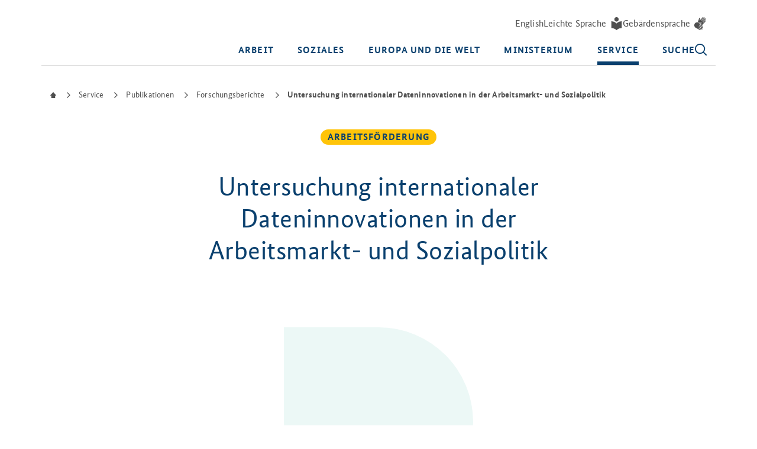

--- FILE ---
content_type: text/html;charset=utf-8
request_url: https://www.bmas.de/DE/Service/Publikationen/Forschungsberichte/fb-628-internationale-dateninnovationen-arbeitsmarkt-sozialpolitik.html
body_size: 61177
content:
<!doctype html>
    <html lang="de">
<head>
    
    

    <meta charset="UTF-8"/>
    <title>Untersuchung internationaler Dateninnovationen in der Arbeitsmarkt- und Sozialpolitik  -  BMAS </title>
            <meta property="og:image" content="https://www.bmas.de/SharedDocs/OG-Image.jpg?__blob=normal&v=5"/>
<meta property="og:url" content="https://www.bmas.de/DE/Service/Publikationen/Forschungsberichte/fb-628-internationale-dateninnovationen-arbeitsmarkt-sozialpolitik.html"/>
<meta property="og:title" content="BMAS - Untersuchung internationaler Dateninnovationen in der Arbeitsmarkt- und Sozialpolitik"/>
<meta property="og:type" content="website"/>

<meta property="og:locale" content="de"/>
<meta property="og:site_name" content="Webseite des Bundesministerium für Arbeit und Soziales"/>

    <meta name="description" content="Das Ziel der Studie ist die Identifikation und Beschreibung internationaler Beispiele für eine innovative Nutzung von Daten in der Arbeitsmarkt- und Sozialpolitik. Für jede der 22 besonders interessanten Innovationen wurde ein ausführlicher Steckbrief verfasst."/><meta name="author" content="admin"/>

            <meta name="msapplication-TileImage" content="/static/mstile-144x144.png"/>
            <meta name="msapplication-TileColor" content="#da532c"/>
            <meta name="msapplication-config" content="/static/browserconfig.xml"/>
            <meta name="theme-color" content="#ffffff"/>
            <meta name="generator" content="Government Site Builder"/>
            <meta name="viewport" content="width=device-width, initial-scale=1"/>
            <meta name="twitter:site" content="@BMAS_Bund"/>
            <meta name="google-site-verification" content="HVUP9LYjewEy-30SnHUeD-P2KHaP3FRyJA8TY9UEOqo"/>
            <meta name="facebook-domain-verification" content="a6itmes4brhyutwva0es9m7w6lhd9m"/>
            <meta name="twitter:card" content="summary"/>
    
    <link rel="canonical" href="https://www.bmas.de/DE/Service/Publikationen/Forschungsberichte/fb-628-internationale-dateninnovationen-arbeitsmarkt-sozialpolitik.html"/>


    <link rel="copyright" href="/DE/Infos/Impressum/impressum.html" type="text/html" title="Impressum"/>
    <link rel="help" href="/DE/Infos/Benutzerhinweise/benutzerhinweise.html" type="text/html" title="Hilfe"/>
    <link rel="start" href="/DE/Startseite/start.html" type="text/html" title="Startseite"/>
    <link rel="contents" href="/DE/Infos/Inhaltsverzeichnis/inhaltsverzeichnis.html" type="text/html" title="Inhaltsverzeichnis"/>
    <link rel="search" href="/DE/Infos/Suche/suche.html" type="text/html" title="Suche"/>
    <link rel="stylesheet" href="/static/releases/cbb01085/public/style.css">
    <script id="loader" src="/static/releases/cbb01085/public/components.js" type="module"></script>

    <link rel="apple-touch-icon" sizes="57x57" href="/static/apple-touch-icon-57x57.png">
    <link rel="apple-touch-icon" sizes="60x60" href="/static/apple-touch-icon-60x60.png">
    <link rel="apple-touch-icon" sizes="72x72" href="/static/apple-touch-icon-72x72.png">
    <link rel="apple-touch-icon" sizes="76x76" href="/static/apple-touch-icon-76x76.png">
    <link rel="apple-touch-icon" sizes="114x114" href="/static/apple-touch-icon-114x114.png">
    <link rel="apple-touch-icon" sizes="120x120" href="/static/apple-touch-icon-120x120.png">
    <link rel="apple-touch-icon" sizes="144x144" href="/static/apple-touch-icon-144x144.png">
    <link rel="apple-touch-icon" sizes="152x152" href="/static/apple-touch-icon-152x152.png">
    <link rel="apple-touch-icon" sizes="167x167" href="/static/apple-touch-icon-167x167.png">
    <link rel="apple-touch-icon" sizes="180x180" href="/static/apple-touch-icon-180x180.png">
    <link rel="apple-touch-icon" sizes="1024x1024" href="/static/apple-touch-icon-1024x1024.png">
    <link rel="icon" type="image/png" href="/static/android-chrome-36x36.png" sizes="36x36">
    <link rel="icon" type="image/png" href="/static/android-chrome-72x72.png" sizes="72x72">
    <link rel="icon" type="image/png" href="/static/android-chrome-96x96.png" sizes="96x96">
    <link rel="icon" type="image/png" href="/static/android-chrome-144x144.png" sizes="144x144">
    <link rel="icon" type="image/png" href="/static/android-chrome-192x192.png" sizes="192x192">
    <link rel="icon" type="image/png" href="/static/android-chrome-256x256.png" sizes="256x256">
    <link rel="icon" type="image/png" href="/static/android-chrome-384x384.png" sizes="384x384">
    <link rel="icon" type="image/png" href="/static/android-chrome-512x512.png" sizes="512x512">
    <link rel="icon" type="image/png" href="/static/favicon-16x16.png" sizes="16x16">
    <link rel="icon" type="image/png" href="/static/favicon-32x32.png" sizes="32x32">
    <link rel="icon" type="image/png" href="/static/favicon-48x48.png" sizes="48x48">
    <link rel="icon" type="image/png" href="/static/favicon-192x192.png" sizes="192x192">
    <link rel="icon" type="image/png" href="/static/favicon-512x512.png" sizes="512x512">
    <link rel="icon" type="image/svg+xml" href="/static/favicon.svg">
    <link rel="shortcut icon" type="image/x-icon" href="/static/favicon.ico">
    <link rel="manifest" href="/static/manifest.webmanifest">
    <link rel="alternate" type="application/rss+xml" title="RSS-Newsfeed des BMAS" href="/SiteGlobals/Functions/RSSFeed/DE/RSSNewsfeed/RSSNewsfeed.xml"/>

</head>
<body  tabindex="-1" id="page-start" class="gsb js-off lang-de identity-primary">
    <pp-header data-slot="pp-header"
           navigation-title="Navigationsbereich">
    <template data-slot="pp-link-skiplink">
        <div data-slot="html-collection">
            <pp-link
                    href="#main-content"
                    underline="true"
                    type="skiplink"
            >
            <span data-slot="pp-text-inline">
                Zum Inhalt springen
            </span>
            </pp-link>
                                </div>
    </template>

    <template data-slot="pp-meta">
        <pp-meta nav-id="metadefault"
                 navigation-title="Sprachumschalter">
            <template data-slot="pp-link">
    <pp-link
            href="/EN/Home/home.html"
            href-lang="en"
            title=""
            
            underline="true"
            type="meta"
            icon=""
    >
        <div data-slot="pp-text">
            <span lang="en-GB">English</span></div>
    </pp-link>
</template>

<template data-slot="pp-link">
                            <pp-link
                                    href="/DE/Leichte-Sprache/leichte-sprache.html"
                                    
                                            icon="leichtesprache"
                                        
                                        href-lang="de-simple"
                                    
                                    underline="true"
                                    type="meta"
                            >
                                <div data-slot="pp-text">
                                    Leichte Sprache</div>
                            </pp-link>
                        </template>
                    <template data-slot="pp-link">
                            <pp-link
                                    href="/DE/Gebaerdensprache/gebaerdensprache.html"
                                    
                                            icon="gebaerdensprache"
                                        
                                        href-lang="gsg"
                                    
                                    underline="true"
                                    type="meta"
                            >
                                <div data-slot="pp-text">
                                    Gebärdensprache</div>
                            </pp-link>
                        </template>
                    </pp-meta>
    </template>


    

    <pp-navigation
            nav-id="navigation"
            navigation-title="Hauptnavigation"
            level="2"
                    data-slot="pp-navigation"
    >
        <div data-slot="html-collection">
            <pp-navigation-desktop-dropdown data-slot="pp-navigation-desktop-dropdown"
                        text="Arbeit"
                        navigation-id="navideskid-274b72d5-ba45-41e3-b06b-e3ca9b0f6823"
                        
                >
                    <pp-icon
                            name="close"
                            svg-title="schließen"
                            data-slot="pp-icon"
                    ></pp-icon>
                    <div data-slot="html-collection">
                        <pp-navigation-desktop-menu
                                level="1"
                                data-slot="pp-navigation-desktop-menu">
                            <pp-navigation-topic-item data-slot="pp-navigation-topic-item">
                                <template data-slot="pp-link">
                                    <pp-link
                                            href="/DE/Arbeit/arbeit.html"
                                            type="no-focus"
                                            
                                    >
                                        <div data-slot="pp-text">
                                            <p class="text">
                                                Übersicht: Arbeit</p>
                                        </div>
                                    </pp-link>
                                </template>
                            </pp-navigation-topic-item>
                            <pp-list direction="column" data-slot="pp-list">
                                    <pp-navigation-desktop-item
            navigation-id="nav-80d4ea68-9c9a-45ca-9c12-a27154c101b9-1"
            
                submenu-id="submenu-80d4ea68-9c9a-45ca-9c12-a27154c101b9-1"
            
            level="1"
            
            data-slot="pp-navigation-desktop-item"
    >
        <span data-slot="pp-text-inline">
                    Arbeitsförderung</span>
                <pp-navigation-desktop-menu
        level="2"
        has-icon="true"
        data-slot="pp-navigation-desktop-menu"
>
    <pp-list direction="column" data-slot="pp-list">
        <pp-navigation-desktop-item
                navigation-id="nav-overview-80d4ea68-9c9a-45ca-9c12-a27154c101b9-2"
                level="2"
                overview="true"
                data-slot="pp-navigation-desktop-item"
                
        >
            <a href="/DE/Arbeit/Arbeitsfoerderung/arbeitsfoerderung.html"
               data-slot="pp-link-native"
            >
                Aktuelles und Übersicht: Arbeitsförderung</a>
        </pp-navigation-desktop-item>
        <pp-navigation-desktop-item
            navigation-id="nav-97fa043a-f516-4634-911e-3c684727aa9e-2"
            
            level="2"
            
            data-slot="pp-navigation-desktop-item"
    >
        <a href="/DE/Arbeit/Arbeitsfoerderung/Leistungen-der-Arbeitsfoerderung/leistungen-der-arbeitsfoerderung.html"
                   data-slot="pp-link-native"
                >Leistungen der Arbeitsförderung</a>
            </pp-navigation-desktop-item>
<pp-navigation-desktop-item
            navigation-id="nav-54739976-a4fd-4e3f-b6de-696c7d16f609-2"
            
            level="2"
            
            data-slot="pp-navigation-desktop-item"
    >
        <a href="/DE/Arbeit/Arbeitsfoerderung/Beratung-und-Vermittlung/beratung-und-vermittlung.html"
                   data-slot="pp-link-native"
                >Beratung und Vermittlung</a>
            </pp-navigation-desktop-item>
<pp-navigation-desktop-item
            navigation-id="nav-e9eda1b2-4176-4f1d-9080-9e40feaf1aae-2"
            
            level="2"
            
            data-slot="pp-navigation-desktop-item"
    >
        <a href="/DE/Arbeit/Arbeitsfoerderung/Foerderung-der-Erwerbstaetigkeit/foerderung-der-erwerbstaetigkeit.html"
                   data-slot="pp-link-native"
                >Förderung der Erwerbstätigkeit</a>
            </pp-navigation-desktop-item>
<pp-navigation-desktop-item
            navigation-id="nav-58fb65ef-c5ce-4520-946d-2f6006d70508-2"
            
            level="2"
            
            data-slot="pp-navigation-desktop-item"
    >
        <a href="/DE/Arbeit/Arbeitsfoerderung/Beschaeftigungssicherung/beschaeftigungssicherung.html"
                   data-slot="pp-link-native"
                >Beschäftigungssicherung</a>
            </pp-navigation-desktop-item>
<pp-navigation-desktop-item
            navigation-id="nav-36e639d6-ab2c-414b-b93a-53479a60b694-2"
            
            level="2"
            
            data-slot="pp-navigation-desktop-item"
    >
        <a href="/DE/Arbeit/Arbeitsfoerderung/Programme-fuer-Beschaeftigungschancen/programme-fuer-beschaeftigungschancen.html"
                   data-slot="pp-link-native"
                >Programme für Beschäftigungschancen (SGB III)</a>
            </pp-navigation-desktop-item>
</pp-list>
</pp-navigation-desktop-menu>

</pp-navigation-desktop-item>
<pp-navigation-desktop-item
            navigation-id="nav-9d427dee-fa5a-4c1b-97c4-d51e24a03d93-1"
            
                submenu-id="submenu-9d427dee-fa5a-4c1b-97c4-d51e24a03d93-1"
            
            level="1"
            
            data-slot="pp-navigation-desktop-item"
    >
        <span data-slot="pp-text-inline">
                    Arbeitslosengeld</span>
                <pp-navigation-desktop-menu
        level="2"
        has-icon="true"
        data-slot="pp-navigation-desktop-menu"
>
    <pp-list direction="column" data-slot="pp-list">
        <pp-navigation-desktop-item
                navigation-id="nav-overview-9d427dee-fa5a-4c1b-97c4-d51e24a03d93-2"
                level="2"
                overview="true"
                data-slot="pp-navigation-desktop-item"
                
        >
            <a href="/DE/Arbeit/Arbeitslosengeld/arbeitslosengeld.html"
               data-slot="pp-link-native"
            >
                Übersicht: Arbeitslosengeld</a>
        </pp-navigation-desktop-item>
        <pp-navigation-desktop-item
            navigation-id="nav-20908b17-c0b1-411e-b642-58c11e18cb26-2"
            
            level="2"
            
            data-slot="pp-navigation-desktop-item"
    >
        <a href="/DE/Arbeit/Arbeitslosengeld/Anspruchsvoraussetzungen/anspruchsvoraussetzungen.html"
                   data-slot="pp-link-native"
                >Anspruchsvoraussetzungen</a>
            </pp-navigation-desktop-item>
<pp-navigation-desktop-item
            navigation-id="nav-1cefdf11-ccbf-4784-9052-fb14746f42d1-2"
            
            level="2"
            
            data-slot="pp-navigation-desktop-item"
    >
        <a href="/DE/Arbeit/Arbeitslosengeld/Hoehe/hoehe.html"
                   data-slot="pp-link-native"
                >Höhe</a>
            </pp-navigation-desktop-item>
<pp-navigation-desktop-item
            navigation-id="nav-543c8427-f361-4961-afe5-071c42f2550b-2"
            
            level="2"
            
            data-slot="pp-navigation-desktop-item"
    >
        <a href="/DE/Arbeit/Arbeitslosengeld/Anspruchsdauer/anspruchsdauer.html"
                   data-slot="pp-link-native"
                >Anspruchsdauer</a>
            </pp-navigation-desktop-item>
</pp-list>
</pp-navigation-desktop-menu>

</pp-navigation-desktop-item>
<pp-navigation-desktop-item
            navigation-id="nav-a60ee602-a678-498c-91f7-f7e0df12a7ff-1"
            
                submenu-id="submenu-a60ee602-a678-498c-91f7-f7e0df12a7ff-1"
            
            level="1"
            
            data-slot="pp-navigation-desktop-item"
    >
        <span data-slot="pp-text-inline">
                    Bürgergeld</span>
                <pp-navigation-desktop-menu
        level="2"
        has-icon="true"
        data-slot="pp-navigation-desktop-menu"
>
    <pp-list direction="column" data-slot="pp-list">
        <pp-navigation-desktop-item
                navigation-id="nav-overview-a60ee602-a678-498c-91f7-f7e0df12a7ff-2"
                level="2"
                overview="true"
                data-slot="pp-navigation-desktop-item"
                
        >
            <a href="/DE/Arbeit/Grundsicherung-Buergergeld/grundsicherung-buergergeld.html"
               data-slot="pp-link-native"
            >
                Übersicht: Bürgergeld</a>
        </pp-navigation-desktop-item>
        <pp-navigation-desktop-item
            navigation-id="nav-dde68f44-1320-459e-ae53-819277adefd3-2"
            
            level="2"
            
            data-slot="pp-navigation-desktop-item"
    >
        <a href="/DE/Arbeit/Grundsicherung-Buergergeld/Anspruchsvoraussetzungen/anspruchsvoraussetzungen.html"
                   data-slot="pp-link-native"
                >Anspruchsvoraussetzungen</a>
            </pp-navigation-desktop-item>
<pp-navigation-desktop-item
            navigation-id="nav-fee328fe-cb0b-43fe-8ca4-573f14f525f3-2"
            
            level="2"
            
            data-slot="pp-navigation-desktop-item"
    >
        <a href="/DE/Arbeit/Grundsicherung-Buergergeld/Leistungen-und-Bedarfe-im-Buergergeld/leistungen-und-bedarfe-im-buergergeld.html"
                   data-slot="pp-link-native"
                >Leistungen und Bedarfe im Bürgergeld</a>
            </pp-navigation-desktop-item>
<pp-navigation-desktop-item
            navigation-id="nav-87f608b0-75d3-4bb9-8a1d-746b426363f1-2"
            
                submenu-id="submenu-87f608b0-75d3-4bb9-8a1d-746b426363f1-2"
            
            level="2"
            
            data-slot="pp-navigation-desktop-item"
    >
        <span data-slot="pp-text-inline">
                    Bildungspaket</span>
                <pp-navigation-desktop-menu
        level="3"
        has-icon="true"
        data-slot="pp-navigation-desktop-menu"
>
    <pp-list direction="column" data-slot="pp-list">
        <pp-navigation-desktop-item
                navigation-id="nav-overview-87f608b0-75d3-4bb9-8a1d-746b426363f1-3"
                level="3"
                overview="true"
                data-slot="pp-navigation-desktop-item"
                
        >
            <a href="/DE/Arbeit/Grundsicherung-Buergergeld/Bildungspaket/bildungspaket.html"
               data-slot="pp-link-native"
            >
                Übersicht: Bildungspaket</a>
        </pp-navigation-desktop-item>
        <pp-navigation-desktop-item
            navigation-id="nav-92cdbad1-b17d-4887-9867-625328530942-3"
            
            level="3"
            
            data-slot="pp-navigation-desktop-item"
    >
        <a href="/DE/Arbeit/Grundsicherung-Buergergeld/Bildungspaket/Leistungen/leistungen-bildungspaket.html"
                   data-slot="pp-link-native"
                >Leistungen</a>
            </pp-navigation-desktop-item>
<pp-navigation-desktop-item
            navigation-id="nav-f8ef2a90-a46b-4f97-8034-a0c8eba72e0d-3"
            
            level="3"
            
            data-slot="pp-navigation-desktop-item"
    >
        <a href="/DE/Arbeit/Grundsicherung-Buergergeld/Bildungspaket/Anlaufstellen/anlaufstellen.html"
                   data-slot="pp-link-native"
                >Regionale Anlaufstellen Bildungspaket</a>
            </pp-navigation-desktop-item>
</pp-list>
</pp-navigation-desktop-menu>

</pp-navigation-desktop-item>
<pp-navigation-desktop-item
            navigation-id="nav-b3bbf332-3192-4f46-a0f6-13980ac84545-2"
            
            level="2"
            
            data-slot="pp-navigation-desktop-item"
    >
        <a href="/DE/Arbeit/Grundsicherung-Buergergeld/Beratung-und-Vermittlung/beratung-und-vermittlung.html"
                   data-slot="pp-link-native"
                >Beratung und Vermittlung</a>
            </pp-navigation-desktop-item>
<pp-navigation-desktop-item
            navigation-id="nav-5028e9dd-8a8c-41b8-aa53-e0594fb257d2-2"
            
            level="2"
            
            data-slot="pp-navigation-desktop-item"
    >
        <a href="/DE/Arbeit/Grundsicherung-Buergergeld/Beschaeftigungschanchen-im-SGB-II/beschaeftigungschanchen-im-sgb-2.html"
                   data-slot="pp-link-native"
                >Beschäftigungschancen im SGB II</a>
            </pp-navigation-desktop-item>
<pp-navigation-desktop-item
            navigation-id="nav-6f3249b5-b9cf-4def-bb88-8d426b144bf6-2"
            
            level="2"
            
            data-slot="pp-navigation-desktop-item"
    >
        <a href="/DE/Arbeit/Grundsicherung-Buergergeld/Organisation-der-Jobcenter/organisation-der-jobcenter.html"
                   data-slot="pp-link-native"
                >Organisation der Jobcenter</a>
            </pp-navigation-desktop-item>
</pp-list>
</pp-navigation-desktop-menu>

</pp-navigation-desktop-item>
<pp-navigation-desktop-item
            navigation-id="nav-a615f4ba-e297-4571-a283-66947a4b791f-1"
            
                submenu-id="submenu-a615f4ba-e297-4571-a283-66947a4b791f-1"
            
            level="1"
            
            data-slot="pp-navigation-desktop-item"
    >
        <span data-slot="pp-text-inline">
                    Aus- und Weiterbildung</span>
                <pp-navigation-desktop-menu
        level="2"
        has-icon="true"
        data-slot="pp-navigation-desktop-menu"
>
    <pp-list direction="column" data-slot="pp-list">
        <pp-navigation-desktop-item
                navigation-id="nav-overview-a615f4ba-e297-4571-a283-66947a4b791f-2"
                level="2"
                overview="true"
                data-slot="pp-navigation-desktop-item"
                
        >
            <a href="/DE/Arbeit/Aus-und-Weiterbildung/aus-und-weiterbildung.html"
               data-slot="pp-link-native"
            >
                Aktuelles und Übersicht: Aus- und Weiterbildung</a>
        </pp-navigation-desktop-item>
        <pp-navigation-desktop-item
            navigation-id="nav-225569cd-383c-4fd5-938f-3b49ad13804b-2"
            
                submenu-id="submenu-225569cd-383c-4fd5-938f-3b49ad13804b-2"
            
            level="2"
            
            data-slot="pp-navigation-desktop-item"
    >
        <span data-slot="pp-text-inline">
                    Berufliche Ausbildung</span>
                <pp-navigation-desktop-menu
        level="3"
        has-icon="true"
        data-slot="pp-navigation-desktop-menu"
>
    <pp-list direction="column" data-slot="pp-list">
        <pp-navigation-desktop-item
                navigation-id="nav-overview-225569cd-383c-4fd5-938f-3b49ad13804b-3"
                level="3"
                overview="true"
                data-slot="pp-navigation-desktop-item"
                
        >
            <a href="/DE/Arbeit/Aus-und-Weiterbildung/Berufliche-Ausbildung/berufliche-ausbildung.html"
               data-slot="pp-link-native"
            >
                Übersicht: Berufliche Ausbildung</a>
        </pp-navigation-desktop-item>
        <pp-navigation-desktop-item
            navigation-id="nav-04d14e24-8829-4baf-a0ce-9b3ea6cbce27-3"
            
            level="3"
            
            data-slot="pp-navigation-desktop-item"
    >
        <a href="/DE/Arbeit/Aus-und-Weiterbildung/Berufliche-Ausbildung/Leistungen-zur-Ausbildungsfoerderung/leistungen-zur-ausbildungsfoerderung.html"
                   data-slot="pp-link-native"
                >Leistungen zur Ausbildungsförderung</a>
            </pp-navigation-desktop-item>
<pp-navigation-desktop-item
            navigation-id="nav-02b828ac-6f3c-4685-9744-eec5c9f28f60-3"
            
            level="3"
            
            data-slot="pp-navigation-desktop-item"
    >
        <a href="/DE/Arbeit/Aus-und-Weiterbildung/Berufliche-Ausbildung/Ausbildungsgarantie/ausbildungsgarantie.html"
                   data-slot="pp-link-native"
                >Ausbildungsgarantie</a>
            </pp-navigation-desktop-item>
<pp-navigation-desktop-item
            navigation-id="nav-d1fc4ee8-b96b-44e2-b151-99d0b7809826-3"
            
            level="3"
            
            data-slot="pp-navigation-desktop-item"
    >
        <a href="/DE/Arbeit/Aus-und-Weiterbildung/Berufliche-Ausbildung/Berufsberatung-und-Berufsorientierung/berufsberatung-und-berufsorientierung.html"
                   data-slot="pp-link-native"
                >Berufsberatung und Berufsorientierung</a>
            </pp-navigation-desktop-item>
<pp-navigation-desktop-item
            navigation-id="nav-85beac9d-e0ad-4869-8936-c4a77fcf7a13-3"
            
            level="3"
            
            data-slot="pp-navigation-desktop-item"
    >
        <a href="/DE/Arbeit/Aus-und-Weiterbildung/Berufliche-Ausbildung/Jugendberufsagenturen/jugendberufsagenturen.html"
                   data-slot="pp-link-native"
                >Jugendberufsagenturen</a>
            </pp-navigation-desktop-item>
<pp-navigation-desktop-item
            navigation-id="nav-faea27fb-a500-407f-9f3c-43e222ca4e73-3"
            
            level="3"
            
            data-slot="pp-navigation-desktop-item"
    >
        <a href="/DE/Arbeit/Aus-und-Weiterbildung/Berufliche-Ausbildung/Jugendgarantie/jugendgarantie.html"
                   data-slot="pp-link-native"
                >Jugendgarantie</a>
            </pp-navigation-desktop-item>
<pp-navigation-desktop-item
            navigation-id="nav-c4070690-1c41-421a-9eac-cd1ae3d32494-3"
            
            level="3"
            
            data-slot="pp-navigation-desktop-item"
    >
        <a href="/DE/Arbeit/Aus-und-Weiterbildung/Berufliche-Ausbildung/Deutscher-Aufbau-und-Resilienzplan-DARP/deutscher-aufbau-und-resilienzplan.html"
                   data-slot="pp-link-native"
                >Deutscher Aufbau- und Resilienzplan (DARP)</a>
            </pp-navigation-desktop-item>
<pp-navigation-desktop-item
            navigation-id="nav-be3320ab-d0be-4e3d-a093-d598e3aac71a-3"
            
            level="3"
            
            data-slot="pp-navigation-desktop-item"
    >
        <a href="/DE/Arbeit/Aus-und-Weiterbildung/Berufliche-Ausbildung/Bildungsketten/bildungsketten.html"
                   data-slot="pp-link-native"
                >Bildungsketten</a>
            </pp-navigation-desktop-item>
<pp-navigation-desktop-item
            navigation-id="nav-67440267-bcc1-4a01-bd71-8010c6cff61d-3"
            
            level="3"
            
            data-slot="pp-navigation-desktop-item"
    >
        <a href="/DE/Arbeit/Aus-und-Weiterbildung/Berufliche-Ausbildung/Allianz-fuer-Aus-und-Weiterbildung/allianz-fuer-aus-und-weiterbildung.html"
                   data-slot="pp-link-native"
                >Allianz für Aus- und Weiterbildung</a>
            </pp-navigation-desktop-item>
<pp-navigation-desktop-item
            navigation-id="nav-b9a74322-6091-4538-9d8d-7086a63e2f30-3"
            
            level="3"
            
            data-slot="pp-navigation-desktop-item"
    >
        <a href="/DE/Arbeit/Aus-und-Weiterbildung/Berufliche-Ausbildung/Hilfe-beim-Hauptschulabschluss/hilfe-beim-hauptschulabschluss.html"
                   data-slot="pp-link-native"
                >Hilfe beim Hauptschulabschluss</a>
            </pp-navigation-desktop-item>
<pp-navigation-desktop-item
            navigation-id="nav-8b26f4fa-55e1-4768-b0dc-94784284d798-3"
            
            level="3"
            
            data-slot="pp-navigation-desktop-item"
    >
        <a href="/DE/Arbeit/Aus-und-Weiterbildung/Berufliche-Ausbildung/Foerderung-von-Jugendwohnheimen/foerderung-von-jugendwohnheimen.html"
                   data-slot="pp-link-native"
                >Förderung von Jugendwohnheimen</a>
            </pp-navigation-desktop-item>
</pp-list>
</pp-navigation-desktop-menu>

</pp-navigation-desktop-item>
<pp-navigation-desktop-item
            navigation-id="nav-2637b526-aae1-451f-8e1e-1d5e5441d45a-2"
            
                submenu-id="submenu-2637b526-aae1-451f-8e1e-1d5e5441d45a-2"
            
            level="2"
            
            data-slot="pp-navigation-desktop-item"
    >
        <span data-slot="pp-text-inline">
                    Berufliche Weiterbildung</span>
                <pp-navigation-desktop-menu
        level="3"
        has-icon="true"
        data-slot="pp-navigation-desktop-menu"
>
    <pp-list direction="column" data-slot="pp-list">
        <pp-navigation-desktop-item
                navigation-id="nav-overview-2637b526-aae1-451f-8e1e-1d5e5441d45a-3"
                level="3"
                overview="true"
                data-slot="pp-navigation-desktop-item"
                
        >
            <a href="/DE/Arbeit/Aus-und-Weiterbildung/Berufliche-Weiterbildung/berufliche-weiterbildung.html"
               data-slot="pp-link-native"
            >
                Übersicht: Berufliche Weiterbildung</a>
        </pp-navigation-desktop-item>
        <pp-navigation-desktop-item
            navigation-id="nav-9367b6f9-ed97-4d06-be24-e19bb640bbb8-3"
            
            level="3"
            
            data-slot="pp-navigation-desktop-item"
    >
        <a href="/DE/Arbeit/Aus-und-Weiterbildung/Berufliche-Weiterbildung/Nationale-Weiterbildungsstrategie/nationale-weiterbildungsstrategie.html"
                   data-slot="pp-link-native"
                >Nationale Weiterbildungs­strategie</a>
            </pp-navigation-desktop-item>
<pp-navigation-desktop-item
            navigation-id="nav-e45a6399-6a23-43b0-9b37-5da6a2885c3a-3"
            
            level="3"
            
            data-slot="pp-navigation-desktop-item"
    >
        <a href="/DE/Arbeit/Aus-und-Weiterbildung/Berufliche-Weiterbildung/Foerderung-der-beruflichen-Weiterbildung/foerderung-der-beruflichen-weiterbildung.html"
                   data-slot="pp-link-native"
                >Förderung der beruflichen Weiterbildung</a>
            </pp-navigation-desktop-item>
<pp-navigation-desktop-item
            navigation-id="nav-6ca05a13-50f3-4d28-baf6-9a66531cc53a-3"
            
            level="3"
            
            data-slot="pp-navigation-desktop-item"
    >
        <a href="/DE/Arbeit/Aus-und-Weiterbildung/Berufliche-Weiterbildung/Weiterbildungsverbuende/weiterbildungsverbuende.html"
                   data-slot="pp-link-native"
                >Weiterbildungsverbünde</a>
            </pp-navigation-desktop-item>
<pp-navigation-desktop-item
            navigation-id="nav-028716db-74f5-4471-9eac-317a36d8c111-3"
            
            level="3"
            
            data-slot="pp-navigation-desktop-item"
    >
        <a href="/DE/Arbeit/Aus-und-Weiterbildung/Berufliche-Weiterbildung/Nationales-Onlineportal-fuer-berufliche-Weiterbildung/nationales-onlineportal-fuer-berufliche-weiterbildung.html"
                   data-slot="pp-link-native"
                >Nationales Onlineportal für berufliche Weiterbildung</a>
            </pp-navigation-desktop-item>
<pp-navigation-desktop-item
            navigation-id="nav-00294a97-0f8d-4509-8257-6f96b3e6c55c-3"
            
            level="3"
            
            data-slot="pp-navigation-desktop-item"
    >
        <a href="/DE/Arbeit/Aus-und-Weiterbildung/Berufliche-Weiterbildung/Servicestelle-Weiterbildungsagenturen/servicestelle-weiterbildungsagenturen.html"
                   data-slot="pp-link-native"
                >Servicestelle Weiterbildungsagenturen</a>
            </pp-navigation-desktop-item>
<pp-navigation-desktop-item
            navigation-id="nav-8747ec4d-77d4-43ec-8a82-a4a7d9357921-3"
            
            level="3"
            
            data-slot="pp-navigation-desktop-item"
    >
        <a href="/DE/Arbeit/Aus-und-Weiterbildung/Berufliche-Weiterbildung/Weiterbildungslotse/weiterbildungslotse.html"
                   data-slot="pp-link-native"
                >Weiterbildungslotse</a>
            </pp-navigation-desktop-item>
</pp-list>
</pp-navigation-desktop-menu>

</pp-navigation-desktop-item>
</pp-list>
</pp-navigation-desktop-menu>

</pp-navigation-desktop-item>
<pp-navigation-desktop-item
            navigation-id="nav-6b4c7073-ae53-4dc6-bd94-9f482b79c994-1"
            
                submenu-id="submenu-6b4c7073-ae53-4dc6-bd94-9f482b79c994-1"
            
            level="1"
            
            data-slot="pp-navigation-desktop-item"
    >
        <span data-slot="pp-text-inline">
                    Fachkräftesicherung</span>
                <pp-navigation-desktop-menu
        level="2"
        has-icon="true"
        data-slot="pp-navigation-desktop-menu"
>
    <pp-list direction="column" data-slot="pp-list">
        <pp-navigation-desktop-item
                navigation-id="nav-overview-6b4c7073-ae53-4dc6-bd94-9f482b79c994-2"
                level="2"
                overview="true"
                data-slot="pp-navigation-desktop-item"
                
        >
            <a href="/DE/Arbeit/Fachkraeftesicherung/fachkraeftesicherung.html"
               data-slot="pp-link-native"
            >
                Fünf Handlungsfelder</a>
        </pp-navigation-desktop-item>
        <pp-navigation-desktop-item
            navigation-id="nav-5af443f2-b2f8-4756-ba3f-38a29adb5c31-2"
            
                submenu-id="submenu-5af443f2-b2f8-4756-ba3f-38a29adb5c31-2"
            
            level="2"
            
            data-slot="pp-navigation-desktop-item"
    >
        <span data-slot="pp-text-inline">
                    Fachkräftesicherung in der Praxis</span>
                <pp-navigation-desktop-menu
        level="3"
        has-icon="true"
        data-slot="pp-navigation-desktop-menu"
>
    <pp-list direction="column" data-slot="pp-list">
        <pp-navigation-desktop-item
                navigation-id="nav-overview-5af443f2-b2f8-4756-ba3f-38a29adb5c31-3"
                level="3"
                overview="true"
                data-slot="pp-navigation-desktop-item"
                
        >
            <a href="/DE/Arbeit/Fachkraeftesicherung/Fachkraeftesicherung-in-der-Praxis/fachkraeftesicherung-in-der-praxis.html"
               data-slot="pp-link-native"
            >
                Übersicht</a>
        </pp-navigation-desktop-item>
        <pp-navigation-desktop-item
            navigation-id="nav-6186075d-8bd2-4468-bbe5-57e690e2e6a6-3"
            
            level="3"
            
            data-slot="pp-navigation-desktop-item"
    >
        <a href="/DE/Arbeit/Fachkraeftesicherung/Fachkraeftesicherung-in-der-Praxis/INQA/inqa.html"
                   data-slot="pp-link-native"
                >Initiative Neue Qualität der Arbeit</a>
            </pp-navigation-desktop-item>
<pp-navigation-desktop-item
            navigation-id="nav-01e788dd-d285-409d-beb2-76781edbdc49-3"
            
            level="3"
            
            data-slot="pp-navigation-desktop-item"
    >
        <a href="/DE/Arbeit/Fachkraeftesicherung/Fachkraeftesicherung-in-der-Praxis/INQA-Coaching/inqa-coaching.html"
                   data-slot="pp-link-native"
                >INQA-Coaching</a>
            </pp-navigation-desktop-item>
<pp-navigation-desktop-item
            navigation-id="nav-74b686ab-d562-465f-9edb-4b8c3a6136c1-3"
            
            level="3"
            
            data-slot="pp-navigation-desktop-item"
    >
        <a href="/DE/Arbeit/Fachkraeftesicherung/Fachkraeftesicherung-in-der-Praxis/Lern-und-Experimentierraeume/lern-und-experimentierraeume.html"
                   data-slot="pp-link-native"
                >Lern-und Experimentierräume</a>
            </pp-navigation-desktop-item>
<pp-navigation-desktop-item
            navigation-id="nav-8d166b82-d77e-4f98-a1aa-5b1933283622-3"
            
            level="3"
            
            data-slot="pp-navigation-desktop-item"
    >
        <a href="/DE/Arbeit/Fachkraeftesicherung/Fachkraeftesicherung-in-der-Praxis/Zukunftszentren/zukunftszentren.html"
                   data-slot="pp-link-native"
                >Zukunftszentren</a>
            </pp-navigation-desktop-item>
</pp-list>
</pp-navigation-desktop-menu>

</pp-navigation-desktop-item>
<pp-navigation-desktop-item
            navigation-id="nav-d8ae779d-5a73-4e81-96df-ae85264643c9-2"
            
            level="2"
            
            data-slot="pp-navigation-desktop-item"
    >
        <a href="/DE/Arbeit/Fachkraeftesicherung/Fachkraeftestrategie/fachkraeftestrategie.html"
                   data-slot="pp-link-native"
                >Fachkräftestrategie der Bundesregierung</a>
            </pp-navigation-desktop-item>
<pp-navigation-desktop-item
            navigation-id="nav-d14a8eb1-a51d-4813-b991-e58135a260a2-2"
            
            level="2"
            
            data-slot="pp-navigation-desktop-item"
    >
        <a href="/DE/Arbeit/Fachkraeftesicherung/Fachkraeftemonitoring/fachkraeftemonitoring.html"
                   data-slot="pp-link-native"
                >Fachkräftemonitoring</a>
            </pp-navigation-desktop-item>
<pp-navigation-desktop-item
            navigation-id="nav-bf180262-22c2-4a70-8f0d-dd8679eed142-2"
            
            level="2"
            
            data-slot="pp-navigation-desktop-item"
    >
        <a href="/DE/Arbeit/Fachkraeftesicherung/Deutscher-Fachkraeftepreis/deutscher-fachkraeftepreis.html"
                   data-slot="pp-link-native"
                >Deutscher Fachkräftepreis</a>
            </pp-navigation-desktop-item>
</pp-list>
</pp-navigation-desktop-menu>

</pp-navigation-desktop-item>
<pp-navigation-desktop-item
            navigation-id="nav-96123653-75b9-4b3a-913c-8deabe643322-1"
            
                submenu-id="submenu-96123653-75b9-4b3a-913c-8deabe643322-1"
            
            level="1"
            
            data-slot="pp-navigation-desktop-item"
    >
        <span data-slot="pp-text-inline">
                    Migration und Arbeit</span>
                <pp-navigation-desktop-menu
        level="2"
        has-icon="true"
        data-slot="pp-navigation-desktop-menu"
>
    <pp-list direction="column" data-slot="pp-list">
        <pp-navigation-desktop-item
                navigation-id="nav-overview-96123653-75b9-4b3a-913c-8deabe643322-2"
                level="2"
                overview="true"
                data-slot="pp-navigation-desktop-item"
                
        >
            <a href="/DE/Arbeit/Migration-und-Arbeit/migration-und-arbeit.html"
               data-slot="pp-link-native"
            >
                Übersicht: Migration und Arbeit</a>
        </pp-navigation-desktop-item>
        <pp-navigation-desktop-item
            navigation-id="nav-8d6ce7b4-dd97-4fe6-9ebb-c980252d00a5-2"
            
                submenu-id="submenu-8d6ce7b4-dd97-4fe6-9ebb-c980252d00a5-2"
            
            level="2"
            
            data-slot="pp-navigation-desktop-item"
    >
        <span data-slot="pp-text-inline">
                    Rechtliche Rahmenbedingungen</span>
                <pp-navigation-desktop-menu
        level="3"
        has-icon="true"
        data-slot="pp-navigation-desktop-menu"
>
    <pp-list direction="column" data-slot="pp-list">
        <pp-navigation-desktop-item
                navigation-id="nav-overview-8d6ce7b4-dd97-4fe6-9ebb-c980252d00a5-3"
                level="3"
                overview="true"
                data-slot="pp-navigation-desktop-item"
                
        >
            <a href="/DE/Arbeit/Migration-und-Arbeit/Rechtliches-zu-Einreise-Arbeitsmarktzugang-und-Absicherung/rechtliches-zu-einreise-arbeitsmarktzugang-und-absicherung.html"
               data-slot="pp-link-native"
            >
                Übersicht</a>
        </pp-navigation-desktop-item>
        <pp-navigation-desktop-item
            navigation-id="nav-5cac7151-d9c7-4579-bcc5-941b645e5aec-3"
            
            level="3"
            
            data-slot="pp-navigation-desktop-item"
    >
        <a href="/DE/Arbeit/Migration-und-Arbeit/Rechtliches-zu-Einreise-Arbeitsmarktzugang-und-Absicherung/Voraussetzungen-fuer-Zugang-zum-deutschen-Arbeitsmarkt/voraussetzungen-fuer-zugang-zum-deutschen-arbeitsmarkt.html"
                   data-slot="pp-link-native"
                ><span>Voraussetzungen für Zugang zum deutschen Arbeitsmarkt</span></a>
            </pp-navigation-desktop-item>
<pp-navigation-desktop-item
            navigation-id="nav-0baf63e5-c62c-4450-b48b-361c3e964d54-3"
            
            level="3"
            
            data-slot="pp-navigation-desktop-item"
    >
        <a href="/DE/Arbeit/Migration-und-Arbeit/Rechtliches-zu-Einreise-Arbeitsmarktzugang-und-Absicherung/Schutzrechte-fuer-Arbeitnehmerinnen/schutzrechte-fuer-arbeitnehmerinnen.html"
                   data-slot="pp-link-native"
                ><span>Schutzrechte für Arbeitnehmer*innen</span></a>
            </pp-navigation-desktop-item>
<pp-navigation-desktop-item
            navigation-id="nav-7b1f8e16-c6d8-43ac-a8d2-c35db14dd0d3-3"
            
            level="3"
            
            data-slot="pp-navigation-desktop-item"
    >
        <a href="/DE/Arbeit/Migration-und-Arbeit/Rechtliches-zu-Einreise-Arbeitsmarktzugang-und-Absicherung/Fachkraefteeinwanderungsgesetz/fachkraefteeinwanderungsgesetz.html"
                   data-slot="pp-link-native"
                ><span>Fachkräfte­­einwanderungs­gesetz</span></a>
            </pp-navigation-desktop-item>
</pp-list>
</pp-navigation-desktop-menu>

</pp-navigation-desktop-item>
<pp-navigation-desktop-item
            navigation-id="nav-1d87ffc3-a6e6-4512-980e-0e667adc4f4e-2"
            
                submenu-id="submenu-1d87ffc3-a6e6-4512-980e-0e667adc4f4e-2"
            
            level="2"
            
            data-slot="pp-navigation-desktop-item"
    >
        <span data-slot="pp-text-inline">
                    Anerkennung und Qualifizierung</span>
                <pp-navigation-desktop-menu
        level="3"
        has-icon="true"
        data-slot="pp-navigation-desktop-menu"
>
    <pp-list direction="column" data-slot="pp-list">
        <pp-navigation-desktop-item
                navigation-id="nav-overview-1d87ffc3-a6e6-4512-980e-0e667adc4f4e-3"
                level="3"
                overview="true"
                data-slot="pp-navigation-desktop-item"
                
        >
            <a href="/DE/Arbeit/Migration-und-Arbeit/Anerkennung-und-Qualifizierung/anerkennung-und-qualifizierung.html"
               data-slot="pp-link-native"
            >
                Übersicht</a>
        </pp-navigation-desktop-item>
        <pp-navigation-desktop-item
            navigation-id="nav-3eb47d05-7954-4a12-aa23-1c95963ed5eb-3"
            
            level="3"
            
            data-slot="pp-navigation-desktop-item"
    >
        <a href="/DE/Arbeit/Migration-und-Arbeit/Anerkennung-und-Qualifizierung/Anerkennung-Ihrer-Qualifikationen/anerkennung-ihrer-qualifikationen.html"
                   data-slot="pp-link-native"
                ><span>Anerkennung Ihrer Qualifikationen</span></a>
            </pp-navigation-desktop-item>
<pp-navigation-desktop-item
            navigation-id="nav-534f8312-193c-4960-9d90-c3f55f29809d-3"
            
            level="3"
            
            data-slot="pp-navigation-desktop-item"
    >
        <a href="/DE/Arbeit/Migration-und-Arbeit/Anerkennung-und-Qualifizierung/Erlangen-einer-Qualifikation/erlangen-einer-qualifikation.html"
                   data-slot="pp-link-native"
                >Erlangen einer Qualifikation</a>
            </pp-navigation-desktop-item>
<pp-navigation-desktop-item
            navigation-id="nav-57fa114f-0fbd-46a0-bae9-bab550dbef0e-3"
            
            level="3"
            
            data-slot="pp-navigation-desktop-item"
    >
        <a href="/DE/Arbeit/Migration-und-Arbeit/Anerkennung-und-Qualifizierung/Deutsch-lernen-fuer-den-Beruf/deutsch-lernen-fuer-den-beruf.html"
                   data-slot="pp-link-native"
                ><span>Deutsch lernen für den Beruf</span></a>
            </pp-navigation-desktop-item>
<pp-navigation-desktop-item
            navigation-id="nav-c2e2a2b2-6bb3-46d9-8e93-7118adbb77ab-3"
            
            level="3"
            
            data-slot="pp-navigation-desktop-item"
    >
        <a href="/DE/Arbeit/Migration-und-Arbeit/Anerkennung-und-Qualifizierung/Foerderprogramm-IQ/foerderprogramm-iq.html"
                   data-slot="pp-link-native"
                ><span>Förderprogramm "Integration durch Qualifizierung – IQ"</span></a>
            </pp-navigation-desktop-item>
</pp-list>
</pp-navigation-desktop-menu>

</pp-navigation-desktop-item>
<pp-navigation-desktop-item
            navigation-id="nav-589d1dbb-349b-4ce0-8d65-4da6dba6f468-2"
            
                submenu-id="submenu-589d1dbb-349b-4ce0-8d65-4da6dba6f468-2"
            
            level="2"
            
            data-slot="pp-navigation-desktop-item"
    >
        <span data-slot="pp-text-inline">
                    Orientierung und Vermittlung</span>
                <pp-navigation-desktop-menu
        level="3"
        has-icon="true"
        data-slot="pp-navigation-desktop-menu"
>
    <pp-list direction="column" data-slot="pp-list">
        <pp-navigation-desktop-item
                navigation-id="nav-overview-589d1dbb-349b-4ce0-8d65-4da6dba6f468-3"
                level="3"
                overview="true"
                data-slot="pp-navigation-desktop-item"
                
        >
            <a href="/DE/Arbeit/Migration-und-Arbeit/Orientierung-und-Vermittlung/orientierung-und-vermittlung.html"
               data-slot="pp-link-native"
            >
                Übersicht</a>
        </pp-navigation-desktop-item>
        <pp-navigation-desktop-item
            navigation-id="nav-e6fbf4bf-d8ee-4bad-9ed5-5386f07c33fb-3"
            
            level="3"
            
            data-slot="pp-navigation-desktop-item"
    >
        <a href="/DE/Arbeit/Migration-und-Arbeit/Orientierung-und-Vermittlung/Wer-Was-Wo/wer-was-wo.html"
                   data-slot="pp-link-native"
                ><span>Wer? Was? Wo?</span></a>
            </pp-navigation-desktop-item>
<pp-navigation-desktop-item
            navigation-id="nav-7dbf45e8-c810-4e76-bd6d-136e10a4a0ef-3"
            
            level="3"
            
            data-slot="pp-navigation-desktop-item"
    >
        <a href="/DE/Arbeit/Migration-und-Arbeit/Orientierung-und-Vermittlung/Orientierung-auf-dem-Arbeitsmarkt/orientierung-auf-dem-arbeitsmarkt.html"
                   data-slot="pp-link-native"
                ><span>Orientierung auf dem Arbeitsmarkt</span></a>
            </pp-navigation-desktop-item>
<pp-navigation-desktop-item
            navigation-id="nav-2d38b349-37c9-4a5d-aa99-d4cf8609f533-3"
            
            level="3"
            
            data-slot="pp-navigation-desktop-item"
    >
        <a href="/DE/Arbeit/Migration-und-Arbeit/Orientierung-und-Vermittlung/Arbeitsvermittlung-aus-dem-Ausland/arbeitsvermittlung-aus-dem-ausland.html"
                   data-slot="pp-link-native"
                ><span>Arbeitsvermittlung aus dem Ausland</span></a>
            </pp-navigation-desktop-item>
<pp-navigation-desktop-item
            navigation-id="nav-2321f86e-4217-4764-bb63-3e7cde432183-3"
            
            level="3"
            
            data-slot="pp-navigation-desktop-item"
    >
        <a href="/DE/Arbeit/Migration-und-Arbeit/Orientierung-und-Vermittlung/Arbeitsvermittlung-ins-Ausland/arbeitsvermittlung-ins-ausland.html"
                   data-slot="pp-link-native"
                ><span>Arbeitsvermittlung ins Ausland</span></a>
            </pp-navigation-desktop-item>
</pp-list>
</pp-navigation-desktop-menu>

</pp-navigation-desktop-item>
<pp-navigation-desktop-item
            navigation-id="nav-575c5073-a984-403c-be84-c106f25dbd43-2"
            
                submenu-id="submenu-575c5073-a984-403c-be84-c106f25dbd43-2"
            
            level="2"
            
            data-slot="pp-navigation-desktop-item"
    >
        <span data-slot="pp-text-inline">
                    Flucht und Asyl</span>
                <pp-navigation-desktop-menu
        level="3"
        has-icon="true"
        data-slot="pp-navigation-desktop-menu"
>
    <pp-list direction="column" data-slot="pp-list">
        <pp-navigation-desktop-item
                navigation-id="nav-overview-575c5073-a984-403c-be84-c106f25dbd43-3"
                level="3"
                overview="true"
                data-slot="pp-navigation-desktop-item"
                
        >
            <a href="/DE/Arbeit/Migration-und-Arbeit/Flucht-und-Aysl/flucht-und-asyl.html"
               data-slot="pp-link-native"
            >
                Übersicht</a>
        </pp-navigation-desktop-item>
        <pp-navigation-desktop-item
            navigation-id="nav-b8e3c819-3be4-4795-a7ff-5e8bc222379b-3"
            
            level="3"
            
            data-slot="pp-navigation-desktop-item"
    >
        <a href="/DE/Arbeit/Migration-und-Arbeit/Flucht-und-Aysl/Turbo-zur-Arbeitsmarktintegration-von-Gefluechteten/turbo-zur-arbeitsmarktintegration-von-gefluechteten.html"
                   data-slot="pp-link-native"
                >Job-Turbo zur Arbeitsmarktintegration von Geflüchteten</a>
            </pp-navigation-desktop-item>
<pp-navigation-desktop-item
            navigation-id="nav-6d606d1c-1b0d-4ec5-9fac-4924494095a4-3"
            
            level="3"
            
            data-slot="pp-navigation-desktop-item"
    >
        <a href="/DE/Arbeit/Migration-und-Arbeit/Flucht-und-Aysl/ESF-Plus-Programm-WIR/esf-plus-programm-wir.html"
                   data-slot="pp-link-native"
                ><span>ESF-Plus Programm "WIR"</span></a>
            </pp-navigation-desktop-item>
<pp-navigation-desktop-item
            navigation-id="nav-75dca93c-354e-439f-bd7d-53c6d46df30d-3"
            
            level="3"
            
            data-slot="pp-navigation-desktop-item"
    >
        <a href="/DE/Arbeit/Migration-und-Arbeit/Flucht-und-Aysl/Der-Asylprozess-und-staatliche-Unterstuetzung/der-asylprozess-und-staatliche-unterstuetzung.html"
                   data-slot="pp-link-native"
                ><span>Der Asylprozess und staatliche Unterstützung</span></a>
            </pp-navigation-desktop-item>
<pp-navigation-desktop-item
            navigation-id="nav-e5b5df8d-160a-42c7-ade9-9af9dc22f3b9-3"
            
            level="3"
            
            data-slot="pp-navigation-desktop-item"
    >
        <a href="/DE/Arbeit/Migration-und-Arbeit/Flucht-und-Aysl/Arbeitsmarktzugang-fuer-Gefluechtete/arbeitsmarktzugang-fuer-gefluechtete.html"
                   data-slot="pp-link-native"
                ><span>Arbeitsmarktzugang für Geflüchtete</span></a>
            </pp-navigation-desktop-item>
</pp-list>
</pp-navigation-desktop-menu>

</pp-navigation-desktop-item>
</pp-list>
</pp-navigation-desktop-menu>

</pp-navigation-desktop-item>
<pp-navigation-desktop-item
            navigation-id="nav-5e5dfb92-ba8c-4e10-af6e-3149a929c9f1-1"
            
                submenu-id="submenu-5e5dfb92-ba8c-4e10-af6e-3149a929c9f1-1"
            
            level="1"
            
            data-slot="pp-navigation-desktop-item"
    >
        <span data-slot="pp-text-inline">
                    Digitalisierung der Arbeitswelt</span>
                <pp-navigation-desktop-menu
        level="2"
        has-icon="true"
        data-slot="pp-navigation-desktop-menu"
>
    <pp-list direction="column" data-slot="pp-list">
        <pp-navigation-desktop-item
                navigation-id="nav-overview-5e5dfb92-ba8c-4e10-af6e-3149a929c9f1-2"
                level="2"
                overview="true"
                data-slot="pp-navigation-desktop-item"
                
        >
            <a href="/DE/Arbeit/Digitalisierung-der-Arbeitswelt/digitalisierung-der-arbeitswelt.html"
               data-slot="pp-link-native"
            >
                Übersicht: Digitalisierung der Arbeitswelt</a>
        </pp-navigation-desktop-item>
        <pp-navigation-desktop-item
            navigation-id="nav-4ae2e805-5a12-43ad-a99c-4b93ca94e343-2"
            
            level="2"
            
            data-slot="pp-navigation-desktop-item"
    >
        <a href="/DE/Arbeit/Digitalisierung-der-Arbeitswelt/Denkfabrik-Digitale-Arbeitsgesellschaft/denkfabrik-digitale-arbeitsgesellschaft-arbeit-neu-denken.html"
                   data-slot="pp-link-native"
                >Denkfabrik Digitale Arbeitsgesellschaft</a>
            </pp-navigation-desktop-item>
<pp-navigation-desktop-item
            navigation-id="nav-1f4daba6-0a58-4075-8f9a-0aa446c723be-2"
            
            level="2"
            
            data-slot="pp-navigation-desktop-item"
    >
        <a href="/DE/Arbeit/Digitalisierung-der-Arbeitswelt/Rat-der-Arbeitswelt/rat-der-arbeitswelt.html"
                   data-slot="pp-link-native"
                >Rat der Arbeitswelt</a>
            </pp-navigation-desktop-item>
</pp-list>
</pp-navigation-desktop-menu>

</pp-navigation-desktop-item>
<pp-navigation-desktop-item
            navigation-id="nav-88aa46f5-7d67-406f-8796-cc29339adacb-1"
            
                submenu-id="submenu-88aa46f5-7d67-406f-8796-cc29339adacb-1"
            
            level="1"
            
            data-slot="pp-navigation-desktop-item"
    >
        <span data-slot="pp-text-inline">
                    Arbeitsschutz</span>
                <pp-navigation-desktop-menu
        level="2"
        has-icon="true"
        data-slot="pp-navigation-desktop-menu"
>
    <pp-list direction="column" data-slot="pp-list">
        <pp-navigation-desktop-item
                navigation-id="nav-overview-88aa46f5-7d67-406f-8796-cc29339adacb-2"
                level="2"
                overview="true"
                data-slot="pp-navigation-desktop-item"
                
        >
            <a href="/DE/Arbeit/Arbeitsschutz/arbeitsschutz.html"
               data-slot="pp-link-native"
            >
                Aktuelles und Übersicht: Arbeitsschutz</a>
        </pp-navigation-desktop-item>
        <pp-navigation-desktop-item
            navigation-id="nav-e0c5e268-94f4-4603-8b0a-a149076015cc-2"
            
            level="2"
            
            data-slot="pp-navigation-desktop-item"
    >
        <a href="/DE/Arbeit/Arbeitsschutz/Arbeitsschutzausschuesse/arbeitsschutzausschuesse.html"
                   data-slot="pp-link-native"
                >Arbeitsschutzausschüsse</a>
            </pp-navigation-desktop-item>
<pp-navigation-desktop-item
            navigation-id="nav-c3e9b94e-f2e5-4530-95aa-76e189d4e235-2"
            
                submenu-id="submenu-c3e9b94e-f2e5-4530-95aa-76e189d4e235-2"
            
            level="2"
            
            data-slot="pp-navigation-desktop-item"
    >
        <span data-slot="pp-text-inline">
                    Gesundheit am Arbeitsplatz</span>
                <pp-navigation-desktop-menu
        level="3"
        has-icon="true"
        data-slot="pp-navigation-desktop-menu"
>
    <pp-list direction="column" data-slot="pp-list">
        <pp-navigation-desktop-item
                navigation-id="nav-overview-c3e9b94e-f2e5-4530-95aa-76e189d4e235-3"
                level="3"
                overview="true"
                data-slot="pp-navigation-desktop-item"
                
        >
            <a href="/DE/Arbeit/Arbeitsschutz/Gesundheit-am-Arbeitsplatz/gesundheit-am-arbeitsplatz.html"
               data-slot="pp-link-native"
            >
                Übersicht</a>
        </pp-navigation-desktop-item>
        <pp-navigation-desktop-item
            navigation-id="nav-0e498b13-0704-44ba-8d31-828ab985c240-3"
            
            level="3"
            
            data-slot="pp-navigation-desktop-item"
    >
        <a href="/DE/Arbeit/Arbeitsschutz/Gesundheit-am-Arbeitsplatz/Praeventive-Arbeitsmedizin/praeventive-arbeitsmedizin.html"
                   data-slot="pp-link-native"
                >Präventive Arbeitsmedizin</a>
            </pp-navigation-desktop-item>
<pp-navigation-desktop-item
            navigation-id="nav-1e94961b-c9ca-40bc-840d-37daebf6849c-3"
            
            level="3"
            
            data-slot="pp-navigation-desktop-item"
    >
        <a href="/DE/Arbeit/Arbeitsschutz/Gesundheit-am-Arbeitsplatz/Psychische-Gesundheit/psychische-gesundheit.html"
                   data-slot="pp-link-native"
                >Psychische Gesundheit</a>
            </pp-navigation-desktop-item>
<pp-navigation-desktop-item
            navigation-id="nav-4fe18e9b-f6e9-42d3-bb7c-27f5ed8010fe-3"
            
            level="3"
            
            data-slot="pp-navigation-desktop-item"
    >
        <a href="/DE/Arbeit/Arbeitsschutz/Gesundheit-am-Arbeitsplatz/Betriebliche-Gesundheitsfoerderung/betriebliche-gesundheitsfoerderung.html"
                   data-slot="pp-link-native"
                >Betriebliche Gesundheitsförderung</a>
            </pp-navigation-desktop-item>
<pp-navigation-desktop-item
            navigation-id="nav-fbf96956-56b8-491b-8a36-60620cdc0354-3"
            
            level="3"
            
            data-slot="pp-navigation-desktop-item"
    >
        <a href="/DE/Arbeit/Arbeitsschutz/Gesundheit-am-Arbeitsplatz/Betriebliche-Eingliederungsmanagement/betriebliches-eingliederungsmanagement.html"
                   data-slot="pp-link-native"
                >Betriebliches Eingliederungsmanagement</a>
            </pp-navigation-desktop-item>
<pp-navigation-desktop-item
            navigation-id="nav-79116212-7f38-4563-8b58-389b37bfee16-3"
            
            level="3"
            
            data-slot="pp-navigation-desktop-item"
    >
        <a href="/DE/Arbeit/Arbeitsschutz/Gesundheit-am-Arbeitsplatz/Arbeitsmedizinische-Vorsorge/arbeitsmedizinische-vorsorge.html"
                   data-slot="pp-link-native"
                >Arbeitsmedizinische Vorsorge</a>
            </pp-navigation-desktop-item>
<pp-navigation-desktop-item
            navigation-id="nav-07fbee04-68c5-42c0-961f-306f98e72408-3"
            
            level="3"
            
            data-slot="pp-navigation-desktop-item"
    >
        <a href="/DE/Arbeit/Arbeitsschutz/Gesundheit-am-Arbeitsplatz/Nationaler-Asbestdialog/nationaler-asbestdialog.html"
                   data-slot="pp-link-native"
                >Nationaler Asbestdialog</a>
            </pp-navigation-desktop-item>
<pp-navigation-desktop-item
            navigation-id="nav-13cb8f4b-7d41-4c6a-abb9-bc32d878ab2c-3"
            
            level="3"
            
            data-slot="pp-navigation-desktop-item"
    >
        <a href="/DE/Arbeit/Arbeitsschutz/Gesundheit-am-Arbeitsplatz/Nichtraucherschutz-fuer-Beschaeftigte/nichtraucherschutz-fuer-beschaeftigte.html"
                   data-slot="pp-link-native"
                >Nichtraucherschutz für Beschäftigte</a>
            </pp-navigation-desktop-item>
<pp-navigation-desktop-item
            navigation-id="nav-d376b214-107c-4b3d-8d9d-1b0339f8e3c8-3"
            
            level="3"
            
            data-slot="pp-navigation-desktop-item"
    >
        <a href="/DE/Arbeit/Arbeitsschutz/Gesundheit-am-Arbeitsplatz/Lastenhandhabung/lastenhandhabung.html"
                   data-slot="pp-link-native"
                >Lastenhandhabung</a>
            </pp-navigation-desktop-item>
</pp-list>
</pp-navigation-desktop-menu>

</pp-navigation-desktop-item>
<pp-navigation-desktop-item
            navigation-id="nav-0077b591-0366-48f9-adbc-27a505e85066-2"
            
                submenu-id="submenu-0077b591-0366-48f9-adbc-27a505e85066-2"
            
            level="2"
            
            data-slot="pp-navigation-desktop-item"
    >
        <span data-slot="pp-text-inline">
                    Technischer Arbeitsschutz</span>
                <pp-navigation-desktop-menu
        level="3"
        has-icon="true"
        data-slot="pp-navigation-desktop-menu"
>
    <pp-list direction="column" data-slot="pp-list">
        <pp-navigation-desktop-item
                navigation-id="nav-overview-0077b591-0366-48f9-adbc-27a505e85066-3"
                level="3"
                overview="true"
                data-slot="pp-navigation-desktop-item"
                
        >
            <a href="/DE/Arbeit/Arbeitsschutz/Technischer-Arbeitsschutz/technischer-arbeitsschutz.html"
               data-slot="pp-link-native"
            >
                Übersicht</a>
        </pp-navigation-desktop-item>
        <pp-navigation-desktop-item
            navigation-id="nav-2b02157a-ab41-4a4e-b2f8-3c2b7cff362b-3"
            
            level="3"
            
            data-slot="pp-navigation-desktop-item"
    >
        <a href="/DE/Arbeit/Arbeitsschutz/Technischer-Arbeitsschutz/Gefahrstoffe/gefahrstoffe.html"
                   data-slot="pp-link-native"
                >Gefahrstoffe</a>
            </pp-navigation-desktop-item>
<pp-navigation-desktop-item
            navigation-id="nav-8eea22d1-153b-4d32-a446-649bf7374904-3"
            
            level="3"
            
            data-slot="pp-navigation-desktop-item"
    >
        <a href="/DE/Arbeit/Arbeitsschutz/Technischer-Arbeitsschutz/Sicherheit-in-Arbeitsstaetten/sicherheit-in-arbeitsstaetten.html"
                   data-slot="pp-link-native"
                >Sicherheit in Arbeitsstätten</a>
            </pp-navigation-desktop-item>
<pp-navigation-desktop-item
            navigation-id="nav-f0eb903f-f2b2-4bfb-a804-ef5a00a693ff-3"
            
            level="3"
            
            data-slot="pp-navigation-desktop-item"
    >
        <a href="/DE/Arbeit/Arbeitsschutz/Technischer-Arbeitsschutz/Laerm-und-Vibrationsschutz/laerm-und-vibrationsschutz.html"
                   data-slot="pp-link-native"
                >Lärm- und Vibrationsschutz</a>
            </pp-navigation-desktop-item>
<pp-navigation-desktop-item
            navigation-id="nav-25ac2cb5-337c-4068-b7d5-c640c2235d66-3"
            
            level="3"
            
            data-slot="pp-navigation-desktop-item"
    >
        <a href="/DE/Arbeit/Arbeitsschutz/Technischer-Arbeitsschutz/Arbeitsschutzorganisation/arbeitsschutzorganisation.html"
                   data-slot="pp-link-native"
                >Arbeitsschutzorganisation</a>
            </pp-navigation-desktop-item>
<pp-navigation-desktop-item
            navigation-id="nav-8fdfe89f-ca15-48ca-ab60-cd8be0245680-3"
            
            level="3"
            
            data-slot="pp-navigation-desktop-item"
    >
        <a href="/DE/Arbeit/Arbeitsschutz/Technischer-Arbeitsschutz/Biologische-Arbeitsstoffe/biologische-arbeitsstoffe.html"
                   data-slot="pp-link-native"
                >Biologische Arbeitsstoffe</a>
            </pp-navigation-desktop-item>
<pp-navigation-desktop-item
            navigation-id="nav-4931608d-dfdd-43a9-9350-002fbaf38a66-3"
            
            level="3"
            
            data-slot="pp-navigation-desktop-item"
    >
        <a href="/DE/Arbeit/Arbeitsschutz/Technischer-Arbeitsschutz/Arbeitsschutz-auf-Baustellen/arbeitsschutz-auf-baustellen.html"
                   data-slot="pp-link-native"
                ><span>Arbeitsschutz auf Baustellen</span></a>
            </pp-navigation-desktop-item>
<pp-navigation-desktop-item
            navigation-id="nav-b76832dd-a7fc-427b-90f6-d4eb1f456909-3"
            
            level="3"
            
            data-slot="pp-navigation-desktop-item"
    >
        <a href="/DE/Arbeit/Arbeitsschutz/Technischer-Arbeitsschutz/Betriebs-und-Anlagensicherheit/betriebs-und-anlagensicherheit.html"
                   data-slot="pp-link-native"
                >Betriebs- und Anlagensicherheit</a>
            </pp-navigation-desktop-item>
<pp-navigation-desktop-item
            navigation-id="nav-de912a59-9eb7-4fa2-82c0-ff80df2c6d7b-3"
            
            level="3"
            
            data-slot="pp-navigation-desktop-item"
    >
        <a href="/DE/Arbeit/Arbeitsschutz/Technischer-Arbeitsschutz/Optische-Strahlungen/optische-strahlungen.html"
                   data-slot="pp-link-native"
                >Künstliche optische Strahlung am Arbeitsplatz</a>
            </pp-navigation-desktop-item>
<pp-navigation-desktop-item
            navigation-id="nav-7c20c89f-2b11-4dc2-a2c6-33249e5b8ac2-3"
            
            level="3"
            
            data-slot="pp-navigation-desktop-item"
    >
        <a href="/DE/Arbeit/Arbeitsschutz/Technischer-Arbeitsschutz/Elektromagnetische-Felder/elektromagnetische-felder.html"
                   data-slot="pp-link-native"
                ><span>Elektromagnetische Felder</span></a>
            </pp-navigation-desktop-item>
</pp-list>
</pp-navigation-desktop-menu>

</pp-navigation-desktop-item>
<pp-navigation-desktop-item
            navigation-id="nav-9f36429c-9b65-4356-bcf5-fcfcdd54f5b8-2"
            
            level="2"
            
            data-slot="pp-navigation-desktop-item"
    >
        <a href="/DE/Arbeit/Arbeitsschutz/Produktsicherheit/produktsicherheit.html"
                   data-slot="pp-link-native"
                >Produktsicherheit</a>
            </pp-navigation-desktop-item>
</pp-list>
</pp-navigation-desktop-menu>

</pp-navigation-desktop-item>
<pp-navigation-desktop-item
            navigation-id="nav-1a08c6d0-9b9d-48f9-b996-8b72773c27c4-1"
            
                submenu-id="submenu-1a08c6d0-9b9d-48f9-b996-8b72773c27c4-1"
            
            level="1"
            
            data-slot="pp-navigation-desktop-item"
    >
        <span data-slot="pp-text-inline">
                    Arbeitsrecht</span>
                <pp-navigation-desktop-menu
        level="2"
        has-icon="true"
        data-slot="pp-navigation-desktop-menu"
>
    <pp-list direction="column" data-slot="pp-list">
        <pp-navigation-desktop-item
                navigation-id="nav-overview-1a08c6d0-9b9d-48f9-b996-8b72773c27c4-2"
                level="2"
                overview="true"
                data-slot="pp-navigation-desktop-item"
                
        >
            <a href="/DE/Arbeit/Arbeitsrecht/arbeitsrecht.html"
               data-slot="pp-link-native"
            >
                Aktuelles und Übersicht: Arbeitsrecht</a>
        </pp-navigation-desktop-item>
        <pp-navigation-desktop-item
            navigation-id="nav-65462faa-faaf-4256-a364-513325e8a56f-2"
            
                submenu-id="submenu-65462faa-faaf-4256-a364-513325e8a56f-2"
            
            level="2"
            
            data-slot="pp-navigation-desktop-item"
    >
        <span data-slot="pp-text-inline">
                    Arbeitnehmerrechte</span>
                <pp-navigation-desktop-menu
        level="3"
        has-icon="true"
        data-slot="pp-navigation-desktop-menu"
>
    <pp-list direction="column" data-slot="pp-list">
        <pp-navigation-desktop-item
                navigation-id="nav-overview-65462faa-faaf-4256-a364-513325e8a56f-3"
                level="3"
                overview="true"
                data-slot="pp-navigation-desktop-item"
                
        >
            <a href="/DE/Arbeit/Arbeitsrecht/Arbeitnehmerrechte/arbeitnehmerrechte.html"
               data-slot="pp-link-native"
            >
                Übersicht: <span>Arbeitnehmerrechte</span></a>
        </pp-navigation-desktop-item>
        <pp-navigation-desktop-item
            navigation-id="nav-475aec17-62ad-40ba-a9a9-f3c94fca0b63-3"
            
            level="3"
            
            data-slot="pp-navigation-desktop-item"
    >
        <a href="/DE/Arbeit/Arbeitsrecht/Arbeitnehmerrechte/Betriebliche-Mitbestimmung/betriebliche-mitbestimmung.html"
                   data-slot="pp-link-native"
                >Betriebliche Mitbestimmung</a>
            </pp-navigation-desktop-item>
<pp-navigation-desktop-item
            navigation-id="nav-4cba0a41-ba7f-4f0a-a97e-948822f1fc85-3"
            
            level="3"
            
            data-slot="pp-navigation-desktop-item"
    >
        <a href="/DE/Arbeit/Arbeitsrecht/Arbeitnehmerrechte/Kuendigungsschutz/kuendigungsschutz.html"
                   data-slot="pp-link-native"
                >Kündigungsschutz</a>
            </pp-navigation-desktop-item>
<pp-navigation-desktop-item
            navigation-id="nav-0adb12d0-541d-480f-861f-444d706bdb5b-3"
            
            level="3"
            
            data-slot="pp-navigation-desktop-item"
    >
        <a href="/DE/Arbeit/Arbeitsrecht/Arbeitnehmerrechte/Jugendarbeitsschutz/jugendarbeitsschutz.html"
                   data-slot="pp-link-native"
                >Jugendarbeitsschutz</a>
            </pp-navigation-desktop-item>
<pp-navigation-desktop-item
            navigation-id="nav-da191363-64ca-4af3-bba8-98c8ef2104bf-3"
            
            level="3"
            
            data-slot="pp-navigation-desktop-item"
    >
        <a href="/DE/Arbeit/Arbeitsrecht/Arbeitnehmerrechte/Datenschutz/datenschutz.html"
                   data-slot="pp-link-native"
                >Datenschutz</a>
            </pp-navigation-desktop-item>
<pp-navigation-desktop-item
            navigation-id="nav-7ce93b0a-8256-4083-9cf0-9c37561abfac-3"
            
            level="3"
            
            data-slot="pp-navigation-desktop-item"
    >
        <a href="/DE/Arbeit/Arbeitsrecht/Arbeitnehmerrechte/Arbeitszeitschutz/arbeitszeitschutz.html"
                   data-slot="pp-link-native"
                >Arbeitszeitschutz</a>
            </pp-navigation-desktop-item>
<pp-navigation-desktop-item
            navigation-id="nav-0f2f3cce-0a8a-492a-87c2-9e74133e4f4b-3"
            
            level="3"
            
            data-slot="pp-navigation-desktop-item"
    >
        <a href="/DE/Arbeit/Arbeitsrecht/Arbeitnehmerrechte/Schutz-fuer-Paketboten/schutz-fuer-paketboten.html"
                   data-slot="pp-link-native"
                >Schutz für Paketboten</a>
            </pp-navigation-desktop-item>
</pp-list>
</pp-navigation-desktop-menu>

</pp-navigation-desktop-item>
<pp-navigation-desktop-item
            navigation-id="nav-12e2e540-4745-4158-b9d9-af400ef5e035-2"
            
                submenu-id="submenu-12e2e540-4745-4158-b9d9-af400ef5e035-2"
            
            level="2"
            
            data-slot="pp-navigation-desktop-item"
    >
        <span data-slot="pp-text-inline">
                    Mindestlohn</span>
                <pp-navigation-desktop-menu
        level="3"
        has-icon="true"
        data-slot="pp-navigation-desktop-menu"
>
    <pp-list direction="column" data-slot="pp-list">
        <pp-navigation-desktop-item
                navigation-id="nav-overview-12e2e540-4745-4158-b9d9-af400ef5e035-3"
                level="3"
                overview="true"
                data-slot="pp-navigation-desktop-item"
                
        >
            <a href="/DE/Arbeit/Arbeitsrecht/Mindestlohn/mindestlohn.html"
               data-slot="pp-link-native"
            >
                Aktuelles und Übersicht: Mindestlohn</a>
        </pp-navigation-desktop-item>
        <pp-navigation-desktop-item
            navigation-id="nav-f0323d61-835a-498c-8f7f-e2b14073ff99-3"
            
            level="3"
            
            data-slot="pp-navigation-desktop-item"
    >
        <a href="/DE/Arbeit/Arbeitsrecht/Mindestlohn/Mindestlohnrechner/mindestlohnrechner.html"
                   data-slot="pp-link-native"
                >Mindestlohn-Rechner</a>
            </pp-navigation-desktop-item>
<pp-navigation-desktop-item
            navigation-id="nav-c4922b50-b352-4e3b-a1bf-564c7edb7102-3"
            
            level="3"
            
            data-slot="pp-navigation-desktop-item"
    >
        <a href="/DE/Arbeit/Arbeitsrecht/Mindestlohn/Mindestlohnkommission/mindestlohnkommission.html"
                   data-slot="pp-link-native"
                >Mindestlohnkommission</a>
            </pp-navigation-desktop-item>
<pp-navigation-desktop-item
            navigation-id="nav-be509c93-4397-4da3-b644-e489059b7ac5-3"
            
            level="3"
            
            data-slot="pp-navigation-desktop-item"
    >
        <a href="/DE/Arbeit/Arbeitsrecht/Mindestlohn/Glossar/glossar.html"
                   data-slot="pp-link-native"
                >Mindestlohn-Glossar</a>
            </pp-navigation-desktop-item>
<pp-navigation-desktop-item
            navigation-id="nav-547e5a52-1164-48df-8c94-4995d61c98b6-3"
            
            level="3"
            
            data-slot="pp-navigation-desktop-item"
    >
        <a href="/DE/Arbeit/Arbeitsrecht/Mindestlohn/Einfuehrung-und-Anpassungen-Mindestlohn/einfuehrung-und-anpassung-mindestlohn.html"
                   data-slot="pp-link-native"
                >Einführung und Anpassungen des Mindestlohns</a>
            </pp-navigation-desktop-item>
<pp-navigation-desktop-item
            navigation-id="nav-849c89f7-94e0-468e-aaf2-52348881f69b-3"
            
            level="3"
            
            data-slot="pp-navigation-desktop-item"
    >
        <a href="/DE/Arbeit/Arbeitsrecht/Mindestlohn/Dokumentationspflicht/dokumentationspflicht.html"
                   data-slot="pp-link-native"
                >Dokumentations­pflicht</a>
            </pp-navigation-desktop-item>
<pp-navigation-desktop-item
            navigation-id="nav-1ddff025-aaca-4ffb-b8c3-afdc50bbf1ff-3"
            
            level="3"
            
            data-slot="pp-navigation-desktop-item"
    >
        <a href="/DE/Arbeit/Arbeitsrecht/Mindestlohn/Mindestlohn-und-Praktikum/mindestlohn-praktikum.html"
                   data-slot="pp-link-native"
                >Mindestlohn und Praktikum</a>
            </pp-navigation-desktop-item>
</pp-list>
</pp-navigation-desktop-menu>

</pp-navigation-desktop-item>
<pp-navigation-desktop-item
            navigation-id="nav-5baaf0ca-9bd0-4ca2-968c-9e3267fe9cb6-2"
            
            level="2"
            
            data-slot="pp-navigation-desktop-item"
    >
        <a href="/DE/Arbeit/Arbeitsrecht/Leiharbeit-Werkvertraege/leiharbeit-werkvertraege.html"
                   data-slot="pp-link-native"
                >Leiharbeit / Werkverträge</a>
            </pp-navigation-desktop-item>
<pp-navigation-desktop-item
            navigation-id="nav-b2097a2f-c96c-47af-8c6c-d9811598e403-2"
            
                submenu-id="submenu-b2097a2f-c96c-47af-8c6c-d9811598e403-2"
            
            level="2"
            
            data-slot="pp-navigation-desktop-item"
    >
        <span data-slot="pp-text-inline">
                    Tarifverträge</span>
                <pp-navigation-desktop-menu
        level="3"
        has-icon="true"
        data-slot="pp-navigation-desktop-menu"
>
    <pp-list direction="column" data-slot="pp-list">
        <pp-navigation-desktop-item
                navigation-id="nav-overview-b2097a2f-c96c-47af-8c6c-d9811598e403-3"
                level="3"
                overview="true"
                data-slot="pp-navigation-desktop-item"
                
        >
            <a href="/DE/Arbeit/Arbeitsrecht/Tarifvertraege/tarifvertraege.html"
               data-slot="pp-link-native"
            >
                Übersicht: <span>Tarifverträge</span></a>
        </pp-navigation-desktop-item>
        <pp-navigation-desktop-item
            navigation-id="nav-b56cc7f0-7adc-4f9b-a660-d5b65aa5e17b-3"
            
            level="3"
            
            data-slot="pp-navigation-desktop-item"
    >
        <a href="/DE/Arbeit/Arbeitsrecht/Tarifvertraege/Allgemeinverbindliche-Tarifvertraege/allgemeinverbindliche-tarifvertraege.html"
                   data-slot="pp-link-native"
                >Allgemeinverbindliche Tarifverträge</a>
            </pp-navigation-desktop-item>
<pp-navigation-desktop-item
            navigation-id="nav-abf11ac7-d9fd-4e68-99ae-ef66175e091a-3"
            
            level="3"
            
            data-slot="pp-navigation-desktop-item"
    >
        <a href="/DE/Arbeit/Arbeitsrecht/Tarifvertraege/Tarifregister/tarifregister.html"
                   data-slot="pp-link-native"
                >Tarifregister</a>
            </pp-navigation-desktop-item>
<pp-navigation-desktop-item
            navigation-id="nav-c387e400-b6a6-40ae-b3cc-b2051a1ee455-3"
            
            level="3"
            
            data-slot="pp-navigation-desktop-item"
    >
        <a href="/DE/Arbeit/Arbeitsrecht/Tarifvertraege/Tarifvertragliche-Sozialkassen/tarifvertragliche-sozialkassen.html"
                   data-slot="pp-link-native"
                >Tarifvertragliche Sozialkassen</a>
            </pp-navigation-desktop-item>
</pp-list>
</pp-navigation-desktop-menu>

</pp-navigation-desktop-item>
<pp-navigation-desktop-item
            navigation-id="nav-0dba04b9-e06d-47a5-b6f7-b214df307c81-2"
            
                submenu-id="submenu-0dba04b9-e06d-47a5-b6f7-b214df307c81-2"
            
            level="2"
            
            data-slot="pp-navigation-desktop-item"
    >
        <span data-slot="pp-text-inline">
                    Tariftreue</span>
                <pp-navigation-desktop-menu
        level="3"
        has-icon="true"
        data-slot="pp-navigation-desktop-menu"
>
    <pp-list direction="column" data-slot="pp-list">
        <pp-navigation-desktop-item
                navigation-id="nav-overview-0dba04b9-e06d-47a5-b6f7-b214df307c81-3"
                level="3"
                overview="true"
                data-slot="pp-navigation-desktop-item"
                
        >
            <a href="/DE/Arbeit/Arbeitsrecht/Tariftreue/tariftreue.html"
               data-slot="pp-link-native"
            >
                Übersicht: Tariftreue</a>
        </pp-navigation-desktop-item>
        <pp-navigation-desktop-item
            navigation-id="nav-a2ddbbcf-73fc-44d5-a017-5175c9f489c1-3"
            
            level="3"
            
            data-slot="pp-navigation-desktop-item"
    >
        <a href="/DE/Arbeit/Arbeitsrecht/Tariftreue/Oeffentliche-Konsultation-zur-Tariftreue/oeffentliche-konsultation-zur-tariftreue.html"
                   data-slot="pp-link-native"
                >Öffentliche Konsultation zur Tariftreue</a>
            </pp-navigation-desktop-item>
</pp-list>
</pp-navigation-desktop-menu>

</pp-navigation-desktop-item>
<pp-navigation-desktop-item
            navigation-id="nav-a2f4eb4f-aa76-4388-bd3c-844c5712a96f-2"
            
            level="2"
            
            data-slot="pp-navigation-desktop-item"
    >
        <a href="/DE/Arbeit/Arbeitsrecht/Aktionsplan-Tarifverhandlungen/aktionsplan-tarifverhandlungen.html"
                   data-slot="pp-link-native"
                >Nationaler Aktionsplan zur Förderung von Tarifverhandlungen</a>
            </pp-navigation-desktop-item>
<pp-navigation-desktop-item
            navigation-id="nav-a7c8cf28-f9af-4af3-a6fb-9c70b973172e-2"
            
            level="2"
            
            data-slot="pp-navigation-desktop-item"
    >
        <a href="/DE/Arbeit/Arbeitsrecht/Teilzeit-flexible-Arbeitszeit/teilzeit-flexible-arbeitszeit.html"
                   data-slot="pp-link-native"
                >Teilzeit und flexible Arbeitszeit</a>
            </pp-navigation-desktop-item>
<pp-navigation-desktop-item
            navigation-id="nav-064e2e1e-b297-47bc-91bf-db98d3aea0b9-2"
            
            level="2"
            
            data-slot="pp-navigation-desktop-item"
    >
        <a href="/DE/Arbeit/Arbeitsrecht/Entsendung-von-Arbeitnehmern/entsendung-von-arbeitnehmern.html"
                   data-slot="pp-link-native"
                >Entsendung von Arbeitnehmern</a>
            </pp-navigation-desktop-item>
</pp-list>
</pp-navigation-desktop-menu>

</pp-navigation-desktop-item>
<pp-navigation-desktop-item
            navigation-id="nav-a500e2ef-607b-4ddd-8d43-ae5fd0e2dc8b-1"
            
                submenu-id="submenu-a500e2ef-607b-4ddd-8d43-ae5fd0e2dc8b-1"
            
            level="1"
            
            data-slot="pp-navigation-desktop-item"
    >
        <span data-slot="pp-text-inline">
                    Unser Land in Arbeit</span>
                <pp-navigation-desktop-menu
        level="2"
        has-icon="true"
        data-slot="pp-navigation-desktop-menu"
>
    <pp-list direction="column" data-slot="pp-list">
        <pp-navigation-desktop-item
                navigation-id="nav-overview-a500e2ef-607b-4ddd-8d43-ae5fd0e2dc8b-2"
                level="2"
                overview="true"
                data-slot="pp-navigation-desktop-item"
                
        >
            <a href="/DE/Arbeit/Unser-Land-in-Arbeit/unser-land-in-arbeit.html"
               data-slot="pp-link-native"
            >
                Übersicht</a>
        </pp-navigation-desktop-item>
        <pp-navigation-desktop-item
            navigation-id="nav-587e7c96-b705-4856-a3ec-538eadd64484-2"
            
            level="2"
            
            data-slot="pp-navigation-desktop-item"
    >
        <a href="/DE/Arbeit/Unser-Land-in-Arbeit/Andre-Goerner/andre-goerner.html"
                   data-slot="pp-link-native"
                >André Goerner</a>
            </pp-navigation-desktop-item>
<pp-navigation-desktop-item
            navigation-id="nav-cf0ab3fc-05e3-4b95-a65e-562973dab776-2"
            
            level="2"
            
            data-slot="pp-navigation-desktop-item"
    >
        <a href="/DE/Arbeit/Unser-Land-in-Arbeit/Anna-Lena-Bogenhauser/anna-lena-bogenhauser.html"
                   data-slot="pp-link-native"
                ><span>Anna Lena Bogenhauser</span></a>
            </pp-navigation-desktop-item>
<pp-navigation-desktop-item
            navigation-id="nav-13dae9f8-b9b8-48c4-9f53-895d67d9dba1-2"
            
            level="2"
            
            data-slot="pp-navigation-desktop-item"
    >
        <a href="/DE/Arbeit/Unser-Land-in-Arbeit/Damian-Strauss/damian-strauss.html"
                   data-slot="pp-link-native"
                >Damian Strauß</a>
            </pp-navigation-desktop-item>
<pp-navigation-desktop-item
            navigation-id="nav-dd4732c3-e932-4355-8c36-1001b048cd79-2"
            
            level="2"
            
            data-slot="pp-navigation-desktop-item"
    >
        <a href="/DE/Arbeit/Unser-Land-in-Arbeit/Eva-Sachse/eva-sachse.html"
                   data-slot="pp-link-native"
                ><span>Eva Sachse</span></a>
            </pp-navigation-desktop-item>
<pp-navigation-desktop-item
            navigation-id="nav-98fe18ca-17aa-40ce-a0fb-22a2e3d6685c-2"
            
            level="2"
            
            data-slot="pp-navigation-desktop-item"
    >
        <a href="/DE/Arbeit/Unser-Land-in-Arbeit/Greta-Silver/greta-silver.html"
                   data-slot="pp-link-native"
                >Greta Silver</a>
            </pp-navigation-desktop-item>
<pp-navigation-desktop-item
            navigation-id="nav-d2385b07-c323-41ee-9801-6c0b24411173-2"
            
            level="2"
            
            data-slot="pp-navigation-desktop-item"
    >
        <a href="/DE/Arbeit/Unser-Land-in-Arbeit/Katharina-Baecker/katharina-baecker.html"
                   data-slot="pp-link-native"
                ><span>Katharina Bäcker</span></a>
            </pp-navigation-desktop-item>
<pp-navigation-desktop-item
            navigation-id="nav-b1688cfb-2d01-4a7b-a3d9-03ac233fb269-2"
            
            level="2"
            
            data-slot="pp-navigation-desktop-item"
    >
        <a href="/DE/Arbeit/Unser-Land-in-Arbeit/Olha-Maletska/olha-maletska.html"
                   data-slot="pp-link-native"
                >Olha Maletska</a>
            </pp-navigation-desktop-item>
<pp-navigation-desktop-item
            navigation-id="nav-5f62a69f-f925-47b0-a6b2-3cf2b5f55ba3-2"
            
            level="2"
            
            data-slot="pp-navigation-desktop-item"
    >
        <a href="/DE/Arbeit/Unser-Land-in-Arbeit/Peter-Kossen/peter-kossen.html"
                   data-slot="pp-link-native"
                >Peter Kossen</a>
            </pp-navigation-desktop-item>
<pp-navigation-desktop-item
            navigation-id="nav-5344ea9b-6b53-4445-80a9-8091f5d44ec4-2"
            
            level="2"
            
            data-slot="pp-navigation-desktop-item"
    >
        <a href="/DE/Arbeit/Unser-Land-in-Arbeit/Till-Gurka/till-gurka.html"
                   data-slot="pp-link-native"
                >Till Gurka</a>
            </pp-navigation-desktop-item>
<pp-navigation-desktop-item
            navigation-id="nav-528781c8-aa0c-4fb1-84d5-4aa7dfd9464b-2"
            
            level="2"
            
            data-slot="pp-navigation-desktop-item"
    >
        <a href="/DE/Arbeit/Unser-Land-in-Arbeit/Valentina-Popovic/valentina-popovic.html"
                   data-slot="pp-link-native"
                ><span>Valentina Popovic</span></a>
            </pp-navigation-desktop-item>
</pp-list>
</pp-navigation-desktop-menu>

</pp-navigation-desktop-item>
</pp-list>
                            <template data-slot="pp-image">
                                    <pp-image
                                            src="/DE/Arbeit/arbeit.svg?__blob=picture&amp;v=15"
                                            alt=""
                                            static-size="true"
                                            
                                    ></pp-image>
                                </template>
                            </pp-navigation-desktop-menu>
                    </div>
                </pp-navigation-desktop-dropdown>
        <pp-navigation-desktop-dropdown data-slot="pp-navigation-desktop-dropdown"
                        text="Soziales"
                        navigation-id="navideskid-e4c9f63e-d6f4-4633-8c1f-20c7881e734b"
                        
                >
                    <pp-icon
                            name="close"
                            svg-title="schließen"
                            data-slot="pp-icon"
                    ></pp-icon>
                    <div data-slot="html-collection">
                        <pp-navigation-desktop-menu
                                level="1"
                                data-slot="pp-navigation-desktop-menu">
                            <pp-navigation-topic-item data-slot="pp-navigation-topic-item">
                                <template data-slot="pp-link">
                                    <pp-link
                                            href="/DE/Soziales/soziales.html"
                                            type="no-focus"
                                            
                                    >
                                        <div data-slot="pp-text">
                                            <p class="text">
                                                Übersicht&#058;&nbsp;Soziales</p>
                                        </div>
                                    </pp-link>
                                </template>
                            </pp-navigation-topic-item>
                            <pp-list direction="column" data-slot="pp-list">
                                    <pp-navigation-desktop-item
            navigation-id="nav-dc0916ee-db1d-4452-85f1-561a9c67de6a-1"
            
            level="1"
            
            data-slot="pp-navigation-desktop-item"
    >
        <a href="/DE/Soziales/Modernisierung-des-Sozialstaats/modernisierung-des-sozialstaats.html"
                   data-slot="pp-link-native"
                >Modernisierung des Sozialstaats</a>
            </pp-navigation-desktop-item>
<pp-navigation-desktop-item
            navigation-id="nav-35ab0ce7-6fed-4500-bfb6-eb141a55d591-1"
            
                submenu-id="submenu-35ab0ce7-6fed-4500-bfb6-eb141a55d591-1"
            
            level="1"
            
            data-slot="pp-navigation-desktop-item"
    >
        <span data-slot="pp-text-inline">
                    Sozialversicherung</span>
                <pp-navigation-desktop-menu
        level="2"
        has-icon="true"
        data-slot="pp-navigation-desktop-menu"
>
    <pp-list direction="column" data-slot="pp-list">
        <pp-navigation-desktop-item
                navigation-id="nav-overview-35ab0ce7-6fed-4500-bfb6-eb141a55d591-2"
                level="2"
                overview="true"
                data-slot="pp-navigation-desktop-item"
                
        >
            <a href="/DE/Soziales/Sozialversicherung/sozialversicherung.html"
               data-slot="pp-link-native"
            >
                Aktuelles und Übersicht: Sozialversicherung</a>
        </pp-navigation-desktop-item>
        <pp-navigation-desktop-item
            navigation-id="nav-894e8b91-e8fe-4ecb-9794-52a0561def92-2"
            
            level="2"
            
            data-slot="pp-navigation-desktop-item"
    >
        <a href="/DE/Soziales/Sozialversicherung/Sozialversicherungspflichtige-Beschaeftigung/sozialversicherungspflichtige-beschaeftigung.html"
                   data-slot="pp-link-native"
                >Sozialversicherungspflichtige Beschäftigung</a>
            </pp-navigation-desktop-item>
<pp-navigation-desktop-item
            navigation-id="nav-ee774bd0-c5f4-44bd-be4a-cf5d22714ac7-2"
            
            level="2"
            
            data-slot="pp-navigation-desktop-item"
    >
        <a href="/DE/Soziales/Sozialversicherung/Geringfuegige-Beschaeftigung/geringfuegige-beschaeftigung.html"
                   data-slot="pp-link-native"
                >Geringfügige Beschäftigung</a>
            </pp-navigation-desktop-item>
<pp-navigation-desktop-item
            navigation-id="nav-b84f68ef-3de2-4f19-9dcb-44ca2c41834c-2"
            
            level="2"
            
            data-slot="pp-navigation-desktop-item"
    >
        <a href="/DE/Soziales/Sozialversicherung/Kuenstlersozialversicherung/kuenstlersozialversicherung.html"
                   data-slot="pp-link-native"
                >Künstlersozialversicherung</a>
            </pp-navigation-desktop-item>
<pp-navigation-desktop-item
            navigation-id="nav-e09c0547-7439-45ed-ac0c-4227c5e921b2-2"
            
            level="2"
            
            data-slot="pp-navigation-desktop-item"
    >
        <a href="/DE/Soziales/Sozialversicherung/Sozialversicherungswahlen/sozialversicherungswahlen.html"
                   data-slot="pp-link-native"
                >Sozialversicherungswahlen</a>
            </pp-navigation-desktop-item>
</pp-list>
</pp-navigation-desktop-menu>

</pp-navigation-desktop-item>
<pp-navigation-desktop-item
            navigation-id="nav-d171a20b-c061-4a0a-a0a2-dd6747585e95-1"
            
                submenu-id="submenu-d171a20b-c061-4a0a-a0a2-dd6747585e95-1"
            
            level="1"
            
            data-slot="pp-navigation-desktop-item"
    >
        <span data-slot="pp-text-inline">
                    Unfallversicherung</span>
                <pp-navigation-desktop-menu
        level="2"
        has-icon="true"
        data-slot="pp-navigation-desktop-menu"
>
    <pp-list direction="column" data-slot="pp-list">
        <pp-navigation-desktop-item
                navigation-id="nav-overview-d171a20b-c061-4a0a-a0a2-dd6747585e95-2"
                level="2"
                overview="true"
                data-slot="pp-navigation-desktop-item"
                
        >
            <a href="/DE/Soziales/Gesetzliche-Unfallversicherung/gesetzliche-unfallversicherung.html"
               data-slot="pp-link-native"
            >
                Übersicht: Gesetzliche Unfallversicherung</a>
        </pp-navigation-desktop-item>
        <pp-navigation-desktop-item
            navigation-id="nav-704488db-5fa1-49f0-9de6-6fb716fc6757-2"
            
            level="2"
            
            data-slot="pp-navigation-desktop-item"
    >
        <a href="/DE/Soziales/Gesetzliche-Unfallversicherung/Unfallversicherung-im-Ueberblick/unfallversicherung-im-ueberblick.html"
                   data-slot="pp-link-native"
                >Unfallversicherung im Überblick</a>
            </pp-navigation-desktop-item>
<pp-navigation-desktop-item
            navigation-id="nav-54aff858-e399-4a8c-915f-bf8d705217a8-2"
            
            level="2"
            
            data-slot="pp-navigation-desktop-item"
    >
        <a href="/DE/Soziales/Gesetzliche-Unfallversicherung/Was-sind-Arbeitsunfaelle/was-sind-arbeitsunfaelle.html"
                   data-slot="pp-link-native"
                >Was sind Arbeitsunfälle?</a>
            </pp-navigation-desktop-item>
<pp-navigation-desktop-item
            navigation-id="nav-1eb011c5-02b6-430e-85b7-6f2baabd0367-2"
            
            level="2"
            
            data-slot="pp-navigation-desktop-item"
    >
        <a href="/DE/Soziales/Gesetzliche-Unfallversicherung/Berufskrankheiten/berufskrankheiten.html"
                   data-slot="pp-link-native"
                >Was sind Berufskrankheiten?</a>
            </pp-navigation-desktop-item>
<pp-navigation-desktop-item
            navigation-id="nav-eaa5295d-506b-42c0-ba9e-91a6927ad603-2"
            
            level="2"
            
            data-slot="pp-navigation-desktop-item"
    >
        <a href="/DE/Soziales/Gesetzliche-Unfallversicherung/Aerztlicher-Sachverstaendigenbeirat/aerztliche-sachverstaendigenbeirat.html"
                   data-slot="pp-link-native"
                >Sachverständigenbeirat Berufskrankheiten</a>
            </pp-navigation-desktop-item>
<pp-navigation-desktop-item
            navigation-id="nav-5b9b98f2-0ef5-4819-9b5f-412a24c98f44-2"
            
            level="2"
            
            data-slot="pp-navigation-desktop-item"
    >
        <a href="/DE/Soziales/Gesetzliche-Unfallversicherung/Aktuelles-aus-dem-Berufskrankheitenrecht/aktuelles-aus-dem-berufskrankheitenrecht.html"
                   data-slot="pp-link-native"
                >Aktuelles aus dem Berufskrankheitenrecht</a>
            </pp-navigation-desktop-item>
<pp-navigation-desktop-item
            navigation-id="nav-a33a562f-c74b-4257-b164-d29c9b8bab68-2"
            
            level="2"
            
            data-slot="pp-navigation-desktop-item"
    >
        <a href="/DE/Soziales/Gesetzliche-Unfallversicherung/Fragen-und-Antworten/fragen-und-antworten.html"
                   data-slot="pp-link-native"
                >Fragen und Antworten</a>
            </pp-navigation-desktop-item>
</pp-list>
</pp-navigation-desktop-menu>

</pp-navigation-desktop-item>
<pp-navigation-desktop-item
            navigation-id="nav-a8224e8b-8710-4e61-ab93-63b62b1d8c32-1"
            
                submenu-id="submenu-a8224e8b-8710-4e61-ab93-63b62b1d8c32-1"
            
            level="1"
            
            data-slot="pp-navigation-desktop-item"
    >
        <span data-slot="pp-text-inline">
                    Rente &amp; Altersvorsorge</span>
                <pp-navigation-desktop-menu
        level="2"
        has-icon="true"
        data-slot="pp-navigation-desktop-menu"
>
    <pp-list direction="column" data-slot="pp-list">
        <pp-navigation-desktop-item
                navigation-id="nav-overview-a8224e8b-8710-4e61-ab93-63b62b1d8c32-2"
                level="2"
                overview="true"
                data-slot="pp-navigation-desktop-item"
                
        >
            <a href="/DE/Soziales/Rente-und-Altersvorsorge/rente-und-altersvorsorge.html"
               data-slot="pp-link-native"
            >
                Aktuelles und Übersicht: Rente und Altersvorsorge</a>
        </pp-navigation-desktop-item>
        <pp-navigation-desktop-item
            navigation-id="nav-40199688-caf8-44f6-b9cc-8f7567737a0b-2"
            
            level="2"
            
            data-slot="pp-navigation-desktop-item"
    >
        <a href="/DE/Soziales/Rente-und-Altersvorsorge/Rentenpaket-2025/rentenpaket-2025.html"
                   data-slot="pp-link-native"
                >Rentenpaket 2025</a>
            </pp-navigation-desktop-item>
<pp-navigation-desktop-item
            navigation-id="nav-a2e0d57d-104b-4f47-b264-426345f8e3f9-2"
            
                submenu-id="submenu-a2e0d57d-104b-4f47-b264-426345f8e3f9-2"
            
            level="2"
            
            data-slot="pp-navigation-desktop-item"
    >
        <span data-slot="pp-text-inline">
                    Was ist Gesetzliche Rentenversicherung?</span>
                <pp-navigation-desktop-menu
        level="3"
        has-icon="true"
        data-slot="pp-navigation-desktop-menu"
>
    <pp-list direction="column" data-slot="pp-list">
        <pp-navigation-desktop-item
                navigation-id="nav-overview-a2e0d57d-104b-4f47-b264-426345f8e3f9-3"
                level="3"
                overview="true"
                data-slot="pp-navigation-desktop-item"
                
        >
            <a href="/DE/Soziales/Rente-und-Altersvorsorge/Gesetzliche-Rentenversicherung/gesetzliche-rentenversicherung.html"
               data-slot="pp-link-native"
            >
                Aktuelles und Übersicht: Gesetzliche Rentenversicherung</a>
        </pp-navigation-desktop-item>
        <pp-navigation-desktop-item
            navigation-id="nav-4f738d94-f8ff-4039-950f-a0d6e9d31587-3"
            
            level="3"
            
            data-slot="pp-navigation-desktop-item"
    >
        <a href="/DE/Soziales/Rente-und-Altersvorsorge/Gesetzliche-Rentenversicherung/Wer-ist-versichert/wer-ist-versichert.html"
                   data-slot="pp-link-native"
                >Wer ist versichert?</a>
            </pp-navigation-desktop-item>
<pp-navigation-desktop-item
            navigation-id="nav-ce41ddaf-0535-4d24-ab87-f1bf9be70458-3"
            
            level="3"
            
            data-slot="pp-navigation-desktop-item"
    >
        <a href="/DE/Soziales/Rente-und-Altersvorsorge/Gesetzliche-Rentenversicherung/Geschichte-Gesetzliche-Rentenversicherung/geschichte-der-gesetzlichen-rentenversicherung.html"
                   data-slot="pp-link-native"
                >Geschichte der Gesetzlichen Rentenversicherung</a>
            </pp-navigation-desktop-item>
<pp-navigation-desktop-item
            navigation-id="nav-f3e9c48d-c646-462d-b7a2-c7c02200c9da-3"
            
            level="3"
            
            data-slot="pp-navigation-desktop-item"
    >
        <a href="/DE/Soziales/Rente-und-Altersvorsorge/Gesetzliche-Rentenversicherung/Finanzierung-Gesetzliche-Rentenversicherung/finanzierung-der-gesetzlichen-rentenversicherung.html"
                   data-slot="pp-link-native"
                >Finanzierung der Gesetzlichen Rentenversicherung</a>
            </pp-navigation-desktop-item>
<pp-navigation-desktop-item
            navigation-id="nav-5e49e82c-2500-4258-878c-6275efc3bfef-3"
            
            level="3"
            
            data-slot="pp-navigation-desktop-item"
    >
        <a href="/DE/Soziales/Rente-und-Altersvorsorge/Gesetzliche-Rentenversicherung/Rentenberechnung/rentenberechnung.html"
                   data-slot="pp-link-native"
                >Rentenberechnung</a>
            </pp-navigation-desktop-item>
</pp-list>
</pp-navigation-desktop-menu>

</pp-navigation-desktop-item>
<pp-navigation-desktop-item
            navigation-id="nav-26414c55-e223-4ff8-9407-82b0e5139508-2"
            
                submenu-id="submenu-26414c55-e223-4ff8-9407-82b0e5139508-2"
            
            level="2"
            
            data-slot="pp-navigation-desktop-item"
    >
        <span data-slot="pp-text-inline">
                    Leistungen der Gesetzlichen Rentenversicherung</span>
                <pp-navigation-desktop-menu
        level="3"
        has-icon="true"
        data-slot="pp-navigation-desktop-menu"
>
    <pp-list direction="column" data-slot="pp-list">
        <pp-navigation-desktop-item
                navigation-id="nav-overview-26414c55-e223-4ff8-9407-82b0e5139508-3"
                level="3"
                overview="true"
                data-slot="pp-navigation-desktop-item"
                
        >
            <a href="/DE/Soziales/Rente-und-Altersvorsorge/Leistungen-Gesetzliche-Rentenversicherung/leistungen-der-gesetzlichen-rentenversicherung.html"
               data-slot="pp-link-native"
            >
                Übersicht</a>
        </pp-navigation-desktop-item>
        <pp-navigation-desktop-item
            navigation-id="nav-7bc8c039-0a4c-4a1c-8005-58d25d8e2776-3"
            
            level="3"
            
            data-slot="pp-navigation-desktop-item"
    >
        <a href="/DE/Soziales/Rente-und-Altersvorsorge/Leistungen-Gesetzliche-Rentenversicherung/Altersrenten/altersrenten.html"
                   data-slot="pp-link-native"
                >Altersrenten</a>
            </pp-navigation-desktop-item>
<pp-navigation-desktop-item
            navigation-id="nav-07fe8580-a782-4d09-9b19-7d39436857fd-3"
            
            level="3"
            
            data-slot="pp-navigation-desktop-item"
    >
        <a href="/DE/Soziales/Rente-und-Altersvorsorge/Leistungen-Gesetzliche-Rentenversicherung/Erwerbsminderungsrente/erwerbsminderungsrenten.html"
                   data-slot="pp-link-native"
                >Erwerbsminderungsrenten</a>
            </pp-navigation-desktop-item>
<pp-navigation-desktop-item
            navigation-id="nav-5e472165-cf54-4053-bad9-69ca82778e69-3"
            
            level="3"
            
            data-slot="pp-navigation-desktop-item"
    >
        <a href="/DE/Soziales/Rente-und-Altersvorsorge/Leistungen-Gesetzliche-Rentenversicherung/Hinterbliebenenrenten/hinterbliebenenrenten.html"
                   data-slot="pp-link-native"
                >Hinterbliebenenrenten</a>
            </pp-navigation-desktop-item>
<pp-navigation-desktop-item
            navigation-id="nav-9892eedf-fa3f-4b07-a7d3-4ee0097198df-3"
            
            level="3"
            
            data-slot="pp-navigation-desktop-item"
    >
        <a href="/DE/Soziales/Rente-und-Altersvorsorge/Leistungen-Gesetzliche-Rentenversicherung/Grundrente/grundrente.html"
                   data-slot="pp-link-native"
                >Grundrente</a>
            </pp-navigation-desktop-item>
<pp-navigation-desktop-item
            navigation-id="nav-979d6b8a-6fdf-4e42-b661-a37ef1996263-3"
            
            level="3"
            
            data-slot="pp-navigation-desktop-item"
    >
        <a href="/DE/Soziales/Rente-und-Altersvorsorge/Leistungen-Gesetzliche-Rentenversicherung/Leistungen-zur-Teilhabe/leistungen-zur-teilhabe.html"
                   data-slot="pp-link-native"
                >Leistungen zur Teilhabe</a>
            </pp-navigation-desktop-item>
</pp-list>
</pp-navigation-desktop-menu>

</pp-navigation-desktop-item>
<pp-navigation-desktop-item
            navigation-id="nav-3242ebfc-564d-4a09-bf5d-62f520734b79-2"
            
                submenu-id="submenu-3242ebfc-564d-4a09-bf5d-62f520734b79-2"
            
            level="2"
            
            data-slot="pp-navigation-desktop-item"
    >
        <span data-slot="pp-text-inline">
                    Zusätzliche Altersvorsorge</span>
                <pp-navigation-desktop-menu
        level="3"
        has-icon="true"
        data-slot="pp-navigation-desktop-menu"
>
    <pp-list direction="column" data-slot="pp-list">
        <pp-navigation-desktop-item
                navigation-id="nav-overview-3242ebfc-564d-4a09-bf5d-62f520734b79-3"
                level="3"
                overview="true"
                data-slot="pp-navigation-desktop-item"
                
        >
            <a href="/DE/Soziales/Rente-und-Altersvorsorge/Zusaetzliche-Altersvorsorge/zusaetzliche-altersvorsorge.html"
               data-slot="pp-link-native"
            >
                Übersicht</a>
        </pp-navigation-desktop-item>
        <pp-navigation-desktop-item
            navigation-id="nav-e19c3772-2608-410b-8d51-cc4106cf01ec-3"
            
            level="3"
            
            data-slot="pp-navigation-desktop-item"
    >
        <a href="/DE/Soziales/Rente-und-Altersvorsorge/Zusaetzliche-Altersvorsorge/Betriebliche-Altersversorgung/betriebliche-altersversorgung.html"
                   data-slot="pp-link-native"
                >Betriebliche Altersversorgung</a>
            </pp-navigation-desktop-item>
<pp-navigation-desktop-item
            navigation-id="nav-3337fcf9-a80c-43dc-95a6-1db5a04528d0-3"
            
            level="3"
            
            data-slot="pp-navigation-desktop-item"
    >
        <a href="/DE/Soziales/Rente-und-Altersvorsorge/Zusaetzliche-Altersvorsorge/Private-Altersvorsorge/private-altersvorsorge.html"
                   data-slot="pp-link-native"
                >Private Altersvorsorge</a>
            </pp-navigation-desktop-item>
<pp-navigation-desktop-item
            navigation-id="nav-ad562aeb-1095-4d3f-a494-892b4ba9cc14-3"
            
            level="3"
            
            data-slot="pp-navigation-desktop-item"
    >
        <a href="/DE/Soziales/Rente-und-Altersvorsorge/Zusaetzliche-Altersvorsorge/Fragen-zur-zusaetzlichen-Altersvorsorge/fragen-zur-zusaetzlichen-altersvorsorge.html"
                   data-slot="pp-link-native"
                >Fragen und Antworten zur Zusätzlichen Altersvorsorge</a>
            </pp-navigation-desktop-item>
</pp-list>
</pp-navigation-desktop-menu>

</pp-navigation-desktop-item>
<pp-navigation-desktop-item
            navigation-id="nav-415799bb-7f4f-414f-83d3-c9c7fc529b33-2"
            
            level="2"
            
            data-slot="pp-navigation-desktop-item"
    >
        <a href="/DE/Soziales/Rente-und-Altersvorsorge/Digitale-Rentenuebersicht/digitale-rentenuebersicht.html"
                   data-slot="pp-link-native"
                >Digitale Rentenübersicht</a>
            </pp-navigation-desktop-item>
<pp-navigation-desktop-item
            navigation-id="nav-bc24360f-38b5-4019-a21e-e2e031c35d43-2"
            
            level="2"
            
            data-slot="pp-navigation-desktop-item"
    >
        <a href="/DE/Soziales/Rente-und-Altersvorsorge/Rentenlexikon/rentenlexikon.html"
                   data-slot="pp-link-native"
                >

Rentenlexikon
</a>
            </pp-navigation-desktop-item>
<pp-navigation-desktop-item
            navigation-id="nav-b331cac6-b061-4bcd-8b59-d5ab43e01468-2"
            
                submenu-id="submenu-b331cac6-b061-4bcd-8b59-d5ab43e01468-2"
            
            level="2"
            
            data-slot="pp-navigation-desktop-item"
    >
        <span data-slot="pp-text-inline">
                    Fakten zur Rente</span>
                <pp-navigation-desktop-menu
        level="3"
        has-icon="true"
        data-slot="pp-navigation-desktop-menu"
>
    <pp-list direction="column" data-slot="pp-list">
        <pp-navigation-desktop-item
                navigation-id="nav-overview-b331cac6-b061-4bcd-8b59-d5ab43e01468-3"
                level="3"
                overview="true"
                data-slot="pp-navigation-desktop-item"
                
        >
            <a href="/DE/Soziales/Rente-und-Altersvorsorge/Fakten-zur-Rente/fakten-zur-rente.html"
               data-slot="pp-link-native"
            >
                Übersicht</a>
        </pp-navigation-desktop-item>
        <pp-navigation-desktop-item
            navigation-id="nav-a4396a45-999f-416a-95c9-a0d97279536f-3"
            
            level="3"
            
            data-slot="pp-navigation-desktop-item"
    >
        <a href="/DE/Soziales/Rente-und-Altersvorsorge/Fakten-zur-Rente/Alternde-Gesellschaft/alternde-gesellschaft.html"
                   data-slot="pp-link-native"
                >Alternde Gesellschaft</a>
            </pp-navigation-desktop-item>
<pp-navigation-desktop-item
            navigation-id="nav-6f3a9500-b0b2-4c0f-b0a2-2a5084dce94b-3"
            
            level="3"
            
            data-slot="pp-navigation-desktop-item"
    >
        <a href="/DE/Soziales/Rente-und-Altersvorsorge/Fakten-zur-Rente/Gesetzliche-Rentenversicherung/gesetzliche-rentenversicherung.html"
                   data-slot="pp-link-native"
                >Gesetzliche Rentenversicherung</a>
            </pp-navigation-desktop-item>
<pp-navigation-desktop-item
            navigation-id="nav-57b7f9ca-95b2-40ce-a27e-2c41bc24b2c2-3"
            
            level="3"
            
            data-slot="pp-navigation-desktop-item"
    >
        <a href="/DE/Soziales/Rente-und-Altersvorsorge/Fakten-zur-Rente/Alterseinkommen-und-zusaetzliche-Vorsorge/alterseinkommen-und-zusaetzliche-vorsorge.html"
                   data-slot="pp-link-native"
                >Alterseinkommen und zusätzliche Vorsorge</a>
            </pp-navigation-desktop-item>
<pp-navigation-desktop-item
            navigation-id="nav-e44077a5-ec3c-46e1-9824-b98bccac582e-3"
            
            level="3"
            
            data-slot="pp-navigation-desktop-item"
    >
        <a href="/DE/Soziales/Rente-und-Altersvorsorge/Fakten-zur-Rente/Grundsicherung-im-Alter/grundsicherung-im-alter.html"
                   data-slot="pp-link-native"
                >Grundsicherung im Alter</a>
            </pp-navigation-desktop-item>
<pp-navigation-desktop-item
            navigation-id="nav-bca76fc9-de80-4b52-80fa-9e6e54dbede9-3"
            
            level="3"
            
            data-slot="pp-navigation-desktop-item"
    >
        <a href="/DE/Soziales/Rente-und-Altersvorsorge/Fakten-zur-Rente/Alterssicherung-im-internationalen-Vergleich/alterssicherung-im-internationalen-vergleich.html"
                   data-slot="pp-link-native"
                >Alterssicherung im internationalen Vergleich</a>
            </pp-navigation-desktop-item>
</pp-list>
</pp-navigation-desktop-menu>

</pp-navigation-desktop-item>
<pp-navigation-desktop-item
            navigation-id="nav-872d48a3-96a4-4d7b-be71-d29fddb61fdb-2"
            
            level="2"
            
            data-slot="pp-navigation-desktop-item"
    >
        <a href="/DE/Soziales/Rente-und-Altersvorsorge/Dialogprozess-Arbeit-und-Rente/dialogprozess-arbeit-und-rente.html"
                   data-slot="pp-link-native"
                ><span>Dialogprozess "Arbeit </span>&amp;<span> Rente"</span></a>
            </pp-navigation-desktop-item>
</pp-list>
</pp-navigation-desktop-menu>

</pp-navigation-desktop-item>
<pp-navigation-desktop-item
            navigation-id="nav-c4a48300-80f9-4cf0-acd0-c963876fed53-1"
            
                submenu-id="submenu-c4a48300-80f9-4cf0-acd0-c963876fed53-1"
            
            level="1"
            
            data-slot="pp-navigation-desktop-item"
    >
        <span data-slot="pp-text-inline">
                    Sozialhilfe</span>
                <pp-navigation-desktop-menu
        level="2"
        has-icon="true"
        data-slot="pp-navigation-desktop-menu"
>
    <pp-list direction="column" data-slot="pp-list">
        <pp-navigation-desktop-item
                navigation-id="nav-overview-c4a48300-80f9-4cf0-acd0-c963876fed53-2"
                level="2"
                overview="true"
                data-slot="pp-navigation-desktop-item"
                
        >
            <a href="/DE/Soziales/Sozialhilfe/sozialhilfe.html"
               data-slot="pp-link-native"
            >
                Aktuelles und Übersicht: Sozialhilfe</a>
        </pp-navigation-desktop-item>
        <pp-navigation-desktop-item
            navigation-id="nav-3fc79e35-6a35-4a60-a975-5b682ee0b7bb-2"
            
            level="2"
            
            data-slot="pp-navigation-desktop-item"
    >
        <a href="/DE/Soziales/Sozialhilfe/Allgemeines-zur-Sozialhilfe/allgemeines-zur-sozialhilfe.html"
                   data-slot="pp-link-native"
                >Allgemeines zur Sozialhilfe</a>
            </pp-navigation-desktop-item>
<pp-navigation-desktop-item
            navigation-id="nav-5cca3c82-d0b8-4dbd-b347-1d246caf6107-2"
            
            level="2"
            
            data-slot="pp-navigation-desktop-item"
    >
        <a href="/DE/Soziales/Sozialhilfe/Leistungen-der-Sozialhilfe/leistungen-der-sozialhilfe.html"
                   data-slot="pp-link-native"
                >Leistungen der Sozialhilfe</a>
            </pp-navigation-desktop-item>
<pp-navigation-desktop-item
            navigation-id="nav-b9fbc3f4-426b-4939-b54f-46105434cf33-2"
            
            level="2"
            
            data-slot="pp-navigation-desktop-item"
    >
        <a href="/DE/Soziales/Sozialhilfe/Leistungen-fuer-den-Lebensunterhalt/leistungen-fuer-den-lebensunterhalt.html"
                   data-slot="pp-link-native"
                >Leistungen der Sozialhilfe für den Lebensunterhalt</a>
            </pp-navigation-desktop-item>
<pp-navigation-desktop-item
            navigation-id="nav-5c156699-cb29-4ac4-afe7-fd91d699524b-2"
            
            level="2"
            
            data-slot="pp-navigation-desktop-item"
    >
        <a href="/DE/Soziales/Sozialhilfe/Darlehen-und-einmalige-Leistungen/darlehen-und-einmalige-leistungen.html"
                   data-slot="pp-link-native"
                >Darlehen und einmalige Leistungen</a>
            </pp-navigation-desktop-item>
<pp-navigation-desktop-item
            navigation-id="nav-3eebafaf-fee8-47bb-812a-59d9c21ea643-2"
            
            level="2"
            
            data-slot="pp-navigation-desktop-item"
    >
        <a href="/DE/Soziales/Sozialhilfe/Fragen-und-Antworten-Sozialhilfe/fragen-und-antworten-sozialhilfe.html"
                   data-slot="pp-link-native"
                ><span>Oft gestellte Fragen und Antworten zur Sozialhilfe</span></a>
            </pp-navigation-desktop-item>
<pp-navigation-desktop-item
            navigation-id="nav-b9b23ba3-04e0-4e1c-bb65-70e0c788f623-2"
            
            level="2"
            
            data-slot="pp-navigation-desktop-item"
    >
        <a href="/DE/Soziales/Sozialhilfe/LeistungenAsylbewerberleistungsgesetz/leistungssaetze-asylbewerberleistungsgesetz.html"
                   data-slot="pp-link-native"
                >Leistungssätze Asylbewerberleistungsgesetz</a>
            </pp-navigation-desktop-item>
<pp-navigation-desktop-item
            navigation-id="nav-d04540f4-bd67-4606-bad8-54849f823bf3-2"
            
            level="2"
            
            data-slot="pp-navigation-desktop-item"
    >
        <a href="/DE/Soziales/Sozialhilfe/Methodik-der-Regelbedarfsermittlung-FAQ/regelbedarfsermittlung-sozialhilfe-faq.html"
                   data-slot="pp-link-native"
                ><span>Methodik der Regelbedarfsermittlung – Fragen und Antworten</span></a>
            </pp-navigation-desktop-item>
<pp-navigation-desktop-item
            navigation-id="nav-a294611b-4ec4-4edf-a706-8090dc0972db-2"
            
            level="2"
            
            data-slot="pp-navigation-desktop-item"
    >
        <a href="/DE/Soziales/Sozialhilfe/Daten-zur-Grundsicherung-im-Alter-und-bei-Erwerbsminderung/daten-zur-grundsicherung-im-alter-und-bei-erwerbsminderung.html"
                   data-slot="pp-link-native"
                >Daten zur Grundsicherung im Alter und bei Erwerbsminderung</a>
            </pp-navigation-desktop-item>
</pp-list>
</pp-navigation-desktop-menu>

</pp-navigation-desktop-item>
<pp-navigation-desktop-item
            navigation-id="nav-9f682002-a88b-45e9-9f47-5b710683686c-1"
            
                submenu-id="submenu-9f682002-a88b-45e9-9f47-5b710683686c-1"
            
            level="1"
            
            data-slot="pp-navigation-desktop-item"
    >
        <span data-slot="pp-text-inline">
                    Soziale Entschädigung</span>
                <pp-navigation-desktop-menu
        level="2"
        has-icon="true"
        data-slot="pp-navigation-desktop-menu"
>
    <pp-list direction="column" data-slot="pp-list">
        <pp-navigation-desktop-item
                navigation-id="nav-overview-9f682002-a88b-45e9-9f47-5b710683686c-2"
                level="2"
                overview="true"
                data-slot="pp-navigation-desktop-item"
                
        >
            <a href="/DE/Soziales/Soziale-Entschaedigung/soziale-entschaedigung.html"
               data-slot="pp-link-native"
            >
                Aktuelles und Übersicht: Soziale Entschädigung</a>
        </pp-navigation-desktop-item>
        <pp-navigation-desktop-item
            navigation-id="nav-8b58d650-7333-4bb7-8a93-9e4128ef7baa-2"
            
            level="2"
            
            data-slot="pp-navigation-desktop-item"
    >
        <a href="/DE/Soziales/Soziale-Entschaedigung/Soziale-Entschaedigung/soziale-entschaedigung.html"
                   data-slot="pp-link-native"
                >Soziale Entschädigung</a>
            </pp-navigation-desktop-item>
<pp-navigation-desktop-item
            navigation-id="nav-89c6dd5c-6ea5-4c89-96bb-63e8d1ae5e4e-2"
            
                submenu-id="submenu-89c6dd5c-6ea5-4c89-96bb-63e8d1ae5e4e-2"
            
            level="2"
            
            data-slot="pp-navigation-desktop-item"
    >
        <span data-slot="pp-text-inline">
                    <span>Neues Soziales Entschädigungsrecht</span></span>
                <pp-navigation-desktop-menu
        level="3"
        has-icon="true"
        data-slot="pp-navigation-desktop-menu"
>
    <pp-list direction="column" data-slot="pp-list">
        <pp-navigation-desktop-item
                navigation-id="nav-overview-89c6dd5c-6ea5-4c89-96bb-63e8d1ae5e4e-3"
                level="3"
                overview="true"
                data-slot="pp-navigation-desktop-item"
                
        >
            <a href="/DE/Soziales/Soziale-Entschaedigung/Neues-Soziales-Entschaedigungsrecht/neues-soziales-entschaedigungsrecht.html"
               data-slot="pp-link-native"
            >
                Übersicht</a>
        </pp-navigation-desktop-item>
        <pp-navigation-desktop-item
            navigation-id="nav-97000e3a-fbf7-48a9-8d6a-33d19a39f034-3"
            
            level="3"
            
            data-slot="pp-navigation-desktop-item"
    >
        <a href="/DE/Soziales/Soziale-Entschaedigung/Neues-Soziales-Entschaedigungsrecht/Schnelle-Hilfen/schnelle-hilfen.html"
                   data-slot="pp-link-native"
                >Schnelle Hilfen</a>
            </pp-navigation-desktop-item>
<pp-navigation-desktop-item
            navigation-id="nav-7cb4a20f-aacb-4788-86b2-9cd4907c896d-3"
            
            level="3"
            
            data-slot="pp-navigation-desktop-item"
    >
        <a href="/DE/Soziales/Soziale-Entschaedigung/Neues-Soziales-Entschaedigungsrecht/Krankenbehandlung/krankenbehandlung.html"
                   data-slot="pp-link-native"
                >Krankenbehandlung</a>
            </pp-navigation-desktop-item>
<pp-navigation-desktop-item
            navigation-id="nav-00d3b553-0b81-4bf9-b422-d03a150c7567-3"
            
            level="3"
            
            data-slot="pp-navigation-desktop-item"
    >
        <a href="/DE/Soziales/Soziale-Entschaedigung/Neues-Soziales-Entschaedigungsrecht/Leistungen-zur-Teilhabe/leistungen-zur-teilhabe.html"
                   data-slot="pp-link-native"
                >Leistungen zur Teilhabe</a>
            </pp-navigation-desktop-item>
<pp-navigation-desktop-item
            navigation-id="nav-9ba2000d-72da-4e9c-8f96-de0f0d182091-3"
            
            level="3"
            
            data-slot="pp-navigation-desktop-item"
    >
        <a href="/DE/Soziales/Soziale-Entschaedigung/Neues-Soziales-Entschaedigungsrecht/Leistungen-bei-Pflegebeduerftigkeit/leistungen-bei-pflegebeduerftigkeit.html"
                   data-slot="pp-link-native"
                >Leistungen bei Pflegebedürftigkeit</a>
            </pp-navigation-desktop-item>
<pp-navigation-desktop-item
            navigation-id="nav-36880ece-2cc6-4fb0-acba-91a9086eb0f7-3"
            
            level="3"
            
            data-slot="pp-navigation-desktop-item"
    >
        <a href="/DE/Soziales/Soziale-Entschaedigung/Neues-Soziales-Entschaedigungsrecht/Besondere-Leistungen-im-Einzelfall/besondere-leistungen-im-einzelfall.html"
                   data-slot="pp-link-native"
                >Besondere Leistungen im Einzelfall</a>
            </pp-navigation-desktop-item>
<pp-navigation-desktop-item
            navigation-id="nav-ca3bda20-45bc-4a59-806d-09c530db2b76-3"
            
            level="3"
            
            data-slot="pp-navigation-desktop-item"
    >
        <a href="/DE/Soziales/Soziale-Entschaedigung/Neues-Soziales-Entschaedigungsrecht/Leistungen-bei-Gewalttaten-im-Ausland/leistungen-bei-gewalttaten-im-ausland.html"
                   data-slot="pp-link-native"
                >Leistungen bei Gewalttaten im Ausland</a>
            </pp-navigation-desktop-item>
</pp-list>
</pp-navigation-desktop-menu>

</pp-navigation-desktop-item>
<pp-navigation-desktop-item
            navigation-id="nav-cd6f110c-d2c1-4783-9a7a-a12716457182-2"
            
            level="2"
            
            data-slot="pp-navigation-desktop-item"
    >
        <a href="/DE/Soziales/Soziale-Entschaedigung/Gesetze-und-Verordnungen/gesetze-und-verordnungen.html"
                   data-slot="pp-link-native"
                >Gesetze und Verordnungen</a>
            </pp-navigation-desktop-item>
<pp-navigation-desktop-item
            navigation-id="nav-49801ceb-029c-412a-a77e-7e78df66f0a5-2"
            
            level="2"
            
            data-slot="pp-navigation-desktop-item"
    >
        <a href="/DE/Soziales/Soziale-Entschaedigung/Antragstellung/antragstellung.html"
                   data-slot="pp-link-native"
                ><span>Antragstellung</span></a>
            </pp-navigation-desktop-item>
<pp-navigation-desktop-item
            navigation-id="nav-9b6e6922-c233-4c1b-952c-88afeaf63e8a-2"
            
            level="2"
            
            data-slot="pp-navigation-desktop-item"
    >
        <a href="/DE/Soziales/Soziale-Entschaedigung/Entschaedigte-nach-dem-alten-SER/entschaedigte-nach-dem-alten-ser.html"
                   data-slot="pp-link-native"
                >Entschädigte nach dem alten SER</a>
            </pp-navigation-desktop-item>
<pp-navigation-desktop-item
            navigation-id="nav-544b6f6b-5e51-476b-ad8a-075d4f4989c4-2"
            
            level="2"
            
            data-slot="pp-navigation-desktop-item"
    >
        <a href="/DE/Soziales/Soziale-Entschaedigung/Rundschreiben/rundschreiben.html"
                   data-slot="pp-link-native"
                >Rundschreiben</a>
            </pp-navigation-desktop-item>
<pp-navigation-desktop-item
            navigation-id="nav-12b8edf3-5c96-4621-9fff-e692009b77db-2"
            
            level="2"
            
            data-slot="pp-navigation-desktop-item"
    >
        <a href="/DE/Soziales/Soziale-Entschaedigung/Zahlen-und-Daten/zahlen-und-daten.html"
                   data-slot="pp-link-native"
                >Zahlen und Daten zur Sozialen Entschädigung</a>
            </pp-navigation-desktop-item>
<pp-navigation-desktop-item
            navigation-id="nav-892663b7-b1f0-4cab-8d46-25e967422cf8-2"
            
                submenu-id="submenu-892663b7-b1f0-4cab-8d46-25e967422cf8-2"
            
            level="2"
            
            data-slot="pp-navigation-desktop-item"
    >
        <span data-slot="pp-text-inline">
                    Stiftung Anerkennung und Hilfe</span>
                <pp-navigation-desktop-menu
        level="3"
        has-icon="true"
        data-slot="pp-navigation-desktop-menu"
>
    <pp-list direction="column" data-slot="pp-list">
        <pp-navigation-desktop-item
                navigation-id="nav-overview-892663b7-b1f0-4cab-8d46-25e967422cf8-3"
                level="3"
                overview="true"
                data-slot="pp-navigation-desktop-item"
                
        >
            <a href="/DE/Soziales/Soziale-Entschaedigung/Stiftung-Anerkennung-und-Hilfe/stiftung-anerkennung-und-hilfe.html"
               data-slot="pp-link-native"
            >
                Übersicht</a>
        </pp-navigation-desktop-item>
        <pp-navigation-desktop-item
            navigation-id="nav-609419f3-7607-4831-9308-5c358d4e91a0-3"
            
            level="3"
            
            data-slot="pp-navigation-desktop-item"
    >
        <a href="/DE/Soziales/Soziale-Entschaedigung/Stiftung-Anerkennung-und-Hilfe/Infos-ueber-die-Stiftung/infos-ueber-die-stiftung.html"
                   data-slot="pp-link-native"
                >Infos über die Stiftung</a>
            </pp-navigation-desktop-item>
<pp-navigation-desktop-item
            navigation-id="nav-fa8c798c-8791-48be-8703-78250f541fd6-3"
            
            level="3"
            
            data-slot="pp-navigation-desktop-item"
    >
        <a href="/DE/Soziales/Soziale-Entschaedigung/Stiftung-Anerkennung-und-Hilfe/Aufarbeitung/aufarbeitung.html"
                   data-slot="pp-link-native"
                >Aufarbeitung</a>
            </pp-navigation-desktop-item>
<pp-navigation-desktop-item
            navigation-id="nav-f37f1c29-11c8-4162-a9d3-b147285f806a-3"
            
            level="3"
            
            data-slot="pp-navigation-desktop-item"
    >
        <a href="/DE/Soziales/Soziale-Entschaedigung/Stiftung-Anerkennung-und-Hilfe/Anerkennung-und-Erinnerung/anerkennung-und-erinnerung.html"
                   data-slot="pp-link-native"
                >Anerkennung und Erinnerung</a>
            </pp-navigation-desktop-item>
<pp-navigation-desktop-item
            navigation-id="nav-053f7b68-b4ca-42f6-a02a-293dfa44c98e-3"
            
            level="3"
            
            data-slot="pp-navigation-desktop-item"
    >
        <a href="/DE/Soziales/Soziale-Entschaedigung/Stiftung-Anerkennung-und-Hilfe/Weitere-Informationen/weitere-informationen.html"
                   data-slot="pp-link-native"
                >Weitere Informationen</a>
            </pp-navigation-desktop-item>
</pp-list>
</pp-navigation-desktop-menu>

</pp-navigation-desktop-item>
</pp-list>
</pp-navigation-desktop-menu>

</pp-navigation-desktop-item>
<pp-navigation-desktop-item
            navigation-id="nav-4ddc12f6-72b6-4711-8bfd-a0c6d29cde46-1"
            
                submenu-id="submenu-4ddc12f6-72b6-4711-8bfd-a0c6d29cde46-1"
            
            level="1"
            
            data-slot="pp-navigation-desktop-item"
    >
        <span data-slot="pp-text-inline">
                    Härtefallfonds</span>
                <pp-navigation-desktop-menu
        level="2"
        has-icon="true"
        data-slot="pp-navigation-desktop-menu"
>
    <pp-list direction="column" data-slot="pp-list">
        <pp-navigation-desktop-item
                navigation-id="nav-overview-4ddc12f6-72b6-4711-8bfd-a0c6d29cde46-2"
                level="2"
                overview="true"
                data-slot="pp-navigation-desktop-item"
                
        >
            <a href="/DE/Soziales/Haertefallfonds/haertefallfonds.html"
               data-slot="pp-link-native"
            >
                Übersicht: Härtefallfonds</a>
        </pp-navigation-desktop-item>
        <pp-navigation-desktop-item
            navigation-id="nav-ea416412-6e5b-42ac-a4da-e238d7a79931-2"
            
            level="2"
            
            data-slot="pp-navigation-desktop-item"
    >
        <a href="/DE/Soziales/Haertefallfonds/Leistung-der-Stiftung-und-Voraussetzungen/leistung-der-stiftung-und-voraussetzungen.html"
                   data-slot="pp-link-native"
                >Leistung der Stiftung und Voraussetzungen</a>
            </pp-navigation-desktop-item>
<pp-navigation-desktop-item
            navigation-id="nav-bd98ce97-f879-488c-a801-762597877ce9-2"
            
            level="2"
            
            data-slot="pp-navigation-desktop-item"
    >
        <a href="/DE/Soziales/Haertefallfonds/Fragen-und-Antworten/fragen-und-antworten.html"
                   data-slot="pp-link-native"
                >Fragen und Antworten</a>
            </pp-navigation-desktop-item>
<pp-navigation-desktop-item
            navigation-id="nav-8ad0ee78-4feb-4f80-a452-68b006c73118-2"
            
            level="2"
            
            data-slot="pp-navigation-desktop-item"
    >
        <a href="/DE/Soziales/Haertefallfonds/Kontakt-zur-Stiftung-Haertefallfonds/kontakt-zur-stiftung-haertefallfonds.html"
                   data-slot="pp-link-native"
                >Kontakt zur Stiftung Härtefallfonds</a>
            </pp-navigation-desktop-item>
<pp-navigation-desktop-item
            navigation-id="nav-7735263d-d88f-493d-bc7c-dc0437f0468f-2"
            
            level="2"
            
            data-slot="pp-navigation-desktop-item"
    >
        <a href="/DE/Soziales/Haertefallfonds/Ueber-die-Stiftung/ueber-die-stiftung.html"
                   data-slot="pp-link-native"
                >Über die Stiftung</a>
            </pp-navigation-desktop-item>
</pp-list>
</pp-navigation-desktop-menu>

</pp-navigation-desktop-item>
<pp-navigation-desktop-item
            navigation-id="nav-593a331a-6535-493c-833e-b4659ddfef7e-1"
            
                submenu-id="submenu-593a331a-6535-493c-833e-b4659ddfef7e-1"
            
            level="1"
            
            data-slot="pp-navigation-desktop-item"
    >
        <span data-slot="pp-text-inline">
                    Versorgungsmedizin</span>
                <pp-navigation-desktop-menu
        level="2"
        has-icon="true"
        data-slot="pp-navigation-desktop-menu"
>
    <pp-list direction="column" data-slot="pp-list">
        <pp-navigation-desktop-item
                navigation-id="nav-overview-593a331a-6535-493c-833e-b4659ddfef7e-2"
                level="2"
                overview="true"
                data-slot="pp-navigation-desktop-item"
                
        >
            <a href="/DE/Soziales/Versorgungsmedizin/versorgungsmedizin.html"
               data-slot="pp-link-native"
            >
                Übersicht: Versorgungsmedizin</a>
        </pp-navigation-desktop-item>
        <pp-navigation-desktop-item
            navigation-id="nav-95a3798f-4ba0-4f87-aa92-e0690d86284e-2"
            
            level="2"
            
            data-slot="pp-navigation-desktop-item"
    >
        <a href="/DE/Soziales/Versorgungsmedizin/Versorgungsmedizin-Verordnung/versorgungsmedizin-verordnung.html"
                   data-slot="pp-link-native"
                >Versorgungsmedizin-Verordnung</a>
            </pp-navigation-desktop-item>
<pp-navigation-desktop-item
            navigation-id="nav-d1a4098c-d81d-41f0-b2d2-7cda04b556a8-2"
            
            level="2"
            
            data-slot="pp-navigation-desktop-item"
    >
        <a href="/DE/Soziales/Versorgungsmedizin/Ueberarbeitung-der-Versorgungsmedizin-Verordnung/ueberarbeitung-der-versorgungsmedizin-verordnung.html"
                   data-slot="pp-link-native"
                >Überarbeitung der Versorgungsmedizin-Verordnung</a>
            </pp-navigation-desktop-item>
</pp-list>
</pp-navigation-desktop-menu>

</pp-navigation-desktop-item>
<pp-navigation-desktop-item
            navigation-id="nav-b18b9553-0117-4263-974e-daebcbb385fd-1"
            
                submenu-id="submenu-b18b9553-0117-4263-974e-daebcbb385fd-1"
            
            level="1"
            
            data-slot="pp-navigation-desktop-item"
    >
        <span data-slot="pp-text-inline">
                    Teilhabe und Inklusion</span>
                <pp-navigation-desktop-menu
        level="2"
        has-icon="true"
        data-slot="pp-navigation-desktop-menu"
>
    <pp-list direction="column" data-slot="pp-list">
        <pp-navigation-desktop-item
                navigation-id="nav-overview-b18b9553-0117-4263-974e-daebcbb385fd-2"
                level="2"
                overview="true"
                data-slot="pp-navigation-desktop-item"
                
        >
            <a href="/DE/Soziales/Teilhabe-und-Inklusion/teilhabe-und-inklusion.html"
               data-slot="pp-link-native"
            >
                Aktuelles und Übersicht: Teilhabe und Inklusion</a>
        </pp-navigation-desktop-item>
        <pp-navigation-desktop-item
            navigation-id="nav-c4481b89-5bc6-4e9d-9680-0a785d8dd5df-2"
            
                submenu-id="submenu-c4481b89-5bc6-4e9d-9680-0a785d8dd5df-2"
            
            level="2"
            
            data-slot="pp-navigation-desktop-item"
    >
        <span data-slot="pp-text-inline">
                    Politik für Menschen mit Behinderungen</span>
                <pp-navigation-desktop-menu
        level="3"
        has-icon="true"
        data-slot="pp-navigation-desktop-menu"
>
    <pp-list direction="column" data-slot="pp-list">
        <pp-navigation-desktop-item
                navigation-id="nav-overview-c4481b89-5bc6-4e9d-9680-0a785d8dd5df-3"
                level="3"
                overview="true"
                data-slot="pp-navigation-desktop-item"
                
        >
            <a href="/DE/Soziales/Teilhabe-und-Inklusion/Politik-fuer-Menschen-mit-Behinderungen/politik-fuer-menschen-mit-behinderungen.html"
               data-slot="pp-link-native"
            >
                Übersicht</a>
        </pp-navigation-desktop-item>
        <pp-navigation-desktop-item
            navigation-id="nav-fb2e582a-8f03-408c-ba5e-2faf4cbb90b3-3"
            
            level="3"
            
            data-slot="pp-navigation-desktop-item"
    >
        <a href="/DE/Soziales/Teilhabe-und-Inklusion/Politik-fuer-Menschen-mit-Behinderungen/Politik-Menschen-Behinderungen/politik-menschen-behinderungen.html"
                   data-slot="pp-link-native"
                >Politik für Menschen mit Behinderungen</a>
            </pp-navigation-desktop-item>
<pp-navigation-desktop-item
            navigation-id="nav-a5c107b1-8623-41d3-b8f8-19b754a447be-3"
            
            level="3"
            
            data-slot="pp-navigation-desktop-item"
    >
        <a href="/DE/Soziales/Teilhabe-und-Inklusion/Politik-fuer-Menschen-mit-Behinderungen/Formen-der-Hilfe-fuer-Menschen-mit-Behinderungen/formen-der-hilfe-fuer-menschen-mit-behinderungen.html"
                   data-slot="pp-link-native"
                ><span>Formen der Hilfe für Menschen mit Behinderungen</span></a>
            </pp-navigation-desktop-item>
<pp-navigation-desktop-item
            navigation-id="nav-d5ac1369-8758-4274-b38a-b745b59f5552-3"
            
            level="3"
            
            data-slot="pp-navigation-desktop-item"
    >
        <a href="/DE/Soziales/Teilhabe-und-Inklusion/Politik-fuer-Menschen-mit-Behinderungen/Leistungen-nach-dem-SGB-IX/leistungen-nach-dem-sgb-ix.html"
                   data-slot="pp-link-native"
                ><span>Leistungen nach dem </span><abbr class="" title="Sozialgesetzbuch">SGB</abbr><span> </span><abbr class="" title="neun">IX</abbr></a>
            </pp-navigation-desktop-item>
<pp-navigation-desktop-item
            navigation-id="nav-7017c0a5-128c-4d07-a387-0f7cdbdfddbf-3"
            
            level="3"
            
            data-slot="pp-navigation-desktop-item"
    >
        <a href="/DE/Soziales/Teilhabe-und-Inklusion/Politik-fuer-Menschen-mit-Behinderungen/Beratungsleistungen/beratungsleistungen.html"
                   data-slot="pp-link-native"
                ><span>Beratungsleistungen</span></a>
            </pp-navigation-desktop-item>
<pp-navigation-desktop-item
            navigation-id="nav-4966407a-d683-4248-9970-0f2aa9d7ef25-3"
            
            level="3"
            
            data-slot="pp-navigation-desktop-item"
    >
        <a href="/DE/Soziales/Teilhabe-und-Inklusion/Politik-fuer-Menschen-mit-Behinderungen/Beschaeftigung-schwerbehinderter-Menschen/beschaeftigung-schwerbehinderter-menschen.html"
                   data-slot="pp-link-native"
                ><span>Beschäftigung schwerbehinderter Menschen</span></a>
            </pp-navigation-desktop-item>
<pp-navigation-desktop-item
            navigation-id="nav-50c21973-64ba-4d95-9892-c7d2e7fa2b33-3"
            
            level="3"
            
            data-slot="pp-navigation-desktop-item"
    >
        <a href="/DE/Soziales/Teilhabe-und-Inklusion/Politik-fuer-Menschen-mit-Behinderungen/Behindertenrechtskonvention-der-Vereinten-Nationen/behindertenrechtskonvention-der-vereinten-nationen.html"
                   data-slot="pp-link-native"
                ><span>Behindertenrechtskonvention der Vereinten Nationen</span></a>
            </pp-navigation-desktop-item>
<pp-navigation-desktop-item
            navigation-id="nav-74611960-695c-47db-b430-52f362614fbf-3"
            
            level="3"
            
            data-slot="pp-navigation-desktop-item"
    >
        <a href="/DE/Soziales/Teilhabe-und-Inklusion/Politik-fuer-Menschen-mit-Behinderungen/Assistenzhunde/assistenzhunde.html"
                   data-slot="pp-link-native"
                >Assistenzhunde</a>
            </pp-navigation-desktop-item>
</pp-list>
</pp-navigation-desktop-menu>

</pp-navigation-desktop-item>
<pp-navigation-desktop-item
            navigation-id="nav-bff3e31d-77a3-41ff-98c4-716482cd17b4-2"
            
                submenu-id="submenu-bff3e31d-77a3-41ff-98c4-716482cd17b4-2"
            
            level="2"
            
            data-slot="pp-navigation-desktop-item"
    >
        <span data-slot="pp-text-inline">
                    Rehabilitation und Teilhabe</span>
                <pp-navigation-desktop-menu
        level="3"
        has-icon="true"
        data-slot="pp-navigation-desktop-menu"
>
    <pp-list direction="column" data-slot="pp-list">
        <pp-navigation-desktop-item
                navigation-id="nav-overview-bff3e31d-77a3-41ff-98c4-716482cd17b4-3"
                level="3"
                overview="true"
                data-slot="pp-navigation-desktop-item"
                
        >
            <a href="/DE/Soziales/Teilhabe-und-Inklusion/Rehabilitation-und-Teilhabe/rehabilitation-und-teilhabe.html"
               data-slot="pp-link-native"
            >
                Übersicht</a>
        </pp-navigation-desktop-item>
        <pp-navigation-desktop-item
            navigation-id="nav-2e4ae868-be7a-4137-b159-11ccd482f953-3"
            
            level="3"
            
            data-slot="pp-navigation-desktop-item"
    >
        <a href="/DE/Soziales/Teilhabe-und-Inklusion/Rehabilitation-und-Teilhabe/Rehabilitation-Teilhabe/rehabilitation-teilhabe.html"
                   data-slot="pp-link-native"
                ><span>Rehabilitation und Teilhabe</span></a>
            </pp-navigation-desktop-item>
<pp-navigation-desktop-item
            navigation-id="nav-b06b6741-436f-476f-9e8b-27a12cbe04af-3"
            
            level="3"
            
            data-slot="pp-navigation-desktop-item"
    >
        <a href="/DE/Soziales/Teilhabe-und-Inklusion/Rehabilitation-und-Teilhabe/Was-ist-Teilhabe-von-Menschen-mit-Behinderungen/was-ist-teilhabe-von-menschen-mit-behinderungen.html"
                   data-slot="pp-link-native"
                ><span>Was ist Teilhabe von Menschen mit Behinderungen?</span></a>
            </pp-navigation-desktop-item>
<pp-navigation-desktop-item
            navigation-id="nav-e18a6457-0c56-43f8-ac90-95d47ffce4f3-3"
            
            level="3"
            
            data-slot="pp-navigation-desktop-item"
    >
        <a href="/DE/Soziales/Teilhabe-und-Inklusion/Rehabilitation-und-Teilhabe/Foerderung-der-Ausbildung-und-Beschaeftigung/foerderung-der-ausbildung-und-beschaeftigung.html"
                   data-slot="pp-link-native"
                >Förderung der Ausbildung und Beschäftigung</a>
            </pp-navigation-desktop-item>
<pp-navigation-desktop-item
            navigation-id="nav-0c70a978-3f80-43b6-b581-8d795aac0a46-3"
            
            level="3"
            
            data-slot="pp-navigation-desktop-item"
    >
        <a href="/DE/Soziales/Teilhabe-und-Inklusion/Rehabilitation-und-Teilhabe/Persoenliches-Budget/persoenliches-budget.html"
                   data-slot="pp-link-native"
                >Persönliches Budget</a>
            </pp-navigation-desktop-item>
<pp-navigation-desktop-item
            navigation-id="nav-590cf369-0f9f-4632-a814-2ed4a8d74a3e-3"
            
            level="3"
            
            data-slot="pp-navigation-desktop-item"
    >
        <a href="/DE/Soziales/Teilhabe-und-Inklusion/Rehabilitation-und-Teilhabe/Bundesteilhabegesetz/bundesteilhabegesetz.html"
                   data-slot="pp-link-native"
                ><span>Bundesteilhabegesetz</span></a>
            </pp-navigation-desktop-item>
<pp-navigation-desktop-item
            navigation-id="nav-667e5fc1-5559-4541-8e38-26afe2419351-3"
            
            level="3"
            
            data-slot="pp-navigation-desktop-item"
    >
        <a href="/DE/Soziales/Teilhabe-und-Inklusion/Rehabilitation-und-Teilhabe/Hilfsfonds-des-Bundes-fuer-Rehabilitation-und-Teilhabe/hilfsfonds-des-bundes-fuer-rehabilitation-und-teilhabe.html"
                   data-slot="pp-link-native"
                ><span>Hilfsfonds des Bundes für Rehabilitation und Teilhabe</span></a>
            </pp-navigation-desktop-item>
<pp-navigation-desktop-item
            navigation-id="nav-1724b770-56c0-47b9-9312-055c2f4ac058-3"
            
            level="3"
            
            data-slot="pp-navigation-desktop-item"
    >
        <a href="/DE/Soziales/Teilhabe-und-Inklusion/Rehabilitation-und-Teilhabe/Foerderprogramm-rehapro/foerderprogramm-rehapro.html"
                   data-slot="pp-link-native"
                ><span>Förderprogramm rehapro</span></a>
            </pp-navigation-desktop-item>
</pp-list>
</pp-navigation-desktop-menu>

</pp-navigation-desktop-item>
<pp-navigation-desktop-item
            navigation-id="nav-b731b66d-4941-4688-a060-a91ff0308ffc-2"
            
            level="2"
            
            data-slot="pp-navigation-desktop-item"
    >
        <a href="/DE/Soziales/Teilhabe-und-Inklusion/Leichte-Sprache-anwenden/leichte-sprache-anwenden.html"
                   data-slot="pp-link-native"
                >Leichte Sprache anwenden</a>
            </pp-navigation-desktop-item>
<pp-navigation-desktop-item
            navigation-id="nav-00c013b7-948e-4a4c-b30e-da8f8965c184-2"
            
                submenu-id="submenu-00c013b7-948e-4a4c-b30e-da8f8965c184-2"
            
            level="2"
            
            data-slot="pp-navigation-desktop-item"
    >
        <span data-slot="pp-text-inline">
                    Bundesinitiative Barrierefreiheit</span>
                <pp-navigation-desktop-menu
        level="3"
        has-icon="true"
        data-slot="pp-navigation-desktop-menu"
>
    <pp-list direction="column" data-slot="pp-list">
        <pp-navigation-desktop-item
                navigation-id="nav-overview-00c013b7-948e-4a4c-b30e-da8f8965c184-3"
                level="3"
                overview="true"
                data-slot="pp-navigation-desktop-item"
                
        >
            <a href="/DE/Soziales/Teilhabe-und-Inklusion/Bundesinitiative-Barrierefreiheit/bundesinitiative-barrierefreiheit.html"
               data-slot="pp-link-native"
            >
                Übersicht: Bundesinitiative Barrierefreiheit</a>
        </pp-navigation-desktop-item>
        <pp-navigation-desktop-item
            navigation-id="nav-55668402-6fad-4a6e-8120-68464e3597ab-3"
            
            level="3"
            
            data-slot="pp-navigation-desktop-item"
    >
        <a href="/DE/Soziales/Teilhabe-und-Inklusion/Bundesinitiative-Barrierefreiheit/ueber-die-bundesinitiative-barrierefreiheit.html"
                   data-slot="pp-link-native"
                >Über die Bundesinitiative Barrierefreiheit</a>
            </pp-navigation-desktop-item>
<pp-navigation-desktop-item
            navigation-id="nav-8c128ba0-f0d0-4d36-94e0-e0a42a862431-3"
            
            level="3"
            
            data-slot="pp-navigation-desktop-item"
    >
        <a href="/DE/Soziales/Teilhabe-und-Inklusion/Bundesinitiative-Barrierefreiheit/deutschland-wird-barrierefrei.html"
                   data-slot="pp-link-native"
                >Kampagne: Deutschland wird barrierefrei</a>
            </pp-navigation-desktop-item>
</pp-list>
</pp-navigation-desktop-menu>

</pp-navigation-desktop-item>
<pp-navigation-desktop-item
            navigation-id="nav-d987d48e-7659-4dd2-8fea-91cbaa67a12a-2"
            
            level="2"
            
            data-slot="pp-navigation-desktop-item"
    >
        <a href="/DE/Soziales/Teilhabe-und-Inklusion/Teilhabeforschung/teilhabeforschung.html"
                   data-slot="pp-link-native"
                >Teilhabeforschung</a>
            </pp-navigation-desktop-item>
</pp-list>
</pp-navigation-desktop-menu>

</pp-navigation-desktop-item>
</pp-list>
                            <template data-slot="pp-image">
                                    <pp-image
                                            src="/DE/Soziales/soziales.svg?__blob=picture&amp;v=12"
                                            alt=""
                                            static-size="true"
                                            
                                    ></pp-image>
                                </template>
                            </pp-navigation-desktop-menu>
                    </div>
                </pp-navigation-desktop-dropdown>
        <pp-navigation-desktop-dropdown data-slot="pp-navigation-desktop-dropdown"
                        text="Europa und die Welt"
                        navigation-id="navideskid-ca4b11ca-ebaf-4c05-90d8-f1819a6a54d5"
                        
                >
                    <pp-icon
                            name="close"
                            svg-title="schließen"
                            data-slot="pp-icon"
                    ></pp-icon>
                    <div data-slot="html-collection">
                        <pp-navigation-desktop-menu
                                level="1"
                                data-slot="pp-navigation-desktop-menu">
                            <pp-navigation-topic-item data-slot="pp-navigation-topic-item">
                                <template data-slot="pp-link">
                                    <pp-link
                                            href="/DE/Europa-und-die-Welt/europa-und-die-welt.html"
                                            type="no-focus"
                                            
                                    >
                                        <div data-slot="pp-text">
                                            <p class="text">
                                                Übersicht&#058;&nbsp;Europa und die Welt</p>
                                        </div>
                                    </pp-link>
                                </template>
                            </pp-navigation-topic-item>
                            <pp-list direction="column" data-slot="pp-list">
                                    <pp-navigation-desktop-item
            navigation-id="nav-3350b7a2-bfa8-4346-82bb-f6018c6e6618-1"
            
                submenu-id="submenu-3350b7a2-bfa8-4346-82bb-f6018c6e6618-1"
            
            level="1"
            
            data-slot="pp-navigation-desktop-item"
    >
        <span data-slot="pp-text-inline">
                    Europa</span>
                <pp-navigation-desktop-menu
        level="2"
        has-icon="true"
        data-slot="pp-navigation-desktop-menu"
>
    <pp-list direction="column" data-slot="pp-list">
        <pp-navigation-desktop-item
                navigation-id="nav-overview-3350b7a2-bfa8-4346-82bb-f6018c6e6618-2"
                level="2"
                overview="true"
                data-slot="pp-navigation-desktop-item"
                
        >
            <a href="/DE/Europa-und-die-Welt/Europa/europa.html"
               data-slot="pp-link-native"
            >
                Aktuelles und Übersicht: Europa</a>
        </pp-navigation-desktop-item>
        <pp-navigation-desktop-item
            navigation-id="nav-29b0104d-150b-4e5e-a384-c9273b0ac766-2"
            
            level="2"
            
            data-slot="pp-navigation-desktop-item"
    >
        <a href="/DE/Europa-und-die-Welt/Europa/Ukraine/ukraine.html"
                   data-slot="pp-link-native"
                >Informationen für Geflüchtete aus der Ukraine</a>
            </pp-navigation-desktop-item>
<pp-navigation-desktop-item
            navigation-id="nav-5215d0f7-c02d-4141-ac4b-978889744fea-2"
            
                submenu-id="submenu-5215d0f7-c02d-4141-ac4b-978889744fea-2"
            
            level="2"
            
            data-slot="pp-navigation-desktop-item"
    >
        <span data-slot="pp-text-inline">
                    Beschäftigungs- und Sozialpolitik in der EU</span>
                <pp-navigation-desktop-menu
        level="3"
        has-icon="true"
        data-slot="pp-navigation-desktop-menu"
>
    <pp-list direction="column" data-slot="pp-list">
        <pp-navigation-desktop-item
                navigation-id="nav-overview-5215d0f7-c02d-4141-ac4b-978889744fea-3"
                level="3"
                overview="true"
                data-slot="pp-navigation-desktop-item"
                
        >
            <a href="/DE/Europa-und-die-Welt/Europa/Beschaeftigungs-und-Sozialpolitik-in-der-EU/beschaeftigungs-und-sozialpolitik-in-der-eu.html"
               data-slot="pp-link-native"
            >
                Übersicht</a>
        </pp-navigation-desktop-item>
        <pp-navigation-desktop-item
            navigation-id="nav-575613fe-4732-4c34-bac5-46e0de3087be-3"
            
            level="3"
            
            data-slot="pp-navigation-desktop-item"
    >
        <a href="/DE/Europa-und-die-Welt/Europa/Beschaeftigungs-und-Sozialpolitik-in-der-EU/Themen-der-europaeischen-Arbeitswelt/ueberblick-themen-der-europaeischen-arbeitswelt.html"
                   data-slot="pp-link-native"
                >Überblick: Themen der europäischen Arbeitswelt</a>
            </pp-navigation-desktop-item>
<pp-navigation-desktop-item
            navigation-id="nav-f667090b-8570-45f5-b7c9-952014f1ac50-3"
            
            level="3"
            
            data-slot="pp-navigation-desktop-item"
    >
        <a href="/DE/Europa-und-die-Welt/Europa/Beschaeftigungs-und-Sozialpolitik-in-der-EU/Institutionen-und-Gremien/institutionen-und-gremien.html"
                   data-slot="pp-link-native"
                >Institutionen und Gremien</a>
            </pp-navigation-desktop-item>
<pp-navigation-desktop-item
            navigation-id="nav-d3f89ef1-8a52-434a-a325-47dfa618c864-3"
            
            level="3"
            
            data-slot="pp-navigation-desktop-item"
    >
        <a href="/DE/Europa-und-die-Welt/Europa/Beschaeftigungs-und-Sozialpolitik-in-der-EU/Europaeische-Saeule-sozialer-Rechte/essr.html"
                   data-slot="pp-link-native"
                >Europäische Säule sozialer Rechte</a>
            </pp-navigation-desktop-item>
<pp-navigation-desktop-item
            navigation-id="nav-f8b52c78-c1b4-4ebf-ac15-0210944aa631-3"
            
            level="3"
            
            data-slot="pp-navigation-desktop-item"
    >
        <a href="/DE/Europa-und-die-Welt/Europa/Beschaeftigungs-und-Sozialpolitik-in-der-EU/Jugendgarantie/jugendgarantie.html"
                   data-slot="pp-link-native"
                >Jugendgarantie</a>
            </pp-navigation-desktop-item>
<pp-navigation-desktop-item
            navigation-id="nav-0f275dab-bd51-4eef-9dfb-f2e5feea3699-3"
            
            level="3"
            
            data-slot="pp-navigation-desktop-item"
    >
        <a href="/DE/Europa-und-die-Welt/Europa/Beschaeftigungs-und-Sozialpolitik-in-der-EU/Menschen-mit-Behinderung/menschen-mit-behinderung.html"
                   data-slot="pp-link-native"
                >Menschen mit Behinderung</a>
            </pp-navigation-desktop-item>
</pp-list>
</pp-navigation-desktop-menu>

</pp-navigation-desktop-item>
<pp-navigation-desktop-item
            navigation-id="nav-0070e331-c9cd-4d67-a2e7-f5a39d1eda8f-2"
            
                submenu-id="submenu-0070e331-c9cd-4d67-a2e7-f5a39d1eda8f-2"
            
            level="2"
            
            data-slot="pp-navigation-desktop-item"
    >
        <span data-slot="pp-text-inline">
                    Arbeiten innerhalb der EU</span>
                <pp-navigation-desktop-menu
        level="3"
        has-icon="true"
        data-slot="pp-navigation-desktop-menu"
>
    <pp-list direction="column" data-slot="pp-list">
        <pp-navigation-desktop-item
                navigation-id="nav-overview-0070e331-c9cd-4d67-a2e7-f5a39d1eda8f-3"
                level="3"
                overview="true"
                data-slot="pp-navigation-desktop-item"
                
        >
            <a href="/DE/Europa-und-die-Welt/Europa/Arbeiten-innerhalb-der-EU/arbeiten-innerhalb-der-EU.html"
               data-slot="pp-link-native"
            >
                Übersicht</a>
        </pp-navigation-desktop-item>
        <pp-navigation-desktop-item
            navigation-id="nav-40667231-df95-44ff-9f93-4df7e80562b6-3"
            
            level="3"
            
            data-slot="pp-navigation-desktop-item"
    >
        <a href="/DE/Europa-und-die-Welt/Europa/Arbeiten-innerhalb-der-EU/Rechtsgrundlagen/rechtsgrundlagen.html"
                   data-slot="pp-link-native"
                >Rechtsgrundlagen</a>
            </pp-navigation-desktop-item>
<pp-navigation-desktop-item
            navigation-id="nav-88be68d4-117a-427a-92b5-c67dd8b1f7df-3"
            
            level="3"
            
            data-slot="pp-navigation-desktop-item"
    >
        <a href="/DE/Europa-und-die-Welt/Europa/Arbeiten-innerhalb-der-EU/Arbeitnehmerfreizuegigkeit/arbeitnehmerfreizuegigkeit.html"
                   data-slot="pp-link-native"
                >Arbeitnehmerfreizügigkeit</a>
            </pp-navigation-desktop-item>
<pp-navigation-desktop-item
            navigation-id="nav-b595e71b-ec6f-45a7-9ae0-cb088e17d34d-3"
            
            level="3"
            
            data-slot="pp-navigation-desktop-item"
    >
        <a href="/DE/Europa-und-die-Welt/Europa/Arbeiten-innerhalb-der-EU/Arbeitnehmerentsendung/arbeitnehmerentsendung.html"
                   data-slot="pp-link-native"
                >Arbeitnehmerentsendung</a>
            </pp-navigation-desktop-item>
<pp-navigation-desktop-item
            navigation-id="nav-c9a6b0c7-811f-49ad-8953-3122be51d8d0-3"
            
            level="3"
            
            data-slot="pp-navigation-desktop-item"
    >
        <a href="/DE/Europa-und-die-Welt/Europa/Arbeiten-innerhalb-der-EU/Zugang-Sozialleistungen-und-Leistungsausnahmen/zugang-zu-sozialleistungen-und-leistungsausnahmen.html"
                   data-slot="pp-link-native"
                >Zugang zu Sozialleistungen und Leistungsausnahmen</a>
            </pp-navigation-desktop-item>
<pp-navigation-desktop-item
            navigation-id="nav-535f848b-8745-4ca9-a852-101c567027c8-3"
            
            level="3"
            
            data-slot="pp-navigation-desktop-item"
    >
        <a href="/DE/Europa-und-die-Welt/Europa/Arbeiten-innerhalb-der-EU/Informationen-und-Beratung/informationen-und-beratung.html"
                   data-slot="pp-link-native"
                >Informationen und Beratung</a>
            </pp-navigation-desktop-item>
<pp-navigation-desktop-item
            navigation-id="nav-176fb8a7-94f1-4157-9601-763e39ac318f-3"
            
            level="3"
            
            data-slot="pp-navigation-desktop-item"
    >
        <a href="/DE/Europa-und-die-Welt/Europa/Arbeiten-innerhalb-der-EU/Koordinierung-sozialer-Rechte/koordinierung-sozialer-rechte.html"
                   data-slot="pp-link-native"
                >Koordinierung sozialer Rechte</a>
            </pp-navigation-desktop-item>
<pp-navigation-desktop-item
            navigation-id="nav-e0bbd461-7716-4f7b-b08d-6a22055b03c0-3"
            
            level="3"
            
            data-slot="pp-navigation-desktop-item"
    >
        <a href="/DE/Europa-und-die-Welt/Europa/Arbeiten-innerhalb-der-EU/Faire-Mobilitaet/faire-mobilitaet.html"
                   data-slot="pp-link-native"
                >Faire Mobilität</a>
            </pp-navigation-desktop-item>
</pp-list>
</pp-navigation-desktop-menu>

</pp-navigation-desktop-item>
<pp-navigation-desktop-item
            navigation-id="nav-79fc93f8-13b9-45a7-ad10-e7a65fee5bf6-2"
            
            level="2"
            
            data-slot="pp-navigation-desktop-item"
    >
        <a href="/DE/Europa-und-die-Welt/Europa/Freihandelsabkommen/freihandelsabkommen-der-eu.html"
                   data-slot="pp-link-native"
                >Freihandelsabkommen</a>
            </pp-navigation-desktop-item>
<pp-navigation-desktop-item
            navigation-id="nav-8a7ecf27-7015-417c-8484-bd0284ac7614-2"
            
            level="2"
            
            data-slot="pp-navigation-desktop-item"
    >
        <a href="/DE/Europa-und-die-Welt/Europa/Migration-aus-Drittstaaten/migration-aus-drittstaaten.html"
                   data-slot="pp-link-native"
                >Migration aus Drittstaaten</a>
            </pp-navigation-desktop-item>
</pp-list>
</pp-navigation-desktop-menu>

</pp-navigation-desktop-item>
<pp-navigation-desktop-item
            navigation-id="nav-4c8200ad-1640-442c-b495-d11586a6a35e-1"
            
                submenu-id="submenu-4c8200ad-1640-442c-b495-d11586a6a35e-1"
            
            level="1"
            
            data-slot="pp-navigation-desktop-item"
    >
        <span data-slot="pp-text-inline">
                    Europäische Fonds</span>
                <pp-navigation-desktop-menu
        level="2"
        has-icon="true"
        data-slot="pp-navigation-desktop-menu"
>
    <pp-list direction="column" data-slot="pp-list">
        <pp-navigation-desktop-item
                navigation-id="nav-overview-4c8200ad-1640-442c-b495-d11586a6a35e-2"
                level="2"
                overview="true"
                data-slot="pp-navigation-desktop-item"
                
        >
            <a href="/DE/Europa-und-die-Welt/Europaeische-Fonds/europaeische-fonds.html"
               data-slot="pp-link-native"
            >
                Aktuelles und Übersicht: Europäische Fonds</a>
        </pp-navigation-desktop-item>
        <pp-navigation-desktop-item
            navigation-id="nav-ccd91c75-1c2c-4834-8187-c51cfa79406c-2"
            
            level="2"
            
            data-slot="pp-navigation-desktop-item"
    >
        <a href="/DE/Europa-und-die-Welt/Europaeische-Fonds/Europaeischer-Sozialfonds/europaeischer-sozialfonds.html"
                   data-slot="pp-link-native"
                >Europäischer Sozialfonds (ESF)</a>
            </pp-navigation-desktop-item>
<pp-navigation-desktop-item
            navigation-id="nav-d337c622-429b-4b9e-959e-844e4de0988f-2"
            
            level="2"
            
            data-slot="pp-navigation-desktop-item"
    >
        <a href="/DE/Europa-und-die-Welt/Europaeische-Fonds/Europaeischer-Globalisierungsfonds/europaeischer-globalisierungsfonds.html"
                   data-slot="pp-link-native"
                >Europäischer Globalisierungsfonds (EGF)</a>
            </pp-navigation-desktop-item>
<pp-navigation-desktop-item
            navigation-id="nav-7b706e85-e997-419f-9ac5-3a5610f0c5fe-2"
            
            level="2"
            
            data-slot="pp-navigation-desktop-item"
    >
        <a href="/DE/Europa-und-die-Welt/Europaeische-Fonds/Europaeischer-Hilfsfonds/europaeischer-hilfsfonds.html"
                   data-slot="pp-link-native"
                >Europäischer Hilfsfonds (EHAP)</a>
            </pp-navigation-desktop-item>
<pp-navigation-desktop-item
            navigation-id="nav-911db1f1-b878-4c76-9171-bf61ec5b6036-2"
            
            level="2"
            
            data-slot="pp-navigation-desktop-item"
    >
        <a href="/DE/Europa-und-die-Welt/Europaeische-Fonds/Programm-fuer-Beschaeftigung-soziale-Innovation/programm-fuer-beschaeftigung-soziale-innovation.html"
                   data-slot="pp-link-native"
                >Programm für Beschäftigung und soziale Innovation (EaSI)</a>
            </pp-navigation-desktop-item>
</pp-list>
</pp-navigation-desktop-menu>

</pp-navigation-desktop-item>
<pp-navigation-desktop-item
            navigation-id="nav-c3f92eb0-ec27-4594-bf4f-f896e8666717-1"
            
                submenu-id="submenu-c3f92eb0-ec27-4594-bf4f-f896e8666717-1"
            
            level="1"
            
            data-slot="pp-navigation-desktop-item"
    >
        <span data-slot="pp-text-inline">
                    Internationale Beschäftigungs- und Sozialpolitik</span>
                <pp-navigation-desktop-menu
        level="2"
        has-icon="true"
        data-slot="pp-navigation-desktop-menu"
>
    <pp-list direction="column" data-slot="pp-list">
        <pp-navigation-desktop-item
                navigation-id="nav-overview-c3f92eb0-ec27-4594-bf4f-f896e8666717-2"
                level="2"
                overview="true"
                data-slot="pp-navigation-desktop-item"
                
        >
            <a href="/DE/Europa-und-die-Welt/International/international.html"
               data-slot="pp-link-native"
            >
                Aktuelles und Übersicht: International</a>
        </pp-navigation-desktop-item>
        <pp-navigation-desktop-item
            navigation-id="nav-5fb6753f-cacf-4dab-bf03-0164ea95365e-2"
            
            level="2"
            
            data-slot="pp-navigation-desktop-item"
    >
        <a href="/DE/Europa-und-die-Welt/International/Internationale-Beschaeftigungs-und-Sozialpolitik/internationale-beschaeftigungs-und-sozialpolitik.html"
                   data-slot="pp-link-native"
                >Internationale Beschäftigungs- und Sozialpolitik</a>
            </pp-navigation-desktop-item>
<pp-navigation-desktop-item
            navigation-id="nav-91f5580c-b263-46e0-bb16-72b51fb59f24-2"
            
            level="2"
            
            data-slot="pp-navigation-desktop-item"
    >
        <a href="/DE/Europa-und-die-Welt/International/Beschaeftigungs-und-Sozialpolitik-von-G7-G20/beschaeftigungs-und-sozialpolitik-von-g7-g20.html"
                   data-slot="pp-link-native"
                >Beschäftigungs- und Sozialpolitik im Rahmen von G7 / G20</a>
            </pp-navigation-desktop-item>
<pp-navigation-desktop-item
            navigation-id="nav-1743ab7b-14c6-44ae-a118-e3ae6b046e0b-2"
            
                submenu-id="submenu-1743ab7b-14c6-44ae-a118-e3ae6b046e0b-2"
            
            level="2"
            
            data-slot="pp-navigation-desktop-item"
    >
        <span data-slot="pp-text-inline">
                    Gesellschaftliche Verantwortung von Unternehmen (CSR)</span>
                <pp-navigation-desktop-menu
        level="3"
        has-icon="true"
        data-slot="pp-navigation-desktop-menu"
>
    <pp-list direction="column" data-slot="pp-list">
        <pp-navigation-desktop-item
                navigation-id="nav-overview-1743ab7b-14c6-44ae-a118-e3ae6b046e0b-3"
                level="3"
                overview="true"
                data-slot="pp-navigation-desktop-item"
                
        >
            <a href="/DE/Europa-und-die-Welt/International/Gesellschaftliche-Verantwortung-von-Unternehmen/gesellschaftliche-verantwortung-von-unternehmen.html"
               data-slot="pp-link-native"
            >
                Übersicht</a>
        </pp-navigation-desktop-item>
        <pp-navigation-desktop-item
            navigation-id="nav-a9ea48db-b733-405c-9dbc-ff675bb3c6d1-3"
            
            level="3"
            
            data-slot="pp-navigation-desktop-item"
    >
        <a href="/DE/Europa-und-die-Welt/International/Gesellschaftliche-Verantwortung-von-Unternehmen/Gesellschaftliche-Verantwortung-Unternehmen/gesellschaftliche-verantwortung-unternehmen.html"
                   data-slot="pp-link-native"
                >Gesellschaftliche Verantwortung von Unternehmen</a>
            </pp-navigation-desktop-item>
<pp-navigation-desktop-item
            navigation-id="nav-fa013148-7cc9-4d41-9329-65b3d47b3a0c-3"
            
            level="3"
            
            data-slot="pp-navigation-desktop-item"
    >
        <a href="/DE/Europa-und-die-Welt/International/Gesellschaftliche-Verantwortung-von-Unternehmen/Menschenrechte-und-gute-Arbeit-globale-Wertschoepfungskette/menschenrechte-und-gute-arbeit-globale-wertschoepfungskette.html"
                   data-slot="pp-link-native"
                >Menschenrechte und gute Arbeit in globalen Wertschöpfungsketten</a>
            </pp-navigation-desktop-item>
<pp-navigation-desktop-item
            navigation-id="nav-2c09a1e9-cefc-4c9c-a3e7-92cec0af3ba9-3"
            
            level="3"
            
            data-slot="pp-navigation-desktop-item"
    >
        <a href="/DE/Service/Gesetze-und-Gesetzesvorhaben/Gesetz-Unternehmerische-Sorgfaltspflichten-Lieferketten/gesetz-unternehmerische-sorgfaltspflichten-lieferketten.html"
                   data-slot="pp-link-native"
                >Lieferkettengesetz</a>
            </pp-navigation-desktop-item>
</pp-list>
</pp-navigation-desktop-menu>

</pp-navigation-desktop-item>
<pp-navigation-desktop-item
            navigation-id="nav-e3382228-a6ee-48d7-b52e-a108f4fb2e1b-2"
            
            level="2"
            
            data-slot="pp-navigation-desktop-item"
    >
        <a href="/DE/Europa-und-die-Welt/International/Twinning-Verwaltungspartnerschaften/twinning-verwaltungspartnerschaften.html"
                   data-slot="pp-link-native"
                >Twinning (Verwaltungspartnerschaften)</a>
            </pp-navigation-desktop-item>
<pp-navigation-desktop-item
            navigation-id="nav-0746b765-d699-4d60-acee-ccc22b53ddc0-2"
            
            level="2"
            
            data-slot="pp-navigation-desktop-item"
    >
        <a href="/DE/Europa-und-die-Welt/International/Sozialversicherungsabkommen/sozialversicherungsabkommen.html"
                   data-slot="pp-link-native"
                >Sozialversicherungsabkommen</a>
            </pp-navigation-desktop-item>
<pp-navigation-desktop-item
            navigation-id="nav-a37815d5-5590-4073-a35a-119ca64a3738-2"
            
                submenu-id="submenu-a37815d5-5590-4073-a35a-119ca64a3738-2"
            
            level="2"
            
            data-slot="pp-navigation-desktop-item"
    >
        <span data-slot="pp-text-inline">
                    Internationale Organisationen</span>
                <pp-navigation-desktop-menu
        level="3"
        has-icon="true"
        data-slot="pp-navigation-desktop-menu"
>
    <pp-list direction="column" data-slot="pp-list">
        <pp-navigation-desktop-item
                navigation-id="nav-overview-a37815d5-5590-4073-a35a-119ca64a3738-3"
                level="3"
                overview="true"
                data-slot="pp-navigation-desktop-item"
                
        >
            <a href="/DE/Europa-und-die-Welt/International/Internationale-Organisationen/internationale-organisationen.html"
               data-slot="pp-link-native"
            >
                Übersicht</a>
        </pp-navigation-desktop-item>
        <pp-navigation-desktop-item
            navigation-id="nav-ff81acaa-5e65-4bce-8db8-123929c13f03-3"
            
            level="3"
            
            data-slot="pp-navigation-desktop-item"
    >
        <a href="/DE/Europa-und-die-Welt/International/Internationale-Organisationen/Europarat/europarat.html"
                   data-slot="pp-link-native"
                >Europarat</a>
            </pp-navigation-desktop-item>
<pp-navigation-desktop-item
            navigation-id="nav-538fed99-deb4-47b6-ab23-7e4dadd085ea-3"
            
            level="3"
            
            data-slot="pp-navigation-desktop-item"
    >
        <a href="/DE/Europa-und-die-Welt/International/Internationale-Organisationen/Internationale-Arbeitsorganisation/internationale-arbeitsorganisation.html"
                   data-slot="pp-link-native"
                ><span>Internationale Arbeitsorganisation (ILO)</span></a>
            </pp-navigation-desktop-item>
<pp-navigation-desktop-item
            navigation-id="nav-ed96990c-431c-406e-83fb-00ae814178e9-3"
            
            level="3"
            
            data-slot="pp-navigation-desktop-item"
    >
        <a href="/DE/Europa-und-die-Welt/International/Internationale-Organisationen/OECD/oecd.html"
                   data-slot="pp-link-native"
                ><span>Organisation für wirtschaftliche Zusammenarbeit und Entwicklung (OECD)</span></a>
            </pp-navigation-desktop-item>
<pp-navigation-desktop-item
            navigation-id="nav-2ba684ed-458b-4273-9f44-4d7e7046156f-3"
            
            level="3"
            
            data-slot="pp-navigation-desktop-item"
    >
        <a href="/DE/Europa-und-die-Welt/International/Internationale-Organisationen/Vereinte-Nationen/vereinte-nationen.html"
                   data-slot="pp-link-native"
                >Vereinte Nationen</a>
            </pp-navigation-desktop-item>
</pp-list>
</pp-navigation-desktop-menu>

</pp-navigation-desktop-item>
</pp-list>
</pp-navigation-desktop-menu>

</pp-navigation-desktop-item>
</pp-list>
                            <template data-slot="pp-image">
                                    <pp-image
                                            src="/DE/Europa-und-die-Welt/europa-und-die-welt.svg?__blob=picture&amp;v=7"
                                            alt=""
                                            static-size="true"
                                            
                                    ></pp-image>
                                </template>
                            </pp-navigation-desktop-menu>
                    </div>
                </pp-navigation-desktop-dropdown>
        <pp-navigation-desktop-dropdown data-slot="pp-navigation-desktop-dropdown"
                        text="Ministerium"
                        navigation-id="navideskid-ffba07e9-0c50-4aeb-998f-eaec60f0c882"
                        
                >
                    <pp-icon
                            name="close"
                            svg-title="schließen"
                            data-slot="pp-icon"
                    ></pp-icon>
                    <div data-slot="html-collection">
                        <pp-navigation-desktop-menu
                                level="1"
                                data-slot="pp-navigation-desktop-menu">
                            <pp-navigation-topic-item data-slot="pp-navigation-topic-item">
                                <template data-slot="pp-link">
                                    <pp-link
                                            href="/DE/Ministerium/ministerium.html"
                                            type="no-focus"
                                            
                                    >
                                        <div data-slot="pp-text">
                                            <p class="text">
                                                Übersicht&#058;&nbsp;Ministerium</p>
                                        </div>
                                    </pp-link>
                                </template>
                            </pp-navigation-topic-item>
                            <pp-list direction="column" data-slot="pp-list">
                                    <pp-navigation-desktop-item
            navigation-id="nav-5ebc7b6e-3a3c-42eb-be31-dfe7fb13c8f0-1"
            
                submenu-id="submenu-5ebc7b6e-3a3c-42eb-be31-dfe7fb13c8f0-1"
            
            level="1"
            
            data-slot="pp-navigation-desktop-item"
    >
        <span data-slot="pp-text-inline">
                    Wir stellen uns vor</span>
                <pp-navigation-desktop-menu
        level="2"
        has-icon="true"
        data-slot="pp-navigation-desktop-menu"
>
    <pp-list direction="column" data-slot="pp-list">
        <pp-navigation-desktop-item
                navigation-id="nav-overview-5ebc7b6e-3a3c-42eb-be31-dfe7fb13c8f0-2"
                level="2"
                overview="true"
                data-slot="pp-navigation-desktop-item"
                
        >
            <a href="/DE/Ministerium/Wir-stellen-uns-vor/wir-stellen-uns-vor.html"
               data-slot="pp-link-native"
            >
                Übersicht: Wir stellen uns vor</a>
        </pp-navigation-desktop-item>
        <pp-navigation-desktop-item
            navigation-id="nav-0ab1c2c9-9888-4261-ac0f-912beacac827-2"
            
            level="2"
            
            data-slot="pp-navigation-desktop-item"
    >
        <a href="/DE/Ministerium/Wir-stellen-uns-vor/Aufgaben-des-BMAS/aufgaben-des-bmas.html"
                   data-slot="pp-link-native"
                >Aufgaben des BMAS</a>
            </pp-navigation-desktop-item>
<pp-navigation-desktop-item
            navigation-id="nav-3ec4d1ec-8a61-4130-bcc0-1fc3d546bb2d-2"
            
            level="2"
            
            data-slot="pp-navigation-desktop-item"
    >
        <a href="/DE/Ministerium/Wir-stellen-uns-vor/Geschaeftsbereich-BMAS/geschaeftsbereich-bmas.html"
                   data-slot="pp-link-native"
                ><span>Geschäftsbereich des BMAS</span></a>
            </pp-navigation-desktop-item>
<pp-navigation-desktop-item
            navigation-id="nav-b0861360-44ab-4bb5-bf64-fb4aefc7d0e7-2"
            
            level="2"
            
            data-slot="pp-navigation-desktop-item"
    >
        <a href="/DE/Ministerium/Wir-stellen-uns-vor/Info-Stand/info-stand.html"
                   data-slot="pp-link-native"
                >Informationsstand des BMAS</a>
            </pp-navigation-desktop-item>
<pp-navigation-desktop-item
            navigation-id="nav-583c2f49-c9de-4dbb-93f1-1b6be5c1392a-2"
            
            level="2"
            
            data-slot="pp-navigation-desktop-item"
    >
        <a href="/DE/Ministerium/Wir-stellen-uns-vor/Gremien-nach-Bundesgremienbesetzungsgesetz/gremien-nach-bundesgremienbesetzungsgesetz.html"
                   data-slot="pp-link-native"
                ><span>Gremien nach dem Bundes­gremien­besetzungs­gesetz</span></a>
            </pp-navigation-desktop-item>
<pp-navigation-desktop-item
            navigation-id="nav-af55db60-b85e-4483-81fc-6fe1789c07a0-2"
            
            level="2"
            
            data-slot="pp-navigation-desktop-item"
    >
        <a href="/DE/Ministerium/Wir-stellen-uns-vor/Informationsfreiheit-Akteneinsicht/informationsfreiheit-akteneinsicht.html"
                   data-slot="pp-link-native"
                >Informationsfreiheit und Akteneinsicht</a>
            </pp-navigation-desktop-item>
<pp-navigation-desktop-item
            navigation-id="nav-69578569-9619-413b-b677-602b305edab2-2"
            
                submenu-id="submenu-69578569-9619-413b-b677-602b305edab2-2"
            
            level="2"
            
            data-slot="pp-navigation-desktop-item"
    >
        <span data-slot="pp-text-inline">
                    Geschichte des BMAS</span>
                <pp-navigation-desktop-menu
        level="3"
        has-icon="true"
        data-slot="pp-navigation-desktop-menu"
>
    <pp-list direction="column" data-slot="pp-list">
        <pp-navigation-desktop-item
                navigation-id="nav-overview-69578569-9619-413b-b677-602b305edab2-3"
                level="3"
                overview="true"
                data-slot="pp-navigation-desktop-item"
                
        >
            <a href="/DE/Ministerium/Wir-stellen-uns-vor/Geschichte-des-BMAS/geschichte-des-bmas.html"
               data-slot="pp-link-native"
            >
                Übersicht</a>
        </pp-navigation-desktop-item>
        <pp-navigation-desktop-item
            navigation-id="nav-0c996e1e-507f-48f7-9d52-07999b08bc17-3"
            
            level="3"
            
            data-slot="pp-navigation-desktop-item"
    >
        <a href="/DE/Ministerium/Wir-stellen-uns-vor/Geschichte-des-BMAS/Geschichte-des-Dienstsitzes-in-Berlin/geschichte-des-dienstsitzes-in-berlin.html"
                   data-slot="pp-link-native"
                ><span>Die Geschichte des Dienst­sitzes des BMAS in Berlin</span></a>
            </pp-navigation-desktop-item>
<pp-navigation-desktop-item
            navigation-id="nav-cd5b8279-4a9e-45ff-a47f-d7ff8d82697d-3"
            
            level="3"
            
            data-slot="pp-navigation-desktop-item"
    >
        <a href="/DE/Ministerium/Wir-stellen-uns-vor/Geschichte-des-BMAS/Historikerkommission/historikerkommission.html"
                   data-slot="pp-link-native"
                >Historikerkommission</a>
            </pp-navigation-desktop-item>
<pp-navigation-desktop-item
            navigation-id="nav-330e8faf-c44a-4f4d-9da0-b187b393e799-3"
            
            level="3"
            
            data-slot="pp-navigation-desktop-item"
    >
        <a href="/DE/Ministerium/Wir-stellen-uns-vor/Geschichte-des-BMAS/Bundesminister-seit-1949/ehemalige-bundesminister.html"
                   data-slot="pp-link-native"
                >Ehemalige Bundesminister für Arbeit und Soziales seit 1949</a>
            </pp-navigation-desktop-item>
</pp-list>
</pp-navigation-desktop-menu>

</pp-navigation-desktop-item>
</pp-list>
</pp-navigation-desktop-menu>

</pp-navigation-desktop-item>
<pp-navigation-desktop-item
            navigation-id="nav-28d179b7-b70f-4a37-b4c9-ca100b20d392-1"
            
            level="1"
            
            data-slot="pp-navigation-desktop-item"
    >
        <a href="/DE/Ministerium/Ministerin-und-Hausleitung/ministerin-und-hausleitung.html"
                   data-slot="pp-link-native"
                >Ministerin und Hausleitung</a>
            </pp-navigation-desktop-item>
<pp-navigation-desktop-item
            navigation-id="nav-af88236f-beff-4e34-b9db-8c0754867083-1"
            
            level="1"
            
            data-slot="pp-navigation-desktop-item"
    >
        <a href="/DE/Ministerium/Beauftragte-der-Bundesregierung-beim-BMAS/beauftragte-der-bundesregierung-beim-bmas.html"
                   data-slot="pp-link-native"
                >Beauftragte der Bundesregierung</a>
            </pp-navigation-desktop-item>
<pp-navigation-desktop-item
            navigation-id="nav-b327c685-9bd5-4a03-89ba-35646f60cf1a-1"
            
                submenu-id="submenu-b327c685-9bd5-4a03-89ba-35646f60cf1a-1"
            
            level="1"
            
            data-slot="pp-navigation-desktop-item"
    >
        <span data-slot="pp-text-inline">
                    Arbeiten und Ausbildung im BMAS</span>
                <pp-navigation-desktop-menu
        level="2"
        has-icon="true"
        data-slot="pp-navigation-desktop-menu"
>
    <pp-list direction="column" data-slot="pp-list">
        <pp-navigation-desktop-item
                navigation-id="nav-overview-b327c685-9bd5-4a03-89ba-35646f60cf1a-2"
                level="2"
                overview="true"
                data-slot="pp-navigation-desktop-item"
                
        >
            <a href="/DE/Ministerium/Arbeiten-und-Ausbildung-im-BMAS/arbeiten-und-ausbildung-im-bmas.html"
               data-slot="pp-link-native"
            >
                Übersicht: Arbeiten und Ausbildung im BMAS</a>
        </pp-navigation-desktop-item>
        <pp-navigation-desktop-item
            navigation-id="nav-238fba06-534f-45af-8dff-940c806a9d9b-2"
            
            level="2"
            
            data-slot="pp-navigation-desktop-item"
    >
        <a href="/DE/Ministerium/Arbeiten-und-Ausbildung-im-BMAS/Arbeiten-im-BMAS/arbeiten-im-bmas.html"
                   data-slot="pp-link-native"
                >Arbeiten im BMAS</a>
            </pp-navigation-desktop-item>
<pp-navigation-desktop-item
            navigation-id="nav-4cdf91d3-7c1f-4ecb-934a-2d53bd3d3057-2"
            
            level="2"
            
            data-slot="pp-navigation-desktop-item"
    >
        <a href="/DE/Ministerium/Arbeiten-und-Ausbildung-im-BMAS/Ausbildung-im-BMAS/ausbildung-im-bmas.html"
                   data-slot="pp-link-native"
                >Ausbildung im BMAS</a>
            </pp-navigation-desktop-item>
<pp-navigation-desktop-item
            navigation-id="nav-3b884b1c-ff69-4e76-a70f-5b5aba729ff6-2"
            
            level="2"
            
            data-slot="pp-navigation-desktop-item"
    >
        <a href="/DE/Ministerium/Arbeiten-und-Ausbildung-im-BMAS/Referendariat-und-Praktikum/referendariat-praktikum.html"
                   data-slot="pp-link-native"
                >Referendariat und Praktikum</a>
            </pp-navigation-desktop-item>
</pp-list>
</pp-navigation-desktop-menu>

</pp-navigation-desktop-item>
<pp-navigation-desktop-item
            navigation-id="nav-adac4166-a749-4d41-a672-03e7fca738e9-1"
            
                submenu-id="submenu-adac4166-a749-4d41-a672-03e7fca738e9-1"
            
            level="1"
            
            data-slot="pp-navigation-desktop-item"
    >
        <span data-slot="pp-text-inline">
                    Zu Gast im BMAS</span>
                <pp-navigation-desktop-menu
        level="2"
        has-icon="true"
        data-slot="pp-navigation-desktop-menu"
>
    <pp-list direction="column" data-slot="pp-list">
        <pp-navigation-desktop-item
                navigation-id="nav-overview-adac4166-a749-4d41-a672-03e7fca738e9-2"
                level="2"
                overview="true"
                data-slot="pp-navigation-desktop-item"
                
        >
            <a href="/DE/Ministerium/Zu-Gast-im-BMAS/zu-gast-im-bmas.html"
               data-slot="pp-link-native"
            >
                Start virtueller Rundgang</a>
        </pp-navigation-desktop-item>
        <pp-navigation-desktop-item
            navigation-id="nav-772b1b5d-e443-48bf-b481-7b550243e949-2"
            
            level="2"
            
            data-slot="pp-navigation-desktop-item"
    >
        <a href="/DE/Ministerium/Zu-Gast-im-BMAS/Besucherdienst/besucherdienst.html"
                   data-slot="pp-link-native"
                >Besucherdienst</a>
            </pp-navigation-desktop-item>
<pp-navigation-desktop-item
            navigation-id="nav-9a3142a2-081d-4854-8e50-c3e3b9fc7126-2"
            
            level="2"
            
            data-slot="pp-navigation-desktop-item"
    >
        <a href="/DE/Ministerium/Zu-Gast-im-BMAS/Haupteingang/haupteingang.html"
                   data-slot="pp-link-native"
                >Haupteingang</a>
            </pp-navigation-desktop-item>
<pp-navigation-desktop-item
            navigation-id="nav-c589620b-80a0-4b5f-ba5a-41ecae39e627-2"
            
            level="2"
            
            data-slot="pp-navigation-desktop-item"
    >
        <a href="/DE/Ministerium/Zu-Gast-im-BMAS/Hauptgebaeude/hauptgebaeude.html"
                   data-slot="pp-link-native"
                >Hauptgebäude</a>
            </pp-navigation-desktop-item>
<pp-navigation-desktop-item
            navigation-id="nav-3da78ce7-49cf-48b4-934f-d63d3180118f-2"
            
            level="2"
            
            data-slot="pp-navigation-desktop-item"
    >
        <a href="/DE/Ministerium/Zu-Gast-im-BMAS/Kleisthaus/kleisthaus.html"
                   data-slot="pp-link-native"
                >Kleisthaus</a>
            </pp-navigation-desktop-item>
<pp-navigation-desktop-item
            navigation-id="nav-cff5f9bb-2350-4c68-8ade-2a537e8694f5-2"
            
            level="2"
            
            data-slot="pp-navigation-desktop-item"
    >
        <a href="/DE/Ministerium/Zu-Gast-im-BMAS/Ritterschaftsbank/ritterschaftsbank.html"
                   data-slot="pp-link-native"
                >Ritterschaftsbank</a>
            </pp-navigation-desktop-item>
<pp-navigation-desktop-item
            navigation-id="nav-1df8c563-ad40-4cba-a2b0-168dc302cede-2"
            
            level="2"
            
            data-slot="pp-navigation-desktop-item"
    >
        <a href="/DE/Ministerium/Zu-Gast-im-BMAS/Suederweiterung/suederweiterung.html"
                   data-slot="pp-link-native"
                >Süderweiterung</a>
            </pp-navigation-desktop-item>
<pp-navigation-desktop-item
            navigation-id="nav-4e466e76-b578-4145-9b76-aa3019fc683a-2"
            
            level="2"
            
            data-slot="pp-navigation-desktop-item"
    >
        <a href="/DE/Ministerium/Zu-Gast-im-BMAS/Regine-Hildebrandt-Haus/regine-hildebrandt-haus.html"
                   data-slot="pp-link-native"
                >Regine-Hildebrandt-Haus</a>
            </pp-navigation-desktop-item>
</pp-list>
</pp-navigation-desktop-menu>

</pp-navigation-desktop-item>
<pp-navigation-desktop-item
            navigation-id="nav-b96fded9-6fd9-4670-bd78-1ba0ef01d94e-1"
            
            level="1"
            
            data-slot="pp-navigation-desktop-item"
    >
        <a href="/DE/Ministerium/Veranstaltungen/veranstaltungen.html"
                   data-slot="pp-link-native"
                >Veranstaltungen</a>
            </pp-navigation-desktop-item>
</pp-list>
                            <template data-slot="pp-image">
                                    <pp-image
                                            src="/DE/Ministerium/ministerium.svg?__blob=picture&amp;v=26"
                                            alt=""
                                            static-size="true"
                                            
                                    ></pp-image>
                                </template>
                            </pp-navigation-desktop-menu>
                    </div>
                </pp-navigation-desktop-dropdown>
        <pp-navigation-desktop-dropdown data-slot="pp-navigation-desktop-dropdown"
                        text="Service"
                        navigation-id="navideskid-b2bab6b8-48c6-4e4e-b7ff-00200d0dccf7"
                        
                            active="true"
                        
                >
                    <pp-icon
                            name="close"
                            svg-title="schließen"
                            data-slot="pp-icon"
                    ></pp-icon>
                    <div data-slot="html-collection">
                        <pp-navigation-desktop-menu
                                level="1"
                                data-slot="pp-navigation-desktop-menu">
                            <pp-navigation-topic-item data-slot="pp-navigation-topic-item">
                                <template data-slot="pp-link">
                                    <pp-link
                                            href="/DE/Service/service.html"
                                            type="no-focus"
                                            
                                    >
                                        <div data-slot="pp-text">
                                            <p class="text">
                                                Übersicht&#058;&nbsp;Service</p>
                                        </div>
                                    </pp-link>
                                </template>
                            </pp-navigation-topic-item>
                            <pp-list direction="column" data-slot="pp-list">
                                    <pp-navigation-desktop-item
            navigation-id="nav-1e7d8200-7e29-4b0d-9ca3-84d506496a53-1"
            
                submenu-id="submenu-1e7d8200-7e29-4b0d-9ca3-84d506496a53-1"
            
            level="1"
            
            data-slot="pp-navigation-desktop-item"
    >
        <span data-slot="pp-text-inline">
                    Bürgertelefon / Kontakt</span>
                <pp-navigation-desktop-menu
        level="2"
        has-icon="true"
        data-slot="pp-navigation-desktop-menu"
>
    <pp-list direction="column" data-slot="pp-list">
        <pp-navigation-desktop-item
                navigation-id="nav-overview-1e7d8200-7e29-4b0d-9ca3-84d506496a53-2"
                level="2"
                overview="true"
                data-slot="pp-navigation-desktop-item"
                
        >
            <a href="/DE/Service/Kontakt/kontakt.html"
               data-slot="pp-link-native"
            >
                Übersicht: Bürgertelefon / Kontakt</a>
        </pp-navigation-desktop-item>
        <pp-navigation-desktop-item
            navigation-id="nav-4f282405-82b5-479e-8ae7-b6986bb68066-2"
            
            level="2"
            
            data-slot="pp-navigation-desktop-item"
    >
        <a href="/DE/Service/Kontakt/Buergertelefon/buergertelefon.html"
                   data-slot="pp-link-native"
                >Bürgertelefon</a>
            </pp-navigation-desktop-item>
<pp-navigation-desktop-item
            navigation-id="nav-0a1f74e3-68e3-4584-b88b-4cfc7202d718-2"
            
            level="2"
            
            data-slot="pp-navigation-desktop-item"
    >
        <a href="/DE/Service/Kontakt/Kontaktformular/kontaktformular.html"
                   data-slot="pp-link-native"
                >Kontaktformular</a>
            </pp-navigation-desktop-item>
</pp-list>
</pp-navigation-desktop-menu>

</pp-navigation-desktop-item>
<pp-navigation-desktop-item
            navigation-id="nav-191ad672-a3c1-4a67-bbd9-b3ee374b5e1c-1"
            
                submenu-id="submenu-191ad672-a3c1-4a67-bbd9-b3ee374b5e1c-1"
            
            level="1"
            
            data-slot="pp-navigation-desktop-item"
    >
        <span data-slot="pp-text-inline">
                    Presse</span>
                <pp-navigation-desktop-menu
        level="2"
        has-icon="true"
        data-slot="pp-navigation-desktop-menu"
>
    <pp-list direction="column" data-slot="pp-list">
        <pp-navigation-desktop-item
                navigation-id="nav-overview-191ad672-a3c1-4a67-bbd9-b3ee374b5e1c-2"
                level="2"
                overview="true"
                data-slot="pp-navigation-desktop-item"
                
        >
            <a href="/DE/Service/Presse/presse.html"
               data-slot="pp-link-native"
            >
                Newsroom</a>
        </pp-navigation-desktop-item>
        <pp-navigation-desktop-item
            navigation-id="nav-52f290ec-59a3-4b2d-89be-5ac8a19653da-2"
            
            level="2"
            
            data-slot="pp-navigation-desktop-item"
    >
        <a href="/DE/Service/Presse/Pressekontakt/pressekontakt.html"
                   data-slot="pp-link-native"
                >Pressekontakt</a>
            </pp-navigation-desktop-item>
<pp-navigation-desktop-item
            navigation-id="nav-643eee4c-5c63-4175-9bc2-89904c1dcd18-2"
            
            level="2"
            
            data-slot="pp-navigation-desktop-item"
    >
        <a href="/DE/Service/Presse/Leitungstermine/leitungstermine.html"
                   data-slot="pp-link-native"
                >Leitungstermine</a>
            </pp-navigation-desktop-item>
<pp-navigation-desktop-item
            navigation-id="nav-9abcfafc-c890-4edf-a1ba-c27f7d7cc887-2"
            
            level="2"
            
            data-slot="pp-navigation-desktop-item"
    >
        <a href="/DE/Service/Presse/Pressemitteilungen/pressemitteilungen.html"
                   data-slot="pp-link-native"
                >Pressemitteilungen</a>
            </pp-navigation-desktop-item>
<pp-navigation-desktop-item
            navigation-id="nav-a8118533-bc42-426e-b941-3a0f3ec6c73c-2"
            
            level="2"
            
            data-slot="pp-navigation-desktop-item"
    >
        <a href="/DE/Service/Presse/Meldungen/meldungen.html"
                   data-slot="pp-link-native"
                >Meldungen</a>
            </pp-navigation-desktop-item>
<pp-navigation-desktop-item
            navigation-id="nav-53c9e6d4-45a5-4a33-83db-94347bfc408c-2"
            
            level="2"
            
            data-slot="pp-navigation-desktop-item"
    >
        <a href="/DE/Service/Presse/Reden/reden.html"
                   data-slot="pp-link-native"
                >Reden</a>
            </pp-navigation-desktop-item>
<pp-navigation-desktop-item
            navigation-id="nav-7dde43b1-d9a9-456c-a008-43df8c213407-2"
            
            level="2"
            
            data-slot="pp-navigation-desktop-item"
    >
        <a href="/DE/Service/Presse/Interviews/interviews.html"
                   data-slot="pp-link-native"
                >Interviews</a>
            </pp-navigation-desktop-item>
<pp-navigation-desktop-item
            navigation-id="nav-5938b4c1-8fe7-48df-9090-18827bcc9111-2"
            
            level="2"
            
            data-slot="pp-navigation-desktop-item"
    >
        <a href="/DE/Service/Presse/Zitate/zitate.html"
                   data-slot="pp-link-native"
                >Zitate</a>
            </pp-navigation-desktop-item>
<pp-navigation-desktop-item
            navigation-id="nav-609ae2d7-4d68-4a85-a5e7-23726b76a69a-2"
            
            level="2"
            
            data-slot="pp-navigation-desktop-item"
    >
        <a href="/DE/Service/Presse/Pressefotos/pressefotos.html"
                   data-slot="pp-link-native"
                >Pressefotos</a>
            </pp-navigation-desktop-item>
<pp-navigation-desktop-item
            navigation-id="nav-a9bd4449-55a4-4aa1-8d8d-a15de7407310-2"
            
                submenu-id="submenu-a9bd4449-55a4-4aa1-8d8d-a15de7407310-2"
            
            level="2"
            
            data-slot="pp-navigation-desktop-item"
    >
        <span data-slot="pp-text-inline">
                    Newsletter</span>
                <pp-navigation-desktop-menu
        level="3"
        has-icon="true"
        data-slot="pp-navigation-desktop-menu"
>
    <pp-list direction="column" data-slot="pp-list">
        <pp-navigation-desktop-item
                navigation-id="nav-overview-a9bd4449-55a4-4aa1-8d8d-a15de7407310-3"
                level="3"
                overview="true"
                data-slot="pp-navigation-desktop-item"
                
        >
            <a href="/DE/Service/Newsletter/newsletter-node.html"
               data-slot="pp-link-native"
            >
                Newsletter bestellen und verwalten</a>
        </pp-navigation-desktop-item>
        <pp-navigation-desktop-item
            navigation-id="nav-6e3dc0ab-adcb-4bdc-9c96-434da9ca6a05-3"
            
            level="3"
            
            data-slot="pp-navigation-desktop-item"
    >
        <a href="/DE/Service/Newsletter/Newsletter-Archiv/newsletter-archiv.html"
                   data-slot="pp-link-native"
                >Newsletter-Archiv</a>
            </pp-navigation-desktop-item>
<pp-navigation-desktop-item
            navigation-id="nav-20cd7bd5-e0c3-4361-98e1-90c31db5527e-3"
            
            level="3"
            
            data-slot="pp-navigation-desktop-item"
    >
        <a href="/DE/Service/Newsletter/RSS/rss.html"
                   data-slot="pp-link-native"
                >RSS</a>
            </pp-navigation-desktop-item>
</pp-list>
</pp-navigation-desktop-menu>

</pp-navigation-desktop-item>
</pp-list>
</pp-navigation-desktop-menu>

</pp-navigation-desktop-item>
<pp-navigation-desktop-item
            navigation-id="nav-a9bd4449-55a4-4aa1-8d8d-a15de7407310-1"
            
                submenu-id="submenu-a9bd4449-55a4-4aa1-8d8d-a15de7407310-1"
            
            level="1"
            
            data-slot="pp-navigation-desktop-item"
    >
        <span data-slot="pp-text-inline">
                    Newsletter</span>
                <pp-navigation-desktop-menu
        level="2"
        has-icon="true"
        data-slot="pp-navigation-desktop-menu"
>
    <pp-list direction="column" data-slot="pp-list">
        <pp-navigation-desktop-item
                navigation-id="nav-overview-a9bd4449-55a4-4aa1-8d8d-a15de7407310-2"
                level="2"
                overview="true"
                data-slot="pp-navigation-desktop-item"
                
        >
            <a href="/DE/Service/Newsletter/newsletter-node.html"
               data-slot="pp-link-native"
            >
                Newsletter bestellen und verwalten</a>
        </pp-navigation-desktop-item>
        <pp-navigation-desktop-item
            navigation-id="nav-6e3dc0ab-adcb-4bdc-9c96-434da9ca6a05-2"
            
            level="2"
            
            data-slot="pp-navigation-desktop-item"
    >
        <a href="/DE/Service/Newsletter/Newsletter-Archiv/newsletter-archiv.html"
                   data-slot="pp-link-native"
                >Newsletter-Archiv</a>
            </pp-navigation-desktop-item>
<pp-navigation-desktop-item
            navigation-id="nav-20cd7bd5-e0c3-4361-98e1-90c31db5527e-2"
            
            level="2"
            
            data-slot="pp-navigation-desktop-item"
    >
        <a href="/DE/Service/Newsletter/RSS/rss.html"
                   data-slot="pp-link-native"
                >RSS</a>
            </pp-navigation-desktop-item>
</pp-list>
</pp-navigation-desktop-menu>

</pp-navigation-desktop-item>
<pp-navigation-desktop-item
            navigation-id="nav-311d4186-0673-4dd1-a408-47bcfcf12f6f-1"
            
            level="1"
            
            data-slot="pp-navigation-desktop-item"
    >
        <a href="/DE/Service/Gesetze-und-Gesetzesvorhaben/gesetze-und-gesetzesvorhaben.html"
                   data-slot="pp-link-native"
                >Gesetze und Verordnungen</a>
            </pp-navigation-desktop-item>
<pp-navigation-desktop-item
            navigation-id="nav-c317bbff-351c-4ac0-be48-474345d3d227-1"
            
            level="1"
            
                in-path="true"
            
            data-slot="pp-navigation-desktop-item"
    >
        <a href="/DE/Service/Publikationen/publikationen.html"
                   data-slot="pp-link-native"
                >Publikationen</a>
            </pp-navigation-desktop-item>
<pp-navigation-desktop-item
            navigation-id="nav-16da4e16-02e2-4a5b-b04d-6951509e074d-1"
            
                submenu-id="submenu-16da4e16-02e2-4a5b-b04d-6951509e074d-1"
            
            level="1"
            
            data-slot="pp-navigation-desktop-item"
    >
        <span data-slot="pp-text-inline">
                    Politikbereich für junge Menschen</span>
                <pp-navigation-desktop-menu
        level="2"
        has-icon="true"
        data-slot="pp-navigation-desktop-menu"
>
    <pp-list direction="column" data-slot="pp-list">
        <pp-navigation-desktop-item
                navigation-id="nav-overview-16da4e16-02e2-4a5b-b04d-6951509e074d-2"
                level="2"
                overview="true"
                data-slot="pp-navigation-desktop-item"
                
        >
            <a href="/DE/Service/Kinder-und-Jugend/kinder-und-jugend.html"
               data-slot="pp-link-native"
            >
                Übersicht</a>
        </pp-navigation-desktop-item>
        <pp-navigation-desktop-item
            navigation-id="nav-adb60538-7454-4692-874f-440b5e6b42df-2"
            
                submenu-id="submenu-adb60538-7454-4692-874f-440b5e6b42df-2"
            
            level="2"
            
            data-slot="pp-navigation-desktop-item"
    >
        <span data-slot="pp-text-inline">
                    Kinderbücher</span>
                <pp-navigation-desktop-menu
        level="3"
        has-icon="true"
        data-slot="pp-navigation-desktop-menu"
>
    <pp-list direction="column" data-slot="pp-list">
        <pp-navigation-desktop-item
                navigation-id="nav-overview-adb60538-7454-4692-874f-440b5e6b42df-3"
                level="3"
                overview="true"
                data-slot="pp-navigation-desktop-item"
                
        >
            <a href="/DE/Service/Kinder-und-Jugend/Kinderbuecher/kinderbuecher.html"
               data-slot="pp-link-native"
            >
                Übersicht</a>
        </pp-navigation-desktop-item>
        <pp-navigation-desktop-item
            navigation-id="nav-6fb08b3f-b511-4553-950a-0ccd75a2a655-3"
            
            level="3"
            
            data-slot="pp-navigation-desktop-item"
    >
        <a href="/DE/Service/Kinder-und-Jugend/Kinderbuecher/Raetsel/raetsel.html"
                   data-slot="pp-link-native"
                >Rätsel</a>
            </pp-navigation-desktop-item>
<pp-navigation-desktop-item
            navigation-id="nav-02a3d77e-c711-4db4-bfc8-fcd7c3f38d00-3"
            
            level="3"
            
            data-slot="pp-navigation-desktop-item"
    >
        <a href="/DE/Service/Kinder-und-Jugend/Kinderbuecher/Rezepte/rezepte.html"
                   data-slot="pp-link-native"
                >Rezepte</a>
            </pp-navigation-desktop-item>
<pp-navigation-desktop-item
            navigation-id="nav-b5444459-8a91-458d-922a-d9be49c57425-3"
            
            level="3"
            
            data-slot="pp-navigation-desktop-item"
    >
        <a href="/DE/Service/Kinder-und-Jugend/Kinderbuecher/Malen-und-basteln/malen-und-basteln.html"
                   data-slot="pp-link-native"
                >Malen und basteln</a>
            </pp-navigation-desktop-item>
</pp-list>
</pp-navigation-desktop-menu>

</pp-navigation-desktop-item>
<pp-navigation-desktop-item
            navigation-id="nav-c94dc246-5268-4124-aba3-d6aff9ed5285-2"
            
            level="2"
            
            data-slot="pp-navigation-desktop-item"
    >
        <a href="/DE/Service/Kinder-und-Jugend/Interaktive-Angebote-vor-Ort/interaktive-angebote-vor-ort.html"
                   data-slot="pp-link-native"
                >Interaktive Angebote vor Ort</a>
            </pp-navigation-desktop-item>
<pp-navigation-desktop-item
            navigation-id="nav-e8c77755-b9b3-44f4-a54c-768c2dbd58a7-2"
            
            level="2"
            
            data-slot="pp-navigation-desktop-item"
    >
        <a href="/DE/Service/Kinder-und-Jugend/Medienpaket-zur-Sozialpolitik/medienpaket-zur-sozialpolitik.html"
                   data-slot="pp-link-native"
                >Das Medienpaket zur Sozialpolitik</a>
            </pp-navigation-desktop-item>
<pp-navigation-desktop-item
            navigation-id="nav-7a84e8bc-dfd9-4ae1-8535-5a352a65d1f5-2"
            
            level="2"
            
            data-slot="pp-navigation-desktop-item"
    >
        <a href="/DE/Service/Kinder-und-Jugend/Publikationen-fuer-Jugendliche/publikationen-fuer-jugendliche.html"
                   data-slot="pp-link-native"
                >Publikationen für Jugendliche</a>
            </pp-navigation-desktop-item>
</pp-list>
</pp-navigation-desktop-menu>

</pp-navigation-desktop-item>
<pp-navigation-desktop-item
            navigation-id="nav-60d921e0-beab-40bf-8807-7cdf0190ab89-1"
            
                submenu-id="submenu-60d921e0-beab-40bf-8807-7cdf0190ab89-1"
            
            level="1"
            
            data-slot="pp-navigation-desktop-item"
    >
        <span data-slot="pp-text-inline">
                    Mediathek</span>
                <pp-navigation-desktop-menu
        level="2"
        has-icon="true"
        data-slot="pp-navigation-desktop-menu"
>
    <pp-list direction="column" data-slot="pp-list">
        <pp-navigation-desktop-item
                navigation-id="nav-overview-60d921e0-beab-40bf-8807-7cdf0190ab89-2"
                level="2"
                overview="true"
                data-slot="pp-navigation-desktop-item"
                
        >
            <a href="/DE/Service/Mediathek/mediathek.html"
               data-slot="pp-link-native"
            >
                Übersicht: Mediathek</a>
        </pp-navigation-desktop-item>
        <pp-navigation-desktop-item
            navigation-id="nav-1a095526-21a3-4821-8fc0-0d7f7c4a9411-2"
            
            level="2"
            
            data-slot="pp-navigation-desktop-item"
    >
        <a href="/DE/Service/Mediathek/Videos/videos.html"
                   data-slot="pp-link-native"
                >Videos</a>
            </pp-navigation-desktop-item>
<pp-navigation-desktop-item
            navigation-id="nav-8beb379e-b798-408b-80ee-8772e53f0541-2"
            
            level="2"
            
            data-slot="pp-navigation-desktop-item"
    >
        <a href="/DE/Service/Mediathek/Bildergalerien/bildergalerien.html"
                   data-slot="pp-link-native"
                >Bildergalerien</a>
            </pp-navigation-desktop-item>
<pp-navigation-desktop-item
            navigation-id="nav-1a984a57-1088-430e-a6dd-12025b1d1448-2"
            
                submenu-id="submenu-1a984a57-1088-430e-a6dd-12025b1d1448-2"
            
            level="2"
            
            data-slot="pp-navigation-desktop-item"
    >
        <span data-slot="pp-text-inline">
                    Podcasts</span>
                <pp-navigation-desktop-menu
        level="3"
        has-icon="true"
        data-slot="pp-navigation-desktop-menu"
>
    <pp-list direction="column" data-slot="pp-list">
        <pp-navigation-desktop-item
                navigation-id="nav-overview-1a984a57-1088-430e-a6dd-12025b1d1448-3"
                level="3"
                overview="true"
                data-slot="pp-navigation-desktop-item"
                
        >
            <a href="/DE/Service/Mediathek/Podcasts/podcasts.html"
               data-slot="pp-link-native"
            >
                Übersicht: Podcasts</a>
        </pp-navigation-desktop-item>
        <pp-navigation-desktop-item
            navigation-id="nav-6fe6c46b-1f40-431b-ad30-db15671b31da-3"
            
            level="3"
            
            data-slot="pp-navigation-desktop-item"
    >
        <a href="/DE/Service/Mediathek/Podcasts/Video-Podcast-Hingehoert-Spezial/video-podcast-hingehoert-spezial.html"
                   data-slot="pp-link-native"
                >Video-Podcast "Hin.Gehört.Spezial"</a>
            </pp-navigation-desktop-item>
<pp-navigation-desktop-item
            navigation-id="nav-3b3b8573-0293-4ba9-a30a-20c01346d2c8-3"
            
            level="3"
            
            data-slot="pp-navigation-desktop-item"
    >
        <a href="/DE/Service/Mediathek/Podcasts/Podcast-das-Arbeitsgespraech-Podcast-mit-Hubertus-Heil/podcast-das-arbeitsgespraech-podcast-mit-hubertus-heil.html"
                   data-slot="pp-link-native"
                >Podcast - Das Arbeitsgespräch</a>
            </pp-navigation-desktop-item>
<pp-navigation-desktop-item
            navigation-id="nav-da2dedd6-2549-4561-a94f-2fe138af0917-3"
            
            level="3"
            
            data-slot="pp-navigation-desktop-item"
    >
        <a href="/DE/Service/Mediathek/Podcasts/Hoerbuecher/hoerbuecher-fuer-kinder.html"
                   data-slot="pp-link-native"
                >Hörbücher für Kinder</a>
            </pp-navigation-desktop-item>
</pp-list>
</pp-navigation-desktop-menu>

</pp-navigation-desktop-item>
<pp-navigation-desktop-item
            navigation-id="nav-30368acc-2487-427f-95ea-80eb5631f9bb-2"
            
            level="2"
            
            data-slot="pp-navigation-desktop-item"
    >
        <a href="/DE/Service/Mediathek/Webdokus/webdokus.html"
                   data-slot="pp-link-native"
                >Webdokus</a>
            </pp-navigation-desktop-item>
</pp-list>
</pp-navigation-desktop-menu>

</pp-navigation-desktop-item>
<pp-navigation-desktop-item
            navigation-id="nav-3be187b4-3fd6-457f-91b9-289c1a8533cd-1"
            
            level="1"
            
            data-slot="pp-navigation-desktop-item"
    >
        <a href="/DE/Service/Statistiken-Open-Data/statistiken-open-data.html"
                   data-slot="pp-link-native"
                >Statistiken (<span lang="en-GB">Open Data</span>)</a>
            </pp-navigation-desktop-item>
<pp-navigation-desktop-item
            navigation-id="nav-7ae3df5e-7c40-44fc-a57b-c008a14d80ae-1"
            
                submenu-id="submenu-7ae3df5e-7c40-44fc-a57b-c008a14d80ae-1"
            
            level="1"
            
            data-slot="pp-navigation-desktop-item"
    >
        <span data-slot="pp-text-inline">
                    Digitale Verwaltung</span>
                <pp-navigation-desktop-menu
        level="2"
        has-icon="true"
        data-slot="pp-navigation-desktop-menu"
>
    <pp-list direction="column" data-slot="pp-list">
        <pp-navigation-desktop-item
                navigation-id="nav-overview-7ae3df5e-7c40-44fc-a57b-c008a14d80ae-2"
                level="2"
                overview="true"
                data-slot="pp-navigation-desktop-item"
                
        >
            <a href="/DE/Service/Digitale-Verwaltung/digitale-verwaltung.html"
               data-slot="pp-link-native"
            >
                Aktuelles und Übersicht: Digitale Verwaltung</a>
        </pp-navigation-desktop-item>
        <pp-navigation-desktop-item
            navigation-id="nav-d7fae547-63df-4a0e-b26b-bbf130bdc451-2"
            
            level="2"
            
            data-slot="pp-navigation-desktop-item"
    >
        <a href="/DE/Service/Digitale-Verwaltung/Das-Onlinezugangsgesetz/onlinezugangsgesetz.html"
                   data-slot="pp-link-native"
                >Das Onlinezugangsgesetz</a>
            </pp-navigation-desktop-item>
<pp-navigation-desktop-item
            navigation-id="nav-e415b2fb-893c-4318-96b7-0b66e5270538-2"
            
            level="2"
            
            data-slot="pp-navigation-desktop-item"
    >
        <a href="/DE/Service/Digitale-Verwaltung/Digitale-Angebote-fuer-Arbeit-und-Berufsleben/digitale-angebote-fuer-arbeit-und-berufsleben.html"
                   data-slot="pp-link-native"
                >Digitale Angebote für Arbeit und Berufsleben</a>
            </pp-navigation-desktop-item>
<pp-navigation-desktop-item
            navigation-id="nav-a8e61fdb-db7b-4583-9335-9240c09e20c1-2"
            
            level="2"
            
            data-slot="pp-navigation-desktop-item"
    >
        <a href="/DE/Service/Digitale-Verwaltung/Digitale-Angebote-der-Sozialversicherung/digitale-angebote-der-sozialversicherung.html"
                   data-slot="pp-link-native"
                >Digitale Angebote für Sozialleistungen</a>
            </pp-navigation-desktop-item>
<pp-navigation-desktop-item
            navigation-id="nav-94d70792-f90f-41e1-9f0d-b43347672e5c-2"
            
            level="2"
            
            data-slot="pp-navigation-desktop-item"
    >
        <a href="/DE/Service/Digitale-Verwaltung/Digitale-Angebote-fuer-Foerdermittel/digitale-angebote-fuer-foerdermittel.html"
                   data-slot="pp-link-native"
                >Digitale Angebote für Fördermittel</a>
            </pp-navigation-desktop-item>
</pp-list>
</pp-navigation-desktop-menu>

</pp-navigation-desktop-item>
</pp-list>
                            <template data-slot="pp-image">
                                    <pp-image
                                            src="/DE/Service/service.svg?__blob=picture&amp;v=23"
                                            alt=""
                                            static-size="true"
                                            
                                    ></pp-image>
                                </template>
                            </pp-navigation-desktop-menu>
                    </div>
                </pp-navigation-desktop-dropdown>
        
                    <pp-navigation-desktop-dropdown data-slot="pp-navigation-desktop-dropdown-search"
                                        text="Suche"
                                        navigation-id="search61e831e4-0226-4a54-b529-e4b03f144a1d"
                                        icon-name="loupe"
        >
            <pp-icon
                    name="close"
                    svg-title="Suche&#x20;schlie&szlig;en"
                    data-slot="pp-icon"
            ></pp-icon>
            <div data-slot="html-collection">
                <pp-navigation-search
                        role="search"
                        url="https://www.bmas.de/SiteGlobals/Forms/Suche/Autosuggest_Formular.html"
                        param="userQuery"
                        name="templateQueryString"
                        input-id="suchfeld-flyout61e831e4-0226-4a54-b529-e4b03f144a1d"
                        label="Suchbegriff&#x28;e&#x29;&#x20;eingeben"
                        form-action="/SiteGlobals/Forms/Suche/Servicesuche_Formular.html"
                        form-name="header-suche"
                        form-method="get"
                        form-enctype="application/x-www-form-urlencoded"
                        placeholder="Suchbegriff"
                        result-list-label="Vorgeschlagene&#x20;Suchbegriffe"
                        data-slot="pp-navigation-search"
                >
                    <template data-slot="html-collection-flyout">
        <pp-text-with-icon
                icon="loupe"
                theme="quinary"
                gap="true"
                
                        size="large"
                    
                data-slot="pp-text-with-icon"
        >
            <div data-slot="pp-text">
                <strong>Beliebte Inhalte</strong>
                    </div>
        </pp-text-with-icon>
        <pp-list
                direction="column"
                columns="1"
                data-slot="pp-list"
        >
            <template data-slot="pp-link">
                    <pp-link
                            href="/DE/Arbeit/Arbeitsrecht/Mindestlohn/mindestlohn.html"
                            underline="true"
                            type="standard"
                            
                                    indented="large"
                                
                    >
                        <div data-slot="pp-text">
                            <p
                                    
                                            class="typ-body-1"
                                        >Alles rund um den Mindestlohn</p>
                        </div>
                    </pp-link>
                </template>
            <template data-slot="pp-link">
                    <pp-link
                            href="/DE/Arbeit/Arbeitsrecht/Teilzeit-flexible-Arbeitszeit/Teilzeit/teilzeit.html"
                            underline="true"
                            type="standard"
                            
                                    indented="large"
                                
                    >
                        <div data-slot="pp-text">
                            <p
                                    
                                            class="typ-body-1"
                                        >Altersteilzeit und Brückenteilzeit</p>
                        </div>
                    </pp-link>
                </template>
            <template data-slot="pp-link">
                    <pp-link
                            href="/DE/Arbeit/Arbeitsrecht/Tarifvertraege/tarifvertraege.html"
                            underline="true"
                            type="standard"
                            
                                    indented="large"
                                
                    >
                        <div data-slot="pp-text">
                            <p
                                    
                                            class="typ-body-1"
                                        >Tarifverträge und Tarifregister</p>
                        </div>
                    </pp-link>
                </template>
            </pp-list>
    </template>
<div data-slot="html-collection">
                        <input type="hidden" name="nn" value="2e5f4b65-57b5-4367-b08b-6a56dcec8935"/><input type="hidden" name="resourceId" value="61e831e4-0226-4a54-b529-e4b03f144a1d" />
  <input type="hidden" name="input_" value="a5b1c085-812e-4f62-ae40-6cd7ba761194" />
  <input type="hidden" name="pageLocale" value="de" />
<input type="hidden"
               name="showNoGesetzesstatus"
               value="true"/>
    <input type="hidden"
               name="showNoStatus"
               value="true"/>
    

</div>
                    <template data-slot="pp-button">
                        <pp-button
                                text="Suche"
                                variant="primary"
                                submit="true"
                        ></pp-button>
                    </template>
                    <template data-slot="pp-button-icon">
                        <pp-button
                                text="Suche"
                                icon="loupe"
                                variant="primary"
                                submit="true"
                                show-only-icon=""
                                icon-width="24"
                                icon-height="24"
                        ></pp-button>
                    </template>
                </pp-navigation-search>
                <template data-slot="pp-button">
                    <pp-button
                            text="Suche&#x20;&ouml;ffnen"
                            icon="loupe"
                            tag="span"
                            show-only-icon=""
                    ></pp-button>
                </template>
                <template data-slot="pp-button-close">
                    <pp-button
                            text="Suche&#x20;schlie&szlig;en"
                            icon="close"
                            tag="span"
                            show-only-icon=""
                    ></pp-button>
                </template>
            </div>
        </pp-navigation-desktop-dropdown>
    

        </div>
        <pp-navigation-mobile data-slot="pp-navigation-mobile"
                      title="Hauptnavigation"
                      nav-id="navimobileid-2e5f4b65-57b5-4367-b08b-6a56dcec8935"
        
                      level="2">
    <template data-slot="pp-button">
        <pp-button
                text="Menü"
                icon="burger"
                variant="default"
                tag="span"
                show-only-icon=""
                icon-width="24"
                icon-height="24"
        ></pp-button>
    </template>

    <template data-slot="pp-button-close">
        <pp-button
                text="Menü schließen"
                icon="close"
                variant="default"
                tag="span"
                show-only-icon=""
                icon-width="24"
                icon-height="24"
        ></pp-button>
    </template>
    <pp-list direction="column" data-slot="pp-list">
        <pp-navigation-mobile-item
                            level="1"
                            data-slot="pp-navigation-mobile-item"
                            
                    >
                            <span data-slot="pp-text-inline">
                                Arbeit</span>
                        <pp-list direction="column" data-slot="pp-list">
                            <pp-navigation-mobile-item
                                    level="2"
                                    overview="true"
                                    data-slot="pp-navigation-mobile-item"
                            >
                                <template data-slot="pp-link">
                                    <pp-link
                                            href="/DE/Arbeit/arbeit.html"
                                            type="no-focus"
                                            
                                    >
                                        <div data-slot="pp-text">
                                            <p class="text">
                                                Übersicht: Arbeit</p>
                                        </div>
                                    </pp-link>
                                </template>
                            </pp-navigation-mobile-item>
                            <pp-navigation-mobile-item
                navigation-id="nav-mobile-80d4ea68-9c9a-45ca-9c12-a27154c101b9-2"
                level="2"
                data-slot="pp-navigation-mobile-item"
                
        >
            <span data-slot="pp-text-inline">
                Arbeitsförderung</span>
            <pp-list direction="column" data-slot="pp-list">
    <pp-navigation-mobile-item
            level="3"
            overview="true"
            data-slot="pp-navigation-mobile-item"
    >
        <template data-slot="pp-link">
            <pp-link
                    href="/DE/Arbeit/Arbeitsfoerderung/arbeitsfoerderung.html"
                    underline="true"
                    type="no-focus"
                    
            >
                <div data-slot="pp-text">
                    <p class="text">
                        Aktuelles und Übersicht: Arbeitsförderung</p>
                </div>
            </pp-link>
        </template>
    </pp-navigation-mobile-item>
    <pp-navigation-mobile-item
                navigation-id="nav-mobile-97fa043a-f516-4634-911e-3c684727aa9e-3"
                level="3"
                data-slot="pp-navigation-mobile-item"
                
        >
            <template data-slot="pp-link">
                <pp-link
                        href="/DE/Arbeit/Arbeitsfoerderung/Leistungen-der-Arbeitsfoerderung/leistungen-der-arbeitsfoerderung.html"
                        underline="true"
                        type="no-focus"
                        
                >
                    <div data-slot="pp-text">
                        <p class="text">Leistungen der Arbeitsförderung</p>
                    </div>
                </pp-link>
            </template>
        </pp-navigation-mobile-item>
    <pp-navigation-mobile-item
                navigation-id="nav-mobile-54739976-a4fd-4e3f-b6de-696c7d16f609-3"
                level="3"
                data-slot="pp-navigation-mobile-item"
                
        >
            <template data-slot="pp-link">
                <pp-link
                        href="/DE/Arbeit/Arbeitsfoerderung/Beratung-und-Vermittlung/beratung-und-vermittlung.html"
                        underline="true"
                        type="no-focus"
                        
                >
                    <div data-slot="pp-text">
                        <p class="text">Beratung und Vermittlung</p>
                    </div>
                </pp-link>
            </template>
        </pp-navigation-mobile-item>
    <pp-navigation-mobile-item
                navigation-id="nav-mobile-e9eda1b2-4176-4f1d-9080-9e40feaf1aae-3"
                level="3"
                data-slot="pp-navigation-mobile-item"
                
        >
            <template data-slot="pp-link">
                <pp-link
                        href="/DE/Arbeit/Arbeitsfoerderung/Foerderung-der-Erwerbstaetigkeit/foerderung-der-erwerbstaetigkeit.html"
                        underline="true"
                        type="no-focus"
                        
                >
                    <div data-slot="pp-text">
                        <p class="text">Förderung der Erwerbstätigkeit</p>
                    </div>
                </pp-link>
            </template>
        </pp-navigation-mobile-item>
    <pp-navigation-mobile-item
                navigation-id="nav-mobile-58fb65ef-c5ce-4520-946d-2f6006d70508-3"
                level="3"
                data-slot="pp-navigation-mobile-item"
                
        >
            <template data-slot="pp-link">
                <pp-link
                        href="/DE/Arbeit/Arbeitsfoerderung/Beschaeftigungssicherung/beschaeftigungssicherung.html"
                        underline="true"
                        type="no-focus"
                        
                >
                    <div data-slot="pp-text">
                        <p class="text">Beschäftigungssicherung</p>
                    </div>
                </pp-link>
            </template>
        </pp-navigation-mobile-item>
    <pp-navigation-mobile-item
                navigation-id="nav-mobile-36e639d6-ab2c-414b-b93a-53479a60b694-3"
                level="3"
                data-slot="pp-navigation-mobile-item"
                
        >
            <template data-slot="pp-link">
                <pp-link
                        href="/DE/Arbeit/Arbeitsfoerderung/Programme-fuer-Beschaeftigungschancen/programme-fuer-beschaeftigungschancen.html"
                        underline="true"
                        type="no-focus"
                        
                >
                    <div data-slot="pp-text">
                        <p class="text">Programme für Beschäftigungschancen (SGB III)</p>
                    </div>
                </pp-link>
            </template>
        </pp-navigation-mobile-item>
    </pp-list>


</pp-navigation-mobile-item>
    <pp-navigation-mobile-item
                navigation-id="nav-mobile-9d427dee-fa5a-4c1b-97c4-d51e24a03d93-2"
                level="2"
                data-slot="pp-navigation-mobile-item"
                
        >
            <span data-slot="pp-text-inline">
                Arbeitslosengeld</span>
            <pp-list direction="column" data-slot="pp-list">
    <pp-navigation-mobile-item
            level="3"
            overview="true"
            data-slot="pp-navigation-mobile-item"
    >
        <template data-slot="pp-link">
            <pp-link
                    href="/DE/Arbeit/Arbeitslosengeld/arbeitslosengeld.html"
                    underline="true"
                    type="no-focus"
                    
            >
                <div data-slot="pp-text">
                    <p class="text">
                        Übersicht: Arbeitslosengeld</p>
                </div>
            </pp-link>
        </template>
    </pp-navigation-mobile-item>
    <pp-navigation-mobile-item
                navigation-id="nav-mobile-20908b17-c0b1-411e-b642-58c11e18cb26-3"
                level="3"
                data-slot="pp-navigation-mobile-item"
                
        >
            <template data-slot="pp-link">
                <pp-link
                        href="/DE/Arbeit/Arbeitslosengeld/Anspruchsvoraussetzungen/anspruchsvoraussetzungen.html"
                        underline="true"
                        type="no-focus"
                        
                >
                    <div data-slot="pp-text">
                        <p class="text">Anspruchsvoraussetzungen</p>
                    </div>
                </pp-link>
            </template>
        </pp-navigation-mobile-item>
    <pp-navigation-mobile-item
                navigation-id="nav-mobile-1cefdf11-ccbf-4784-9052-fb14746f42d1-3"
                level="3"
                data-slot="pp-navigation-mobile-item"
                
        >
            <template data-slot="pp-link">
                <pp-link
                        href="/DE/Arbeit/Arbeitslosengeld/Hoehe/hoehe.html"
                        underline="true"
                        type="no-focus"
                        
                >
                    <div data-slot="pp-text">
                        <p class="text">Höhe</p>
                    </div>
                </pp-link>
            </template>
        </pp-navigation-mobile-item>
    <pp-navigation-mobile-item
                navigation-id="nav-mobile-543c8427-f361-4961-afe5-071c42f2550b-3"
                level="3"
                data-slot="pp-navigation-mobile-item"
                
        >
            <template data-slot="pp-link">
                <pp-link
                        href="/DE/Arbeit/Arbeitslosengeld/Anspruchsdauer/anspruchsdauer.html"
                        underline="true"
                        type="no-focus"
                        
                >
                    <div data-slot="pp-text">
                        <p class="text">Anspruchsdauer</p>
                    </div>
                </pp-link>
            </template>
        </pp-navigation-mobile-item>
    </pp-list>


</pp-navigation-mobile-item>
    <pp-navigation-mobile-item
                navigation-id="nav-mobile-a60ee602-a678-498c-91f7-f7e0df12a7ff-2"
                level="2"
                data-slot="pp-navigation-mobile-item"
                
        >
            <span data-slot="pp-text-inline">
                Bürgergeld</span>
            <pp-list direction="column" data-slot="pp-list">
    <pp-navigation-mobile-item
            level="3"
            overview="true"
            data-slot="pp-navigation-mobile-item"
    >
        <template data-slot="pp-link">
            <pp-link
                    href="/DE/Arbeit/Grundsicherung-Buergergeld/grundsicherung-buergergeld.html"
                    underline="true"
                    type="no-focus"
                    
            >
                <div data-slot="pp-text">
                    <p class="text">
                        Übersicht: Bürgergeld</p>
                </div>
            </pp-link>
        </template>
    </pp-navigation-mobile-item>
    <pp-navigation-mobile-item
                navigation-id="nav-mobile-dde68f44-1320-459e-ae53-819277adefd3-3"
                level="3"
                data-slot="pp-navigation-mobile-item"
                
        >
            <template data-slot="pp-link">
                <pp-link
                        href="/DE/Arbeit/Grundsicherung-Buergergeld/Anspruchsvoraussetzungen/anspruchsvoraussetzungen.html"
                        underline="true"
                        type="no-focus"
                        
                >
                    <div data-slot="pp-text">
                        <p class="text">Anspruchsvoraussetzungen</p>
                    </div>
                </pp-link>
            </template>
        </pp-navigation-mobile-item>
    <pp-navigation-mobile-item
                navigation-id="nav-mobile-fee328fe-cb0b-43fe-8ca4-573f14f525f3-3"
                level="3"
                data-slot="pp-navigation-mobile-item"
                
        >
            <template data-slot="pp-link">
                <pp-link
                        href="/DE/Arbeit/Grundsicherung-Buergergeld/Leistungen-und-Bedarfe-im-Buergergeld/leistungen-und-bedarfe-im-buergergeld.html"
                        underline="true"
                        type="no-focus"
                        
                >
                    <div data-slot="pp-text">
                        <p class="text">Leistungen und Bedarfe im Bürgergeld</p>
                    </div>
                </pp-link>
            </template>
        </pp-navigation-mobile-item>
    <pp-navigation-mobile-item
                navigation-id="nav-mobile-87f608b0-75d3-4bb9-8a1d-746b426363f1-3"
                level="3"
                data-slot="pp-navigation-mobile-item"
                
        >
            <span data-slot="pp-text-inline">
                Bildungspaket</span>
            <pp-list direction="column" data-slot="pp-list">
    <pp-navigation-mobile-item
            level="4"
            overview="true"
            data-slot="pp-navigation-mobile-item"
    >
        <template data-slot="pp-link">
            <pp-link
                    href="/DE/Arbeit/Grundsicherung-Buergergeld/Bildungspaket/bildungspaket.html"
                    underline="true"
                    type="no-focus"
                    
            >
                <div data-slot="pp-text">
                    <p class="text">
                        Übersicht: Bildungspaket</p>
                </div>
            </pp-link>
        </template>
    </pp-navigation-mobile-item>
    <pp-navigation-mobile-item
                navigation-id="nav-mobile-92cdbad1-b17d-4887-9867-625328530942-4"
                level="4"
                data-slot="pp-navigation-mobile-item"
                
        >
            <template data-slot="pp-link">
                <pp-link
                        href="/DE/Arbeit/Grundsicherung-Buergergeld/Bildungspaket/Leistungen/leistungen-bildungspaket.html"
                        underline="true"
                        type="no-focus"
                        
                >
                    <div data-slot="pp-text">
                        <p class="text">Leistungen</p>
                    </div>
                </pp-link>
            </template>
        </pp-navigation-mobile-item>
    <pp-navigation-mobile-item
                navigation-id="nav-mobile-f8ef2a90-a46b-4f97-8034-a0c8eba72e0d-4"
                level="4"
                data-slot="pp-navigation-mobile-item"
                
        >
            <template data-slot="pp-link">
                <pp-link
                        href="/DE/Arbeit/Grundsicherung-Buergergeld/Bildungspaket/Anlaufstellen/anlaufstellen.html"
                        underline="true"
                        type="no-focus"
                        
                >
                    <div data-slot="pp-text">
                        <p class="text">Regionale Anlaufstellen Bildungspaket</p>
                    </div>
                </pp-link>
            </template>
        </pp-navigation-mobile-item>
    </pp-list>


</pp-navigation-mobile-item>
    <pp-navigation-mobile-item
                navigation-id="nav-mobile-b3bbf332-3192-4f46-a0f6-13980ac84545-3"
                level="3"
                data-slot="pp-navigation-mobile-item"
                
        >
            <template data-slot="pp-link">
                <pp-link
                        href="/DE/Arbeit/Grundsicherung-Buergergeld/Beratung-und-Vermittlung/beratung-und-vermittlung.html"
                        underline="true"
                        type="no-focus"
                        
                >
                    <div data-slot="pp-text">
                        <p class="text">Beratung und Vermittlung</p>
                    </div>
                </pp-link>
            </template>
        </pp-navigation-mobile-item>
    <pp-navigation-mobile-item
                navigation-id="nav-mobile-5028e9dd-8a8c-41b8-aa53-e0594fb257d2-3"
                level="3"
                data-slot="pp-navigation-mobile-item"
                
        >
            <template data-slot="pp-link">
                <pp-link
                        href="/DE/Arbeit/Grundsicherung-Buergergeld/Beschaeftigungschanchen-im-SGB-II/beschaeftigungschanchen-im-sgb-2.html"
                        underline="true"
                        type="no-focus"
                        
                >
                    <div data-slot="pp-text">
                        <p class="text">Beschäftigungschancen im SGB II</p>
                    </div>
                </pp-link>
            </template>
        </pp-navigation-mobile-item>
    <pp-navigation-mobile-item
                navigation-id="nav-mobile-6f3249b5-b9cf-4def-bb88-8d426b144bf6-3"
                level="3"
                data-slot="pp-navigation-mobile-item"
                
        >
            <template data-slot="pp-link">
                <pp-link
                        href="/DE/Arbeit/Grundsicherung-Buergergeld/Organisation-der-Jobcenter/organisation-der-jobcenter.html"
                        underline="true"
                        type="no-focus"
                        
                >
                    <div data-slot="pp-text">
                        <p class="text">Organisation der Jobcenter</p>
                    </div>
                </pp-link>
            </template>
        </pp-navigation-mobile-item>
    </pp-list>


</pp-navigation-mobile-item>
    <pp-navigation-mobile-item
                navigation-id="nav-mobile-a615f4ba-e297-4571-a283-66947a4b791f-2"
                level="2"
                data-slot="pp-navigation-mobile-item"
                
        >
            <span data-slot="pp-text-inline">
                Aus- und Weiterbildung</span>
            <pp-list direction="column" data-slot="pp-list">
    <pp-navigation-mobile-item
            level="3"
            overview="true"
            data-slot="pp-navigation-mobile-item"
    >
        <template data-slot="pp-link">
            <pp-link
                    href="/DE/Arbeit/Aus-und-Weiterbildung/aus-und-weiterbildung.html"
                    underline="true"
                    type="no-focus"
                    
            >
                <div data-slot="pp-text">
                    <p class="text">
                        Aktuelles und Übersicht: Aus- und Weiterbildung</p>
                </div>
            </pp-link>
        </template>
    </pp-navigation-mobile-item>
    <pp-navigation-mobile-item
                navigation-id="nav-mobile-225569cd-383c-4fd5-938f-3b49ad13804b-3"
                level="3"
                data-slot="pp-navigation-mobile-item"
                
        >
            <span data-slot="pp-text-inline">
                Berufliche Ausbildung</span>
            <pp-list direction="column" data-slot="pp-list">
    <pp-navigation-mobile-item
            level="4"
            overview="true"
            data-slot="pp-navigation-mobile-item"
    >
        <template data-slot="pp-link">
            <pp-link
                    href="/DE/Arbeit/Aus-und-Weiterbildung/Berufliche-Ausbildung/berufliche-ausbildung.html"
                    underline="true"
                    type="no-focus"
                    
            >
                <div data-slot="pp-text">
                    <p class="text">
                        Übersicht: Berufliche Ausbildung</p>
                </div>
            </pp-link>
        </template>
    </pp-navigation-mobile-item>
    <pp-navigation-mobile-item
                navigation-id="nav-mobile-04d14e24-8829-4baf-a0ce-9b3ea6cbce27-4"
                level="4"
                data-slot="pp-navigation-mobile-item"
                
        >
            <template data-slot="pp-link">
                <pp-link
                        href="/DE/Arbeit/Aus-und-Weiterbildung/Berufliche-Ausbildung/Leistungen-zur-Ausbildungsfoerderung/leistungen-zur-ausbildungsfoerderung.html"
                        underline="true"
                        type="no-focus"
                        
                >
                    <div data-slot="pp-text">
                        <p class="text">Leistungen zur Ausbildungsförderung</p>
                    </div>
                </pp-link>
            </template>
        </pp-navigation-mobile-item>
    <pp-navigation-mobile-item
                navigation-id="nav-mobile-02b828ac-6f3c-4685-9744-eec5c9f28f60-4"
                level="4"
                data-slot="pp-navigation-mobile-item"
                
        >
            <template data-slot="pp-link">
                <pp-link
                        href="/DE/Arbeit/Aus-und-Weiterbildung/Berufliche-Ausbildung/Ausbildungsgarantie/ausbildungsgarantie.html"
                        underline="true"
                        type="no-focus"
                        
                >
                    <div data-slot="pp-text">
                        <p class="text">Ausbildungsgarantie</p>
                    </div>
                </pp-link>
            </template>
        </pp-navigation-mobile-item>
    <pp-navigation-mobile-item
                navigation-id="nav-mobile-d1fc4ee8-b96b-44e2-b151-99d0b7809826-4"
                level="4"
                data-slot="pp-navigation-mobile-item"
                
        >
            <template data-slot="pp-link">
                <pp-link
                        href="/DE/Arbeit/Aus-und-Weiterbildung/Berufliche-Ausbildung/Berufsberatung-und-Berufsorientierung/berufsberatung-und-berufsorientierung.html"
                        underline="true"
                        type="no-focus"
                        
                >
                    <div data-slot="pp-text">
                        <p class="text">Berufsberatung und Berufsorientierung</p>
                    </div>
                </pp-link>
            </template>
        </pp-navigation-mobile-item>
    <pp-navigation-mobile-item
                navigation-id="nav-mobile-85beac9d-e0ad-4869-8936-c4a77fcf7a13-4"
                level="4"
                data-slot="pp-navigation-mobile-item"
                
        >
            <template data-slot="pp-link">
                <pp-link
                        href="/DE/Arbeit/Aus-und-Weiterbildung/Berufliche-Ausbildung/Jugendberufsagenturen/jugendberufsagenturen.html"
                        underline="true"
                        type="no-focus"
                        
                >
                    <div data-slot="pp-text">
                        <p class="text">Jugendberufsagenturen</p>
                    </div>
                </pp-link>
            </template>
        </pp-navigation-mobile-item>
    <pp-navigation-mobile-item
                navigation-id="nav-mobile-faea27fb-a500-407f-9f3c-43e222ca4e73-4"
                level="4"
                data-slot="pp-navigation-mobile-item"
                
        >
            <template data-slot="pp-link">
                <pp-link
                        href="/DE/Arbeit/Aus-und-Weiterbildung/Berufliche-Ausbildung/Jugendgarantie/jugendgarantie.html"
                        underline="true"
                        type="no-focus"
                        
                >
                    <div data-slot="pp-text">
                        <p class="text">Jugendgarantie</p>
                    </div>
                </pp-link>
            </template>
        </pp-navigation-mobile-item>
    <pp-navigation-mobile-item
                navigation-id="nav-mobile-c4070690-1c41-421a-9eac-cd1ae3d32494-4"
                level="4"
                data-slot="pp-navigation-mobile-item"
                
        >
            <template data-slot="pp-link">
                <pp-link
                        href="/DE/Arbeit/Aus-und-Weiterbildung/Berufliche-Ausbildung/Deutscher-Aufbau-und-Resilienzplan-DARP/deutscher-aufbau-und-resilienzplan.html"
                        underline="true"
                        type="no-focus"
                        
                >
                    <div data-slot="pp-text">
                        <p class="text">Deutscher Aufbau- und Resilienzplan (DARP)</p>
                    </div>
                </pp-link>
            </template>
        </pp-navigation-mobile-item>
    <pp-navigation-mobile-item
                navigation-id="nav-mobile-be3320ab-d0be-4e3d-a093-d598e3aac71a-4"
                level="4"
                data-slot="pp-navigation-mobile-item"
                
        >
            <template data-slot="pp-link">
                <pp-link
                        href="/DE/Arbeit/Aus-und-Weiterbildung/Berufliche-Ausbildung/Bildungsketten/bildungsketten.html"
                        underline="true"
                        type="no-focus"
                        
                >
                    <div data-slot="pp-text">
                        <p class="text">Bildungsketten</p>
                    </div>
                </pp-link>
            </template>
        </pp-navigation-mobile-item>
    <pp-navigation-mobile-item
                navigation-id="nav-mobile-67440267-bcc1-4a01-bd71-8010c6cff61d-4"
                level="4"
                data-slot="pp-navigation-mobile-item"
                
        >
            <template data-slot="pp-link">
                <pp-link
                        href="/DE/Arbeit/Aus-und-Weiterbildung/Berufliche-Ausbildung/Allianz-fuer-Aus-und-Weiterbildung/allianz-fuer-aus-und-weiterbildung.html"
                        underline="true"
                        type="no-focus"
                        
                >
                    <div data-slot="pp-text">
                        <p class="text">Allianz für Aus- und Weiterbildung</p>
                    </div>
                </pp-link>
            </template>
        </pp-navigation-mobile-item>
    <pp-navigation-mobile-item
                navigation-id="nav-mobile-b9a74322-6091-4538-9d8d-7086a63e2f30-4"
                level="4"
                data-slot="pp-navigation-mobile-item"
                
        >
            <template data-slot="pp-link">
                <pp-link
                        href="/DE/Arbeit/Aus-und-Weiterbildung/Berufliche-Ausbildung/Hilfe-beim-Hauptschulabschluss/hilfe-beim-hauptschulabschluss.html"
                        underline="true"
                        type="no-focus"
                        
                >
                    <div data-slot="pp-text">
                        <p class="text">Hilfe beim Hauptschulabschluss</p>
                    </div>
                </pp-link>
            </template>
        </pp-navigation-mobile-item>
    <pp-navigation-mobile-item
                navigation-id="nav-mobile-8b26f4fa-55e1-4768-b0dc-94784284d798-4"
                level="4"
                data-slot="pp-navigation-mobile-item"
                
        >
            <template data-slot="pp-link">
                <pp-link
                        href="/DE/Arbeit/Aus-und-Weiterbildung/Berufliche-Ausbildung/Foerderung-von-Jugendwohnheimen/foerderung-von-jugendwohnheimen.html"
                        underline="true"
                        type="no-focus"
                        
                >
                    <div data-slot="pp-text">
                        <p class="text">Förderung von Jugendwohnheimen</p>
                    </div>
                </pp-link>
            </template>
        </pp-navigation-mobile-item>
    </pp-list>


</pp-navigation-mobile-item>
    <pp-navigation-mobile-item
                navigation-id="nav-mobile-2637b526-aae1-451f-8e1e-1d5e5441d45a-3"
                level="3"
                data-slot="pp-navigation-mobile-item"
                
        >
            <span data-slot="pp-text-inline">
                Berufliche Weiterbildung</span>
            <pp-list direction="column" data-slot="pp-list">
    <pp-navigation-mobile-item
            level="4"
            overview="true"
            data-slot="pp-navigation-mobile-item"
    >
        <template data-slot="pp-link">
            <pp-link
                    href="/DE/Arbeit/Aus-und-Weiterbildung/Berufliche-Weiterbildung/berufliche-weiterbildung.html"
                    underline="true"
                    type="no-focus"
                    
            >
                <div data-slot="pp-text">
                    <p class="text">
                        Übersicht: Berufliche Weiterbildung</p>
                </div>
            </pp-link>
        </template>
    </pp-navigation-mobile-item>
    <pp-navigation-mobile-item
                navigation-id="nav-mobile-9367b6f9-ed97-4d06-be24-e19bb640bbb8-4"
                level="4"
                data-slot="pp-navigation-mobile-item"
                
        >
            <template data-slot="pp-link">
                <pp-link
                        href="/DE/Arbeit/Aus-und-Weiterbildung/Berufliche-Weiterbildung/Nationale-Weiterbildungsstrategie/nationale-weiterbildungsstrategie.html"
                        underline="true"
                        type="no-focus"
                        
                >
                    <div data-slot="pp-text">
                        <p class="text">Nationale Weiterbildungs­strategie</p>
                    </div>
                </pp-link>
            </template>
        </pp-navigation-mobile-item>
    <pp-navigation-mobile-item
                navigation-id="nav-mobile-e45a6399-6a23-43b0-9b37-5da6a2885c3a-4"
                level="4"
                data-slot="pp-navigation-mobile-item"
                
        >
            <template data-slot="pp-link">
                <pp-link
                        href="/DE/Arbeit/Aus-und-Weiterbildung/Berufliche-Weiterbildung/Foerderung-der-beruflichen-Weiterbildung/foerderung-der-beruflichen-weiterbildung.html"
                        underline="true"
                        type="no-focus"
                        
                >
                    <div data-slot="pp-text">
                        <p class="text">Förderung der beruflichen Weiterbildung</p>
                    </div>
                </pp-link>
            </template>
        </pp-navigation-mobile-item>
    <pp-navigation-mobile-item
                navigation-id="nav-mobile-6ca05a13-50f3-4d28-baf6-9a66531cc53a-4"
                level="4"
                data-slot="pp-navigation-mobile-item"
                
        >
            <template data-slot="pp-link">
                <pp-link
                        href="/DE/Arbeit/Aus-und-Weiterbildung/Berufliche-Weiterbildung/Weiterbildungsverbuende/weiterbildungsverbuende.html"
                        underline="true"
                        type="no-focus"
                        
                >
                    <div data-slot="pp-text">
                        <p class="text">Weiterbildungsverbünde</p>
                    </div>
                </pp-link>
            </template>
        </pp-navigation-mobile-item>
    <pp-navigation-mobile-item
                navigation-id="nav-mobile-028716db-74f5-4471-9eac-317a36d8c111-4"
                level="4"
                data-slot="pp-navigation-mobile-item"
                
        >
            <template data-slot="pp-link">
                <pp-link
                        href="/DE/Arbeit/Aus-und-Weiterbildung/Berufliche-Weiterbildung/Nationales-Onlineportal-fuer-berufliche-Weiterbildung/nationales-onlineportal-fuer-berufliche-weiterbildung.html"
                        underline="true"
                        type="no-focus"
                        
                >
                    <div data-slot="pp-text">
                        <p class="text">Nationales Onlineportal für berufliche Weiterbildung</p>
                    </div>
                </pp-link>
            </template>
        </pp-navigation-mobile-item>
    <pp-navigation-mobile-item
                navigation-id="nav-mobile-00294a97-0f8d-4509-8257-6f96b3e6c55c-4"
                level="4"
                data-slot="pp-navigation-mobile-item"
                
        >
            <template data-slot="pp-link">
                <pp-link
                        href="/DE/Arbeit/Aus-und-Weiterbildung/Berufliche-Weiterbildung/Servicestelle-Weiterbildungsagenturen/servicestelle-weiterbildungsagenturen.html"
                        underline="true"
                        type="no-focus"
                        
                >
                    <div data-slot="pp-text">
                        <p class="text">Servicestelle Weiterbildungsagenturen</p>
                    </div>
                </pp-link>
            </template>
        </pp-navigation-mobile-item>
    <pp-navigation-mobile-item
                navigation-id="nav-mobile-8747ec4d-77d4-43ec-8a82-a4a7d9357921-4"
                level="4"
                data-slot="pp-navigation-mobile-item"
                
        >
            <template data-slot="pp-link">
                <pp-link
                        href="/DE/Arbeit/Aus-und-Weiterbildung/Berufliche-Weiterbildung/Weiterbildungslotse/weiterbildungslotse.html"
                        underline="true"
                        type="no-focus"
                        
                >
                    <div data-slot="pp-text">
                        <p class="text">Weiterbildungslotse</p>
                    </div>
                </pp-link>
            </template>
        </pp-navigation-mobile-item>
    </pp-list>


</pp-navigation-mobile-item>
    </pp-list>


</pp-navigation-mobile-item>
    <pp-navigation-mobile-item
                navigation-id="nav-mobile-6b4c7073-ae53-4dc6-bd94-9f482b79c994-2"
                level="2"
                data-slot="pp-navigation-mobile-item"
                
        >
            <span data-slot="pp-text-inline">
                Fachkräftesicherung</span>
            <pp-list direction="column" data-slot="pp-list">
    <pp-navigation-mobile-item
            level="3"
            overview="true"
            data-slot="pp-navigation-mobile-item"
    >
        <template data-slot="pp-link">
            <pp-link
                    href="/DE/Arbeit/Fachkraeftesicherung/fachkraeftesicherung.html"
                    underline="true"
                    type="no-focus"
                    
            >
                <div data-slot="pp-text">
                    <p class="text">
                        Fünf Handlungsfelder</p>
                </div>
            </pp-link>
        </template>
    </pp-navigation-mobile-item>
    <pp-navigation-mobile-item
                navigation-id="nav-mobile-5af443f2-b2f8-4756-ba3f-38a29adb5c31-3"
                level="3"
                data-slot="pp-navigation-mobile-item"
                
        >
            <span data-slot="pp-text-inline">
                Fachkräftesicherung in der Praxis</span>
            <pp-list direction="column" data-slot="pp-list">
    <pp-navigation-mobile-item
            level="4"
            overview="true"
            data-slot="pp-navigation-mobile-item"
    >
        <template data-slot="pp-link">
            <pp-link
                    href="/DE/Arbeit/Fachkraeftesicherung/Fachkraeftesicherung-in-der-Praxis/fachkraeftesicherung-in-der-praxis.html"
                    underline="true"
                    type="no-focus"
                    
            >
                <div data-slot="pp-text">
                    <p class="text">
                        Übersicht</p>
                </div>
            </pp-link>
        </template>
    </pp-navigation-mobile-item>
    <pp-navigation-mobile-item
                navigation-id="nav-mobile-6186075d-8bd2-4468-bbe5-57e690e2e6a6-4"
                level="4"
                data-slot="pp-navigation-mobile-item"
                
        >
            <template data-slot="pp-link">
                <pp-link
                        href="/DE/Arbeit/Fachkraeftesicherung/Fachkraeftesicherung-in-der-Praxis/INQA/inqa.html"
                        underline="true"
                        type="no-focus"
                        
                >
                    <div data-slot="pp-text">
                        <p class="text">Initiative Neue Qualität der Arbeit</p>
                    </div>
                </pp-link>
            </template>
        </pp-navigation-mobile-item>
    <pp-navigation-mobile-item
                navigation-id="nav-mobile-01e788dd-d285-409d-beb2-76781edbdc49-4"
                level="4"
                data-slot="pp-navigation-mobile-item"
                
        >
            <template data-slot="pp-link">
                <pp-link
                        href="/DE/Arbeit/Fachkraeftesicherung/Fachkraeftesicherung-in-der-Praxis/INQA-Coaching/inqa-coaching.html"
                        underline="true"
                        type="no-focus"
                        
                >
                    <div data-slot="pp-text">
                        <p class="text">INQA-Coaching</p>
                    </div>
                </pp-link>
            </template>
        </pp-navigation-mobile-item>
    <pp-navigation-mobile-item
                navigation-id="nav-mobile-74b686ab-d562-465f-9edb-4b8c3a6136c1-4"
                level="4"
                data-slot="pp-navigation-mobile-item"
                
        >
            <template data-slot="pp-link">
                <pp-link
                        href="/DE/Arbeit/Fachkraeftesicherung/Fachkraeftesicherung-in-der-Praxis/Lern-und-Experimentierraeume/lern-und-experimentierraeume.html"
                        underline="true"
                        type="no-focus"
                        
                >
                    <div data-slot="pp-text">
                        <p class="text">Lern-und Experimentierräume</p>
                    </div>
                </pp-link>
            </template>
        </pp-navigation-mobile-item>
    <pp-navigation-mobile-item
                navigation-id="nav-mobile-8d166b82-d77e-4f98-a1aa-5b1933283622-4"
                level="4"
                data-slot="pp-navigation-mobile-item"
                
        >
            <template data-slot="pp-link">
                <pp-link
                        href="/DE/Arbeit/Fachkraeftesicherung/Fachkraeftesicherung-in-der-Praxis/Zukunftszentren/zukunftszentren.html"
                        underline="true"
                        type="no-focus"
                        
                >
                    <div data-slot="pp-text">
                        <p class="text">Zukunftszentren</p>
                    </div>
                </pp-link>
            </template>
        </pp-navigation-mobile-item>
    </pp-list>


</pp-navigation-mobile-item>
    <pp-navigation-mobile-item
                navigation-id="nav-mobile-d8ae779d-5a73-4e81-96df-ae85264643c9-3"
                level="3"
                data-slot="pp-navigation-mobile-item"
                
        >
            <template data-slot="pp-link">
                <pp-link
                        href="/DE/Arbeit/Fachkraeftesicherung/Fachkraeftestrategie/fachkraeftestrategie.html"
                        underline="true"
                        type="no-focus"
                        
                >
                    <div data-slot="pp-text">
                        <p class="text">Fachkräftestrategie der Bundesregierung</p>
                    </div>
                </pp-link>
            </template>
        </pp-navigation-mobile-item>
    <pp-navigation-mobile-item
                navigation-id="nav-mobile-d14a8eb1-a51d-4813-b991-e58135a260a2-3"
                level="3"
                data-slot="pp-navigation-mobile-item"
                
        >
            <template data-slot="pp-link">
                <pp-link
                        href="/DE/Arbeit/Fachkraeftesicherung/Fachkraeftemonitoring/fachkraeftemonitoring.html"
                        underline="true"
                        type="no-focus"
                        
                >
                    <div data-slot="pp-text">
                        <p class="text">Fachkräftemonitoring</p>
                    </div>
                </pp-link>
            </template>
        </pp-navigation-mobile-item>
    <pp-navigation-mobile-item
                navigation-id="nav-mobile-bf180262-22c2-4a70-8f0d-dd8679eed142-3"
                level="3"
                data-slot="pp-navigation-mobile-item"
                
        >
            <template data-slot="pp-link">
                <pp-link
                        href="/DE/Arbeit/Fachkraeftesicherung/Deutscher-Fachkraeftepreis/deutscher-fachkraeftepreis.html"
                        underline="true"
                        type="no-focus"
                        
                >
                    <div data-slot="pp-text">
                        <p class="text">Deutscher Fachkräftepreis</p>
                    </div>
                </pp-link>
            </template>
        </pp-navigation-mobile-item>
    </pp-list>


</pp-navigation-mobile-item>
    <pp-navigation-mobile-item
                navigation-id="nav-mobile-96123653-75b9-4b3a-913c-8deabe643322-2"
                level="2"
                data-slot="pp-navigation-mobile-item"
                
        >
            <span data-slot="pp-text-inline">
                Migration und Arbeit</span>
            <pp-list direction="column" data-slot="pp-list">
    <pp-navigation-mobile-item
            level="3"
            overview="true"
            data-slot="pp-navigation-mobile-item"
    >
        <template data-slot="pp-link">
            <pp-link
                    href="/DE/Arbeit/Migration-und-Arbeit/migration-und-arbeit.html"
                    underline="true"
                    type="no-focus"
                    
            >
                <div data-slot="pp-text">
                    <p class="text">
                        Übersicht: Migration und Arbeit</p>
                </div>
            </pp-link>
        </template>
    </pp-navigation-mobile-item>
    <pp-navigation-mobile-item
                navigation-id="nav-mobile-8d6ce7b4-dd97-4fe6-9ebb-c980252d00a5-3"
                level="3"
                data-slot="pp-navigation-mobile-item"
                
        >
            <span data-slot="pp-text-inline">
                Rechtliche Rahmenbedingungen</span>
            <pp-list direction="column" data-slot="pp-list">
    <pp-navigation-mobile-item
            level="4"
            overview="true"
            data-slot="pp-navigation-mobile-item"
    >
        <template data-slot="pp-link">
            <pp-link
                    href="/DE/Arbeit/Migration-und-Arbeit/Rechtliches-zu-Einreise-Arbeitsmarktzugang-und-Absicherung/rechtliches-zu-einreise-arbeitsmarktzugang-und-absicherung.html"
                    underline="true"
                    type="no-focus"
                    
            >
                <div data-slot="pp-text">
                    <p class="text">
                        Übersicht</p>
                </div>
            </pp-link>
        </template>
    </pp-navigation-mobile-item>
    <pp-navigation-mobile-item
                navigation-id="nav-mobile-5cac7151-d9c7-4579-bcc5-941b645e5aec-4"
                level="4"
                data-slot="pp-navigation-mobile-item"
                
        >
            <template data-slot="pp-link">
                <pp-link
                        href="/DE/Arbeit/Migration-und-Arbeit/Rechtliches-zu-Einreise-Arbeitsmarktzugang-und-Absicherung/Voraussetzungen-fuer-Zugang-zum-deutschen-Arbeitsmarkt/voraussetzungen-fuer-zugang-zum-deutschen-arbeitsmarkt.html"
                        underline="true"
                        type="no-focus"
                        
                >
                    <div data-slot="pp-text">
                        <p class="text"><span>Voraussetzungen für Zugang zum deutschen Arbeitsmarkt</span></p>
                    </div>
                </pp-link>
            </template>
        </pp-navigation-mobile-item>
    <pp-navigation-mobile-item
                navigation-id="nav-mobile-0baf63e5-c62c-4450-b48b-361c3e964d54-4"
                level="4"
                data-slot="pp-navigation-mobile-item"
                
        >
            <template data-slot="pp-link">
                <pp-link
                        href="/DE/Arbeit/Migration-und-Arbeit/Rechtliches-zu-Einreise-Arbeitsmarktzugang-und-Absicherung/Schutzrechte-fuer-Arbeitnehmerinnen/schutzrechte-fuer-arbeitnehmerinnen.html"
                        underline="true"
                        type="no-focus"
                        
                >
                    <div data-slot="pp-text">
                        <p class="text"><span>Schutzrechte für Arbeitnehmer*innen</span></p>
                    </div>
                </pp-link>
            </template>
        </pp-navigation-mobile-item>
    <pp-navigation-mobile-item
                navigation-id="nav-mobile-7b1f8e16-c6d8-43ac-a8d2-c35db14dd0d3-4"
                level="4"
                data-slot="pp-navigation-mobile-item"
                
        >
            <template data-slot="pp-link">
                <pp-link
                        href="/DE/Arbeit/Migration-und-Arbeit/Rechtliches-zu-Einreise-Arbeitsmarktzugang-und-Absicherung/Fachkraefteeinwanderungsgesetz/fachkraefteeinwanderungsgesetz.html"
                        underline="true"
                        type="no-focus"
                        
                >
                    <div data-slot="pp-text">
                        <p class="text"><span>Fachkräfte­­einwanderungs­gesetz</span></p>
                    </div>
                </pp-link>
            </template>
        </pp-navigation-mobile-item>
    </pp-list>


</pp-navigation-mobile-item>
    <pp-navigation-mobile-item
                navigation-id="nav-mobile-1d87ffc3-a6e6-4512-980e-0e667adc4f4e-3"
                level="3"
                data-slot="pp-navigation-mobile-item"
                
        >
            <span data-slot="pp-text-inline">
                Anerkennung und Qualifizierung</span>
            <pp-list direction="column" data-slot="pp-list">
    <pp-navigation-mobile-item
            level="4"
            overview="true"
            data-slot="pp-navigation-mobile-item"
    >
        <template data-slot="pp-link">
            <pp-link
                    href="/DE/Arbeit/Migration-und-Arbeit/Anerkennung-und-Qualifizierung/anerkennung-und-qualifizierung.html"
                    underline="true"
                    type="no-focus"
                    
            >
                <div data-slot="pp-text">
                    <p class="text">
                        Übersicht</p>
                </div>
            </pp-link>
        </template>
    </pp-navigation-mobile-item>
    <pp-navigation-mobile-item
                navigation-id="nav-mobile-3eb47d05-7954-4a12-aa23-1c95963ed5eb-4"
                level="4"
                data-slot="pp-navigation-mobile-item"
                
        >
            <template data-slot="pp-link">
                <pp-link
                        href="/DE/Arbeit/Migration-und-Arbeit/Anerkennung-und-Qualifizierung/Anerkennung-Ihrer-Qualifikationen/anerkennung-ihrer-qualifikationen.html"
                        underline="true"
                        type="no-focus"
                        
                >
                    <div data-slot="pp-text">
                        <p class="text"><span>Anerkennung Ihrer Qualifikationen</span></p>
                    </div>
                </pp-link>
            </template>
        </pp-navigation-mobile-item>
    <pp-navigation-mobile-item
                navigation-id="nav-mobile-534f8312-193c-4960-9d90-c3f55f29809d-4"
                level="4"
                data-slot="pp-navigation-mobile-item"
                
        >
            <template data-slot="pp-link">
                <pp-link
                        href="/DE/Arbeit/Migration-und-Arbeit/Anerkennung-und-Qualifizierung/Erlangen-einer-Qualifikation/erlangen-einer-qualifikation.html"
                        underline="true"
                        type="no-focus"
                        
                >
                    <div data-slot="pp-text">
                        <p class="text">Erlangen einer Qualifikation</p>
                    </div>
                </pp-link>
            </template>
        </pp-navigation-mobile-item>
    <pp-navigation-mobile-item
                navigation-id="nav-mobile-57fa114f-0fbd-46a0-bae9-bab550dbef0e-4"
                level="4"
                data-slot="pp-navigation-mobile-item"
                
        >
            <template data-slot="pp-link">
                <pp-link
                        href="/DE/Arbeit/Migration-und-Arbeit/Anerkennung-und-Qualifizierung/Deutsch-lernen-fuer-den-Beruf/deutsch-lernen-fuer-den-beruf.html"
                        underline="true"
                        type="no-focus"
                        
                >
                    <div data-slot="pp-text">
                        <p class="text"><span>Deutsch lernen für den Beruf</span></p>
                    </div>
                </pp-link>
            </template>
        </pp-navigation-mobile-item>
    <pp-navigation-mobile-item
                navigation-id="nav-mobile-c2e2a2b2-6bb3-46d9-8e93-7118adbb77ab-4"
                level="4"
                data-slot="pp-navigation-mobile-item"
                
        >
            <template data-slot="pp-link">
                <pp-link
                        href="/DE/Arbeit/Migration-und-Arbeit/Anerkennung-und-Qualifizierung/Foerderprogramm-IQ/foerderprogramm-iq.html"
                        underline="true"
                        type="no-focus"
                        
                >
                    <div data-slot="pp-text">
                        <p class="text"><span>Förderprogramm "Integration durch Qualifizierung – IQ"</span></p>
                    </div>
                </pp-link>
            </template>
        </pp-navigation-mobile-item>
    </pp-list>


</pp-navigation-mobile-item>
    <pp-navigation-mobile-item
                navigation-id="nav-mobile-589d1dbb-349b-4ce0-8d65-4da6dba6f468-3"
                level="3"
                data-slot="pp-navigation-mobile-item"
                
        >
            <span data-slot="pp-text-inline">
                Orientierung und Vermittlung</span>
            <pp-list direction="column" data-slot="pp-list">
    <pp-navigation-mobile-item
            level="4"
            overview="true"
            data-slot="pp-navigation-mobile-item"
    >
        <template data-slot="pp-link">
            <pp-link
                    href="/DE/Arbeit/Migration-und-Arbeit/Orientierung-und-Vermittlung/orientierung-und-vermittlung.html"
                    underline="true"
                    type="no-focus"
                    
            >
                <div data-slot="pp-text">
                    <p class="text">
                        Übersicht</p>
                </div>
            </pp-link>
        </template>
    </pp-navigation-mobile-item>
    <pp-navigation-mobile-item
                navigation-id="nav-mobile-e6fbf4bf-d8ee-4bad-9ed5-5386f07c33fb-4"
                level="4"
                data-slot="pp-navigation-mobile-item"
                
        >
            <template data-slot="pp-link">
                <pp-link
                        href="/DE/Arbeit/Migration-und-Arbeit/Orientierung-und-Vermittlung/Wer-Was-Wo/wer-was-wo.html"
                        underline="true"
                        type="no-focus"
                        
                >
                    <div data-slot="pp-text">
                        <p class="text"><span>Wer? Was? Wo?</span></p>
                    </div>
                </pp-link>
            </template>
        </pp-navigation-mobile-item>
    <pp-navigation-mobile-item
                navigation-id="nav-mobile-7dbf45e8-c810-4e76-bd6d-136e10a4a0ef-4"
                level="4"
                data-slot="pp-navigation-mobile-item"
                
        >
            <template data-slot="pp-link">
                <pp-link
                        href="/DE/Arbeit/Migration-und-Arbeit/Orientierung-und-Vermittlung/Orientierung-auf-dem-Arbeitsmarkt/orientierung-auf-dem-arbeitsmarkt.html"
                        underline="true"
                        type="no-focus"
                        
                >
                    <div data-slot="pp-text">
                        <p class="text"><span>Orientierung auf dem Arbeitsmarkt</span></p>
                    </div>
                </pp-link>
            </template>
        </pp-navigation-mobile-item>
    <pp-navigation-mobile-item
                navigation-id="nav-mobile-2d38b349-37c9-4a5d-aa99-d4cf8609f533-4"
                level="4"
                data-slot="pp-navigation-mobile-item"
                
        >
            <template data-slot="pp-link">
                <pp-link
                        href="/DE/Arbeit/Migration-und-Arbeit/Orientierung-und-Vermittlung/Arbeitsvermittlung-aus-dem-Ausland/arbeitsvermittlung-aus-dem-ausland.html"
                        underline="true"
                        type="no-focus"
                        
                >
                    <div data-slot="pp-text">
                        <p class="text"><span>Arbeitsvermittlung aus dem Ausland</span></p>
                    </div>
                </pp-link>
            </template>
        </pp-navigation-mobile-item>
    <pp-navigation-mobile-item
                navigation-id="nav-mobile-2321f86e-4217-4764-bb63-3e7cde432183-4"
                level="4"
                data-slot="pp-navigation-mobile-item"
                
        >
            <template data-slot="pp-link">
                <pp-link
                        href="/DE/Arbeit/Migration-und-Arbeit/Orientierung-und-Vermittlung/Arbeitsvermittlung-ins-Ausland/arbeitsvermittlung-ins-ausland.html"
                        underline="true"
                        type="no-focus"
                        
                >
                    <div data-slot="pp-text">
                        <p class="text"><span>Arbeitsvermittlung ins Ausland</span></p>
                    </div>
                </pp-link>
            </template>
        </pp-navigation-mobile-item>
    </pp-list>


</pp-navigation-mobile-item>
    <pp-navigation-mobile-item
                navigation-id="nav-mobile-575c5073-a984-403c-be84-c106f25dbd43-3"
                level="3"
                data-slot="pp-navigation-mobile-item"
                
        >
            <span data-slot="pp-text-inline">
                Flucht und Asyl</span>
            <pp-list direction="column" data-slot="pp-list">
    <pp-navigation-mobile-item
            level="4"
            overview="true"
            data-slot="pp-navigation-mobile-item"
    >
        <template data-slot="pp-link">
            <pp-link
                    href="/DE/Arbeit/Migration-und-Arbeit/Flucht-und-Aysl/flucht-und-asyl.html"
                    underline="true"
                    type="no-focus"
                    
            >
                <div data-slot="pp-text">
                    <p class="text">
                        Übersicht</p>
                </div>
            </pp-link>
        </template>
    </pp-navigation-mobile-item>
    <pp-navigation-mobile-item
                navigation-id="nav-mobile-b8e3c819-3be4-4795-a7ff-5e8bc222379b-4"
                level="4"
                data-slot="pp-navigation-mobile-item"
                
        >
            <template data-slot="pp-link">
                <pp-link
                        href="/DE/Arbeit/Migration-und-Arbeit/Flucht-und-Aysl/Turbo-zur-Arbeitsmarktintegration-von-Gefluechteten/turbo-zur-arbeitsmarktintegration-von-gefluechteten.html"
                        underline="true"
                        type="no-focus"
                        
                >
                    <div data-slot="pp-text">
                        <p class="text">Job-Turbo zur Arbeitsmarktintegration von Geflüchteten</p>
                    </div>
                </pp-link>
            </template>
        </pp-navigation-mobile-item>
    <pp-navigation-mobile-item
                navigation-id="nav-mobile-6d606d1c-1b0d-4ec5-9fac-4924494095a4-4"
                level="4"
                data-slot="pp-navigation-mobile-item"
                
        >
            <template data-slot="pp-link">
                <pp-link
                        href="/DE/Arbeit/Migration-und-Arbeit/Flucht-und-Aysl/ESF-Plus-Programm-WIR/esf-plus-programm-wir.html"
                        underline="true"
                        type="no-focus"
                        
                >
                    <div data-slot="pp-text">
                        <p class="text"><span>ESF-Plus Programm "WIR"</span></p>
                    </div>
                </pp-link>
            </template>
        </pp-navigation-mobile-item>
    <pp-navigation-mobile-item
                navigation-id="nav-mobile-75dca93c-354e-439f-bd7d-53c6d46df30d-4"
                level="4"
                data-slot="pp-navigation-mobile-item"
                
        >
            <template data-slot="pp-link">
                <pp-link
                        href="/DE/Arbeit/Migration-und-Arbeit/Flucht-und-Aysl/Der-Asylprozess-und-staatliche-Unterstuetzung/der-asylprozess-und-staatliche-unterstuetzung.html"
                        underline="true"
                        type="no-focus"
                        
                >
                    <div data-slot="pp-text">
                        <p class="text"><span>Der Asylprozess und staatliche Unterstützung</span></p>
                    </div>
                </pp-link>
            </template>
        </pp-navigation-mobile-item>
    <pp-navigation-mobile-item
                navigation-id="nav-mobile-e5b5df8d-160a-42c7-ade9-9af9dc22f3b9-4"
                level="4"
                data-slot="pp-navigation-mobile-item"
                
        >
            <template data-slot="pp-link">
                <pp-link
                        href="/DE/Arbeit/Migration-und-Arbeit/Flucht-und-Aysl/Arbeitsmarktzugang-fuer-Gefluechtete/arbeitsmarktzugang-fuer-gefluechtete.html"
                        underline="true"
                        type="no-focus"
                        
                >
                    <div data-slot="pp-text">
                        <p class="text"><span>Arbeitsmarktzugang für Geflüchtete</span></p>
                    </div>
                </pp-link>
            </template>
        </pp-navigation-mobile-item>
    </pp-list>


</pp-navigation-mobile-item>
    </pp-list>


</pp-navigation-mobile-item>
    <pp-navigation-mobile-item
                navigation-id="nav-mobile-5e5dfb92-ba8c-4e10-af6e-3149a929c9f1-2"
                level="2"
                data-slot="pp-navigation-mobile-item"
                
        >
            <span data-slot="pp-text-inline">
                Digitalisierung der Arbeitswelt</span>
            <pp-list direction="column" data-slot="pp-list">
    <pp-navigation-mobile-item
            level="3"
            overview="true"
            data-slot="pp-navigation-mobile-item"
    >
        <template data-slot="pp-link">
            <pp-link
                    href="/DE/Arbeit/Digitalisierung-der-Arbeitswelt/digitalisierung-der-arbeitswelt.html"
                    underline="true"
                    type="no-focus"
                    
            >
                <div data-slot="pp-text">
                    <p class="text">
                        Übersicht: Digitalisierung der Arbeitswelt</p>
                </div>
            </pp-link>
        </template>
    </pp-navigation-mobile-item>
    <pp-navigation-mobile-item
                navigation-id="nav-mobile-4ae2e805-5a12-43ad-a99c-4b93ca94e343-3"
                level="3"
                data-slot="pp-navigation-mobile-item"
                
        >
            <template data-slot="pp-link">
                <pp-link
                        href="/DE/Arbeit/Digitalisierung-der-Arbeitswelt/Denkfabrik-Digitale-Arbeitsgesellschaft/denkfabrik-digitale-arbeitsgesellschaft-arbeit-neu-denken.html"
                        underline="true"
                        type="no-focus"
                        
                >
                    <div data-slot="pp-text">
                        <p class="text">Denkfabrik Digitale Arbeitsgesellschaft</p>
                    </div>
                </pp-link>
            </template>
        </pp-navigation-mobile-item>
    <pp-navigation-mobile-item
                navigation-id="nav-mobile-1f4daba6-0a58-4075-8f9a-0aa446c723be-3"
                level="3"
                data-slot="pp-navigation-mobile-item"
                
        >
            <template data-slot="pp-link">
                <pp-link
                        href="/DE/Arbeit/Digitalisierung-der-Arbeitswelt/Rat-der-Arbeitswelt/rat-der-arbeitswelt.html"
                        underline="true"
                        type="no-focus"
                        
                >
                    <div data-slot="pp-text">
                        <p class="text">Rat der Arbeitswelt</p>
                    </div>
                </pp-link>
            </template>
        </pp-navigation-mobile-item>
    </pp-list>


</pp-navigation-mobile-item>
    <pp-navigation-mobile-item
                navigation-id="nav-mobile-88aa46f5-7d67-406f-8796-cc29339adacb-2"
                level="2"
                data-slot="pp-navigation-mobile-item"
                
        >
            <span data-slot="pp-text-inline">
                Arbeitsschutz</span>
            <pp-list direction="column" data-slot="pp-list">
    <pp-navigation-mobile-item
            level="3"
            overview="true"
            data-slot="pp-navigation-mobile-item"
    >
        <template data-slot="pp-link">
            <pp-link
                    href="/DE/Arbeit/Arbeitsschutz/arbeitsschutz.html"
                    underline="true"
                    type="no-focus"
                    
            >
                <div data-slot="pp-text">
                    <p class="text">
                        Aktuelles und Übersicht: Arbeitsschutz</p>
                </div>
            </pp-link>
        </template>
    </pp-navigation-mobile-item>
    <pp-navigation-mobile-item
                navigation-id="nav-mobile-e0c5e268-94f4-4603-8b0a-a149076015cc-3"
                level="3"
                data-slot="pp-navigation-mobile-item"
                
        >
            <template data-slot="pp-link">
                <pp-link
                        href="/DE/Arbeit/Arbeitsschutz/Arbeitsschutzausschuesse/arbeitsschutzausschuesse.html"
                        underline="true"
                        type="no-focus"
                        
                >
                    <div data-slot="pp-text">
                        <p class="text">Arbeitsschutzausschüsse</p>
                    </div>
                </pp-link>
            </template>
        </pp-navigation-mobile-item>
    <pp-navigation-mobile-item
                navigation-id="nav-mobile-c3e9b94e-f2e5-4530-95aa-76e189d4e235-3"
                level="3"
                data-slot="pp-navigation-mobile-item"
                
        >
            <span data-slot="pp-text-inline">
                Gesundheit am Arbeitsplatz</span>
            <pp-list direction="column" data-slot="pp-list">
    <pp-navigation-mobile-item
            level="4"
            overview="true"
            data-slot="pp-navigation-mobile-item"
    >
        <template data-slot="pp-link">
            <pp-link
                    href="/DE/Arbeit/Arbeitsschutz/Gesundheit-am-Arbeitsplatz/gesundheit-am-arbeitsplatz.html"
                    underline="true"
                    type="no-focus"
                    
            >
                <div data-slot="pp-text">
                    <p class="text">
                        Übersicht</p>
                </div>
            </pp-link>
        </template>
    </pp-navigation-mobile-item>
    <pp-navigation-mobile-item
                navigation-id="nav-mobile-0e498b13-0704-44ba-8d31-828ab985c240-4"
                level="4"
                data-slot="pp-navigation-mobile-item"
                
        >
            <template data-slot="pp-link">
                <pp-link
                        href="/DE/Arbeit/Arbeitsschutz/Gesundheit-am-Arbeitsplatz/Praeventive-Arbeitsmedizin/praeventive-arbeitsmedizin.html"
                        underline="true"
                        type="no-focus"
                        
                >
                    <div data-slot="pp-text">
                        <p class="text">Präventive Arbeitsmedizin</p>
                    </div>
                </pp-link>
            </template>
        </pp-navigation-mobile-item>
    <pp-navigation-mobile-item
                navigation-id="nav-mobile-1e94961b-c9ca-40bc-840d-37daebf6849c-4"
                level="4"
                data-slot="pp-navigation-mobile-item"
                
        >
            <template data-slot="pp-link">
                <pp-link
                        href="/DE/Arbeit/Arbeitsschutz/Gesundheit-am-Arbeitsplatz/Psychische-Gesundheit/psychische-gesundheit.html"
                        underline="true"
                        type="no-focus"
                        
                >
                    <div data-slot="pp-text">
                        <p class="text">Psychische Gesundheit</p>
                    </div>
                </pp-link>
            </template>
        </pp-navigation-mobile-item>
    <pp-navigation-mobile-item
                navigation-id="nav-mobile-4fe18e9b-f6e9-42d3-bb7c-27f5ed8010fe-4"
                level="4"
                data-slot="pp-navigation-mobile-item"
                
        >
            <template data-slot="pp-link">
                <pp-link
                        href="/DE/Arbeit/Arbeitsschutz/Gesundheit-am-Arbeitsplatz/Betriebliche-Gesundheitsfoerderung/betriebliche-gesundheitsfoerderung.html"
                        underline="true"
                        type="no-focus"
                        
                >
                    <div data-slot="pp-text">
                        <p class="text">Betriebliche Gesundheitsförderung</p>
                    </div>
                </pp-link>
            </template>
        </pp-navigation-mobile-item>
    <pp-navigation-mobile-item
                navigation-id="nav-mobile-fbf96956-56b8-491b-8a36-60620cdc0354-4"
                level="4"
                data-slot="pp-navigation-mobile-item"
                
        >
            <template data-slot="pp-link">
                <pp-link
                        href="/DE/Arbeit/Arbeitsschutz/Gesundheit-am-Arbeitsplatz/Betriebliche-Eingliederungsmanagement/betriebliches-eingliederungsmanagement.html"
                        underline="true"
                        type="no-focus"
                        
                >
                    <div data-slot="pp-text">
                        <p class="text">Betriebliches Eingliederungsmanagement</p>
                    </div>
                </pp-link>
            </template>
        </pp-navigation-mobile-item>
    <pp-navigation-mobile-item
                navigation-id="nav-mobile-79116212-7f38-4563-8b58-389b37bfee16-4"
                level="4"
                data-slot="pp-navigation-mobile-item"
                
        >
            <template data-slot="pp-link">
                <pp-link
                        href="/DE/Arbeit/Arbeitsschutz/Gesundheit-am-Arbeitsplatz/Arbeitsmedizinische-Vorsorge/arbeitsmedizinische-vorsorge.html"
                        underline="true"
                        type="no-focus"
                        
                >
                    <div data-slot="pp-text">
                        <p class="text">Arbeitsmedizinische Vorsorge</p>
                    </div>
                </pp-link>
            </template>
        </pp-navigation-mobile-item>
    <pp-navigation-mobile-item
                navigation-id="nav-mobile-07fbee04-68c5-42c0-961f-306f98e72408-4"
                level="4"
                data-slot="pp-navigation-mobile-item"
                
        >
            <template data-slot="pp-link">
                <pp-link
                        href="/DE/Arbeit/Arbeitsschutz/Gesundheit-am-Arbeitsplatz/Nationaler-Asbestdialog/nationaler-asbestdialog.html"
                        underline="true"
                        type="no-focus"
                        
                >
                    <div data-slot="pp-text">
                        <p class="text">Nationaler Asbestdialog</p>
                    </div>
                </pp-link>
            </template>
        </pp-navigation-mobile-item>
    <pp-navigation-mobile-item
                navigation-id="nav-mobile-13cb8f4b-7d41-4c6a-abb9-bc32d878ab2c-4"
                level="4"
                data-slot="pp-navigation-mobile-item"
                
        >
            <template data-slot="pp-link">
                <pp-link
                        href="/DE/Arbeit/Arbeitsschutz/Gesundheit-am-Arbeitsplatz/Nichtraucherschutz-fuer-Beschaeftigte/nichtraucherschutz-fuer-beschaeftigte.html"
                        underline="true"
                        type="no-focus"
                        
                >
                    <div data-slot="pp-text">
                        <p class="text">Nichtraucherschutz für Beschäftigte</p>
                    </div>
                </pp-link>
            </template>
        </pp-navigation-mobile-item>
    <pp-navigation-mobile-item
                navigation-id="nav-mobile-d376b214-107c-4b3d-8d9d-1b0339f8e3c8-4"
                level="4"
                data-slot="pp-navigation-mobile-item"
                
        >
            <template data-slot="pp-link">
                <pp-link
                        href="/DE/Arbeit/Arbeitsschutz/Gesundheit-am-Arbeitsplatz/Lastenhandhabung/lastenhandhabung.html"
                        underline="true"
                        type="no-focus"
                        
                >
                    <div data-slot="pp-text">
                        <p class="text">Lastenhandhabung</p>
                    </div>
                </pp-link>
            </template>
        </pp-navigation-mobile-item>
    </pp-list>


</pp-navigation-mobile-item>
    <pp-navigation-mobile-item
                navigation-id="nav-mobile-0077b591-0366-48f9-adbc-27a505e85066-3"
                level="3"
                data-slot="pp-navigation-mobile-item"
                
        >
            <span data-slot="pp-text-inline">
                Technischer Arbeitsschutz</span>
            <pp-list direction="column" data-slot="pp-list">
    <pp-navigation-mobile-item
            level="4"
            overview="true"
            data-slot="pp-navigation-mobile-item"
    >
        <template data-slot="pp-link">
            <pp-link
                    href="/DE/Arbeit/Arbeitsschutz/Technischer-Arbeitsschutz/technischer-arbeitsschutz.html"
                    underline="true"
                    type="no-focus"
                    
            >
                <div data-slot="pp-text">
                    <p class="text">
                        Übersicht</p>
                </div>
            </pp-link>
        </template>
    </pp-navigation-mobile-item>
    <pp-navigation-mobile-item
                navigation-id="nav-mobile-2b02157a-ab41-4a4e-b2f8-3c2b7cff362b-4"
                level="4"
                data-slot="pp-navigation-mobile-item"
                
        >
            <template data-slot="pp-link">
                <pp-link
                        href="/DE/Arbeit/Arbeitsschutz/Technischer-Arbeitsschutz/Gefahrstoffe/gefahrstoffe.html"
                        underline="true"
                        type="no-focus"
                        
                >
                    <div data-slot="pp-text">
                        <p class="text">Gefahrstoffe</p>
                    </div>
                </pp-link>
            </template>
        </pp-navigation-mobile-item>
    <pp-navigation-mobile-item
                navigation-id="nav-mobile-8eea22d1-153b-4d32-a446-649bf7374904-4"
                level="4"
                data-slot="pp-navigation-mobile-item"
                
        >
            <template data-slot="pp-link">
                <pp-link
                        href="/DE/Arbeit/Arbeitsschutz/Technischer-Arbeitsschutz/Sicherheit-in-Arbeitsstaetten/sicherheit-in-arbeitsstaetten.html"
                        underline="true"
                        type="no-focus"
                        
                >
                    <div data-slot="pp-text">
                        <p class="text">Sicherheit in Arbeitsstätten</p>
                    </div>
                </pp-link>
            </template>
        </pp-navigation-mobile-item>
    <pp-navigation-mobile-item
                navigation-id="nav-mobile-f0eb903f-f2b2-4bfb-a804-ef5a00a693ff-4"
                level="4"
                data-slot="pp-navigation-mobile-item"
                
        >
            <template data-slot="pp-link">
                <pp-link
                        href="/DE/Arbeit/Arbeitsschutz/Technischer-Arbeitsschutz/Laerm-und-Vibrationsschutz/laerm-und-vibrationsschutz.html"
                        underline="true"
                        type="no-focus"
                        
                >
                    <div data-slot="pp-text">
                        <p class="text">Lärm- und Vibrationsschutz</p>
                    </div>
                </pp-link>
            </template>
        </pp-navigation-mobile-item>
    <pp-navigation-mobile-item
                navigation-id="nav-mobile-25ac2cb5-337c-4068-b7d5-c640c2235d66-4"
                level="4"
                data-slot="pp-navigation-mobile-item"
                
        >
            <template data-slot="pp-link">
                <pp-link
                        href="/DE/Arbeit/Arbeitsschutz/Technischer-Arbeitsschutz/Arbeitsschutzorganisation/arbeitsschutzorganisation.html"
                        underline="true"
                        type="no-focus"
                        
                >
                    <div data-slot="pp-text">
                        <p class="text">Arbeitsschutzorganisation</p>
                    </div>
                </pp-link>
            </template>
        </pp-navigation-mobile-item>
    <pp-navigation-mobile-item
                navigation-id="nav-mobile-8fdfe89f-ca15-48ca-ab60-cd8be0245680-4"
                level="4"
                data-slot="pp-navigation-mobile-item"
                
        >
            <template data-slot="pp-link">
                <pp-link
                        href="/DE/Arbeit/Arbeitsschutz/Technischer-Arbeitsschutz/Biologische-Arbeitsstoffe/biologische-arbeitsstoffe.html"
                        underline="true"
                        type="no-focus"
                        
                >
                    <div data-slot="pp-text">
                        <p class="text">Biologische Arbeitsstoffe</p>
                    </div>
                </pp-link>
            </template>
        </pp-navigation-mobile-item>
    <pp-navigation-mobile-item
                navigation-id="nav-mobile-4931608d-dfdd-43a9-9350-002fbaf38a66-4"
                level="4"
                data-slot="pp-navigation-mobile-item"
                
        >
            <template data-slot="pp-link">
                <pp-link
                        href="/DE/Arbeit/Arbeitsschutz/Technischer-Arbeitsschutz/Arbeitsschutz-auf-Baustellen/arbeitsschutz-auf-baustellen.html"
                        underline="true"
                        type="no-focus"
                        
                >
                    <div data-slot="pp-text">
                        <p class="text"><span>Arbeitsschutz auf Baustellen</span></p>
                    </div>
                </pp-link>
            </template>
        </pp-navigation-mobile-item>
    <pp-navigation-mobile-item
                navigation-id="nav-mobile-b76832dd-a7fc-427b-90f6-d4eb1f456909-4"
                level="4"
                data-slot="pp-navigation-mobile-item"
                
        >
            <template data-slot="pp-link">
                <pp-link
                        href="/DE/Arbeit/Arbeitsschutz/Technischer-Arbeitsschutz/Betriebs-und-Anlagensicherheit/betriebs-und-anlagensicherheit.html"
                        underline="true"
                        type="no-focus"
                        
                >
                    <div data-slot="pp-text">
                        <p class="text">Betriebs- und Anlagensicherheit</p>
                    </div>
                </pp-link>
            </template>
        </pp-navigation-mobile-item>
    <pp-navigation-mobile-item
                navigation-id="nav-mobile-de912a59-9eb7-4fa2-82c0-ff80df2c6d7b-4"
                level="4"
                data-slot="pp-navigation-mobile-item"
                
        >
            <template data-slot="pp-link">
                <pp-link
                        href="/DE/Arbeit/Arbeitsschutz/Technischer-Arbeitsschutz/Optische-Strahlungen/optische-strahlungen.html"
                        underline="true"
                        type="no-focus"
                        
                >
                    <div data-slot="pp-text">
                        <p class="text">Künstliche optische Strahlung am Arbeitsplatz</p>
                    </div>
                </pp-link>
            </template>
        </pp-navigation-mobile-item>
    <pp-navigation-mobile-item
                navigation-id="nav-mobile-7c20c89f-2b11-4dc2-a2c6-33249e5b8ac2-4"
                level="4"
                data-slot="pp-navigation-mobile-item"
                
        >
            <template data-slot="pp-link">
                <pp-link
                        href="/DE/Arbeit/Arbeitsschutz/Technischer-Arbeitsschutz/Elektromagnetische-Felder/elektromagnetische-felder.html"
                        underline="true"
                        type="no-focus"
                        
                >
                    <div data-slot="pp-text">
                        <p class="text"><span>Elektromagnetische Felder</span></p>
                    </div>
                </pp-link>
            </template>
        </pp-navigation-mobile-item>
    </pp-list>


</pp-navigation-mobile-item>
    <pp-navigation-mobile-item
                navigation-id="nav-mobile-9f36429c-9b65-4356-bcf5-fcfcdd54f5b8-3"
                level="3"
                data-slot="pp-navigation-mobile-item"
                
        >
            <template data-slot="pp-link">
                <pp-link
                        href="/DE/Arbeit/Arbeitsschutz/Produktsicherheit/produktsicherheit.html"
                        underline="true"
                        type="no-focus"
                        
                >
                    <div data-slot="pp-text">
                        <p class="text">Produktsicherheit</p>
                    </div>
                </pp-link>
            </template>
        </pp-navigation-mobile-item>
    </pp-list>


</pp-navigation-mobile-item>
    <pp-navigation-mobile-item
                navigation-id="nav-mobile-1a08c6d0-9b9d-48f9-b996-8b72773c27c4-2"
                level="2"
                data-slot="pp-navigation-mobile-item"
                
        >
            <span data-slot="pp-text-inline">
                Arbeitsrecht</span>
            <pp-list direction="column" data-slot="pp-list">
    <pp-navigation-mobile-item
            level="3"
            overview="true"
            data-slot="pp-navigation-mobile-item"
    >
        <template data-slot="pp-link">
            <pp-link
                    href="/DE/Arbeit/Arbeitsrecht/arbeitsrecht.html"
                    underline="true"
                    type="no-focus"
                    
            >
                <div data-slot="pp-text">
                    <p class="text">
                        Aktuelles und Übersicht: Arbeitsrecht</p>
                </div>
            </pp-link>
        </template>
    </pp-navigation-mobile-item>
    <pp-navigation-mobile-item
                navigation-id="nav-mobile-65462faa-faaf-4256-a364-513325e8a56f-3"
                level="3"
                data-slot="pp-navigation-mobile-item"
                
        >
            <span data-slot="pp-text-inline">
                Arbeitnehmerrechte</span>
            <pp-list direction="column" data-slot="pp-list">
    <pp-navigation-mobile-item
            level="4"
            overview="true"
            data-slot="pp-navigation-mobile-item"
    >
        <template data-slot="pp-link">
            <pp-link
                    href="/DE/Arbeit/Arbeitsrecht/Arbeitnehmerrechte/arbeitnehmerrechte.html"
                    underline="true"
                    type="no-focus"
                    
            >
                <div data-slot="pp-text">
                    <p class="text">
                        Übersicht: <span>Arbeitnehmerrechte</span></p>
                </div>
            </pp-link>
        </template>
    </pp-navigation-mobile-item>
    <pp-navigation-mobile-item
                navigation-id="nav-mobile-475aec17-62ad-40ba-a9a9-f3c94fca0b63-4"
                level="4"
                data-slot="pp-navigation-mobile-item"
                
        >
            <template data-slot="pp-link">
                <pp-link
                        href="/DE/Arbeit/Arbeitsrecht/Arbeitnehmerrechte/Betriebliche-Mitbestimmung/betriebliche-mitbestimmung.html"
                        underline="true"
                        type="no-focus"
                        
                >
                    <div data-slot="pp-text">
                        <p class="text">Betriebliche Mitbestimmung</p>
                    </div>
                </pp-link>
            </template>
        </pp-navigation-mobile-item>
    <pp-navigation-mobile-item
                navigation-id="nav-mobile-4cba0a41-ba7f-4f0a-a97e-948822f1fc85-4"
                level="4"
                data-slot="pp-navigation-mobile-item"
                
        >
            <template data-slot="pp-link">
                <pp-link
                        href="/DE/Arbeit/Arbeitsrecht/Arbeitnehmerrechte/Kuendigungsschutz/kuendigungsschutz.html"
                        underline="true"
                        type="no-focus"
                        
                >
                    <div data-slot="pp-text">
                        <p class="text">Kündigungsschutz</p>
                    </div>
                </pp-link>
            </template>
        </pp-navigation-mobile-item>
    <pp-navigation-mobile-item
                navigation-id="nav-mobile-0adb12d0-541d-480f-861f-444d706bdb5b-4"
                level="4"
                data-slot="pp-navigation-mobile-item"
                
        >
            <template data-slot="pp-link">
                <pp-link
                        href="/DE/Arbeit/Arbeitsrecht/Arbeitnehmerrechte/Jugendarbeitsschutz/jugendarbeitsschutz.html"
                        underline="true"
                        type="no-focus"
                        
                >
                    <div data-slot="pp-text">
                        <p class="text">Jugendarbeitsschutz</p>
                    </div>
                </pp-link>
            </template>
        </pp-navigation-mobile-item>
    <pp-navigation-mobile-item
                navigation-id="nav-mobile-da191363-64ca-4af3-bba8-98c8ef2104bf-4"
                level="4"
                data-slot="pp-navigation-mobile-item"
                
        >
            <template data-slot="pp-link">
                <pp-link
                        href="/DE/Arbeit/Arbeitsrecht/Arbeitnehmerrechte/Datenschutz/datenschutz.html"
                        underline="true"
                        type="no-focus"
                        
                >
                    <div data-slot="pp-text">
                        <p class="text">Datenschutz</p>
                    </div>
                </pp-link>
            </template>
        </pp-navigation-mobile-item>
    <pp-navigation-mobile-item
                navigation-id="nav-mobile-7ce93b0a-8256-4083-9cf0-9c37561abfac-4"
                level="4"
                data-slot="pp-navigation-mobile-item"
                
        >
            <template data-slot="pp-link">
                <pp-link
                        href="/DE/Arbeit/Arbeitsrecht/Arbeitnehmerrechte/Arbeitszeitschutz/arbeitszeitschutz.html"
                        underline="true"
                        type="no-focus"
                        
                >
                    <div data-slot="pp-text">
                        <p class="text">Arbeitszeitschutz</p>
                    </div>
                </pp-link>
            </template>
        </pp-navigation-mobile-item>
    <pp-navigation-mobile-item
                navigation-id="nav-mobile-0f2f3cce-0a8a-492a-87c2-9e74133e4f4b-4"
                level="4"
                data-slot="pp-navigation-mobile-item"
                
        >
            <template data-slot="pp-link">
                <pp-link
                        href="/DE/Arbeit/Arbeitsrecht/Arbeitnehmerrechte/Schutz-fuer-Paketboten/schutz-fuer-paketboten.html"
                        underline="true"
                        type="no-focus"
                        
                >
                    <div data-slot="pp-text">
                        <p class="text">Schutz für Paketboten</p>
                    </div>
                </pp-link>
            </template>
        </pp-navigation-mobile-item>
    </pp-list>


</pp-navigation-mobile-item>
    <pp-navigation-mobile-item
                navigation-id="nav-mobile-12e2e540-4745-4158-b9d9-af400ef5e035-3"
                level="3"
                data-slot="pp-navigation-mobile-item"
                
        >
            <span data-slot="pp-text-inline">
                Mindestlohn</span>
            <pp-list direction="column" data-slot="pp-list">
    <pp-navigation-mobile-item
            level="4"
            overview="true"
            data-slot="pp-navigation-mobile-item"
    >
        <template data-slot="pp-link">
            <pp-link
                    href="/DE/Arbeit/Arbeitsrecht/Mindestlohn/mindestlohn.html"
                    underline="true"
                    type="no-focus"
                    
            >
                <div data-slot="pp-text">
                    <p class="text">
                        Aktuelles und Übersicht: Mindestlohn</p>
                </div>
            </pp-link>
        </template>
    </pp-navigation-mobile-item>
    <pp-navigation-mobile-item
                navigation-id="nav-mobile-f0323d61-835a-498c-8f7f-e2b14073ff99-4"
                level="4"
                data-slot="pp-navigation-mobile-item"
                
        >
            <template data-slot="pp-link">
                <pp-link
                        href="/DE/Arbeit/Arbeitsrecht/Mindestlohn/Mindestlohnrechner/mindestlohnrechner.html"
                        underline="true"
                        type="no-focus"
                        
                >
                    <div data-slot="pp-text">
                        <p class="text">Mindestlohn-Rechner</p>
                    </div>
                </pp-link>
            </template>
        </pp-navigation-mobile-item>
    <pp-navigation-mobile-item
                navigation-id="nav-mobile-c4922b50-b352-4e3b-a1bf-564c7edb7102-4"
                level="4"
                data-slot="pp-navigation-mobile-item"
                
        >
            <template data-slot="pp-link">
                <pp-link
                        href="/DE/Arbeit/Arbeitsrecht/Mindestlohn/Mindestlohnkommission/mindestlohnkommission.html"
                        underline="true"
                        type="no-focus"
                        
                >
                    <div data-slot="pp-text">
                        <p class="text">Mindestlohnkommission</p>
                    </div>
                </pp-link>
            </template>
        </pp-navigation-mobile-item>
    <pp-navigation-mobile-item
                navigation-id="nav-mobile-be509c93-4397-4da3-b644-e489059b7ac5-4"
                level="4"
                data-slot="pp-navigation-mobile-item"
                
        >
            <template data-slot="pp-link">
                <pp-link
                        href="/DE/Arbeit/Arbeitsrecht/Mindestlohn/Glossar/glossar.html"
                        underline="true"
                        type="no-focus"
                        
                >
                    <div data-slot="pp-text">
                        <p class="text">Mindestlohn-Glossar</p>
                    </div>
                </pp-link>
            </template>
        </pp-navigation-mobile-item>
    <pp-navigation-mobile-item
                navigation-id="nav-mobile-547e5a52-1164-48df-8c94-4995d61c98b6-4"
                level="4"
                data-slot="pp-navigation-mobile-item"
                
        >
            <template data-slot="pp-link">
                <pp-link
                        href="/DE/Arbeit/Arbeitsrecht/Mindestlohn/Einfuehrung-und-Anpassungen-Mindestlohn/einfuehrung-und-anpassung-mindestlohn.html"
                        underline="true"
                        type="no-focus"
                        
                >
                    <div data-slot="pp-text">
                        <p class="text">Einführung und Anpassungen des Mindestlohns</p>
                    </div>
                </pp-link>
            </template>
        </pp-navigation-mobile-item>
    <pp-navigation-mobile-item
                navigation-id="nav-mobile-849c89f7-94e0-468e-aaf2-52348881f69b-4"
                level="4"
                data-slot="pp-navigation-mobile-item"
                
        >
            <template data-slot="pp-link">
                <pp-link
                        href="/DE/Arbeit/Arbeitsrecht/Mindestlohn/Dokumentationspflicht/dokumentationspflicht.html"
                        underline="true"
                        type="no-focus"
                        
                >
                    <div data-slot="pp-text">
                        <p class="text">Dokumentations­pflicht</p>
                    </div>
                </pp-link>
            </template>
        </pp-navigation-mobile-item>
    <pp-navigation-mobile-item
                navigation-id="nav-mobile-1ddff025-aaca-4ffb-b8c3-afdc50bbf1ff-4"
                level="4"
                data-slot="pp-navigation-mobile-item"
                
        >
            <template data-slot="pp-link">
                <pp-link
                        href="/DE/Arbeit/Arbeitsrecht/Mindestlohn/Mindestlohn-und-Praktikum/mindestlohn-praktikum.html"
                        underline="true"
                        type="no-focus"
                        
                >
                    <div data-slot="pp-text">
                        <p class="text">Mindestlohn und Praktikum</p>
                    </div>
                </pp-link>
            </template>
        </pp-navigation-mobile-item>
    </pp-list>


</pp-navigation-mobile-item>
    <pp-navigation-mobile-item
                navigation-id="nav-mobile-5baaf0ca-9bd0-4ca2-968c-9e3267fe9cb6-3"
                level="3"
                data-slot="pp-navigation-mobile-item"
                
        >
            <template data-slot="pp-link">
                <pp-link
                        href="/DE/Arbeit/Arbeitsrecht/Leiharbeit-Werkvertraege/leiharbeit-werkvertraege.html"
                        underline="true"
                        type="no-focus"
                        
                >
                    <div data-slot="pp-text">
                        <p class="text">Leiharbeit / Werkverträge</p>
                    </div>
                </pp-link>
            </template>
        </pp-navigation-mobile-item>
    <pp-navigation-mobile-item
                navigation-id="nav-mobile-b2097a2f-c96c-47af-8c6c-d9811598e403-3"
                level="3"
                data-slot="pp-navigation-mobile-item"
                
        >
            <span data-slot="pp-text-inline">
                Tarifverträge</span>
            <pp-list direction="column" data-slot="pp-list">
    <pp-navigation-mobile-item
            level="4"
            overview="true"
            data-slot="pp-navigation-mobile-item"
    >
        <template data-slot="pp-link">
            <pp-link
                    href="/DE/Arbeit/Arbeitsrecht/Tarifvertraege/tarifvertraege.html"
                    underline="true"
                    type="no-focus"
                    
            >
                <div data-slot="pp-text">
                    <p class="text">
                        Übersicht: <span>Tarifverträge</span></p>
                </div>
            </pp-link>
        </template>
    </pp-navigation-mobile-item>
    <pp-navigation-mobile-item
                navigation-id="nav-mobile-b56cc7f0-7adc-4f9b-a660-d5b65aa5e17b-4"
                level="4"
                data-slot="pp-navigation-mobile-item"
                
        >
            <template data-slot="pp-link">
                <pp-link
                        href="/DE/Arbeit/Arbeitsrecht/Tarifvertraege/Allgemeinverbindliche-Tarifvertraege/allgemeinverbindliche-tarifvertraege.html"
                        underline="true"
                        type="no-focus"
                        
                >
                    <div data-slot="pp-text">
                        <p class="text">Allgemeinverbindliche Tarifverträge</p>
                    </div>
                </pp-link>
            </template>
        </pp-navigation-mobile-item>
    <pp-navigation-mobile-item
                navigation-id="nav-mobile-abf11ac7-d9fd-4e68-99ae-ef66175e091a-4"
                level="4"
                data-slot="pp-navigation-mobile-item"
                
        >
            <template data-slot="pp-link">
                <pp-link
                        href="/DE/Arbeit/Arbeitsrecht/Tarifvertraege/Tarifregister/tarifregister.html"
                        underline="true"
                        type="no-focus"
                        
                >
                    <div data-slot="pp-text">
                        <p class="text">Tarifregister</p>
                    </div>
                </pp-link>
            </template>
        </pp-navigation-mobile-item>
    <pp-navigation-mobile-item
                navigation-id="nav-mobile-c387e400-b6a6-40ae-b3cc-b2051a1ee455-4"
                level="4"
                data-slot="pp-navigation-mobile-item"
                
        >
            <template data-slot="pp-link">
                <pp-link
                        href="/DE/Arbeit/Arbeitsrecht/Tarifvertraege/Tarifvertragliche-Sozialkassen/tarifvertragliche-sozialkassen.html"
                        underline="true"
                        type="no-focus"
                        
                >
                    <div data-slot="pp-text">
                        <p class="text">Tarifvertragliche Sozialkassen</p>
                    </div>
                </pp-link>
            </template>
        </pp-navigation-mobile-item>
    </pp-list>


</pp-navigation-mobile-item>
    <pp-navigation-mobile-item
                navigation-id="nav-mobile-0dba04b9-e06d-47a5-b6f7-b214df307c81-3"
                level="3"
                data-slot="pp-navigation-mobile-item"
                
        >
            <span data-slot="pp-text-inline">
                Tariftreue</span>
            <pp-list direction="column" data-slot="pp-list">
    <pp-navigation-mobile-item
            level="4"
            overview="true"
            data-slot="pp-navigation-mobile-item"
    >
        <template data-slot="pp-link">
            <pp-link
                    href="/DE/Arbeit/Arbeitsrecht/Tariftreue/tariftreue.html"
                    underline="true"
                    type="no-focus"
                    
            >
                <div data-slot="pp-text">
                    <p class="text">
                        Übersicht: Tariftreue</p>
                </div>
            </pp-link>
        </template>
    </pp-navigation-mobile-item>
    <pp-navigation-mobile-item
                navigation-id="nav-mobile-a2ddbbcf-73fc-44d5-a017-5175c9f489c1-4"
                level="4"
                data-slot="pp-navigation-mobile-item"
                
        >
            <template data-slot="pp-link">
                <pp-link
                        href="/DE/Arbeit/Arbeitsrecht/Tariftreue/Oeffentliche-Konsultation-zur-Tariftreue/oeffentliche-konsultation-zur-tariftreue.html"
                        underline="true"
                        type="no-focus"
                        
                >
                    <div data-slot="pp-text">
                        <p class="text">Öffentliche Konsultation zur Tariftreue</p>
                    </div>
                </pp-link>
            </template>
        </pp-navigation-mobile-item>
    </pp-list>


</pp-navigation-mobile-item>
    <pp-navigation-mobile-item
                navigation-id="nav-mobile-a2f4eb4f-aa76-4388-bd3c-844c5712a96f-3"
                level="3"
                data-slot="pp-navigation-mobile-item"
                
        >
            <template data-slot="pp-link">
                <pp-link
                        href="/DE/Arbeit/Arbeitsrecht/Aktionsplan-Tarifverhandlungen/aktionsplan-tarifverhandlungen.html"
                        underline="true"
                        type="no-focus"
                        
                >
                    <div data-slot="pp-text">
                        <p class="text">Nationaler Aktionsplan zur Förderung von Tarifverhandlungen</p>
                    </div>
                </pp-link>
            </template>
        </pp-navigation-mobile-item>
    <pp-navigation-mobile-item
                navigation-id="nav-mobile-a7c8cf28-f9af-4af3-a6fb-9c70b973172e-3"
                level="3"
                data-slot="pp-navigation-mobile-item"
                
        >
            <template data-slot="pp-link">
                <pp-link
                        href="/DE/Arbeit/Arbeitsrecht/Teilzeit-flexible-Arbeitszeit/teilzeit-flexible-arbeitszeit.html"
                        underline="true"
                        type="no-focus"
                        
                >
                    <div data-slot="pp-text">
                        <p class="text">Teilzeit und flexible Arbeitszeit</p>
                    </div>
                </pp-link>
            </template>
        </pp-navigation-mobile-item>
    <pp-navigation-mobile-item
                navigation-id="nav-mobile-064e2e1e-b297-47bc-91bf-db98d3aea0b9-3"
                level="3"
                data-slot="pp-navigation-mobile-item"
                
        >
            <template data-slot="pp-link">
                <pp-link
                        href="/DE/Arbeit/Arbeitsrecht/Entsendung-von-Arbeitnehmern/entsendung-von-arbeitnehmern.html"
                        underline="true"
                        type="no-focus"
                        
                >
                    <div data-slot="pp-text">
                        <p class="text">Entsendung von Arbeitnehmern</p>
                    </div>
                </pp-link>
            </template>
        </pp-navigation-mobile-item>
    </pp-list>


</pp-navigation-mobile-item>
    <pp-navigation-mobile-item
                navigation-id="nav-mobile-a500e2ef-607b-4ddd-8d43-ae5fd0e2dc8b-2"
                level="2"
                data-slot="pp-navigation-mobile-item"
                
        >
            <span data-slot="pp-text-inline">
                Unser Land in Arbeit</span>
            <pp-list direction="column" data-slot="pp-list">
    <pp-navigation-mobile-item
            level="3"
            overview="true"
            data-slot="pp-navigation-mobile-item"
    >
        <template data-slot="pp-link">
            <pp-link
                    href="/DE/Arbeit/Unser-Land-in-Arbeit/unser-land-in-arbeit.html"
                    underline="true"
                    type="no-focus"
                    
            >
                <div data-slot="pp-text">
                    <p class="text">
                        Übersicht</p>
                </div>
            </pp-link>
        </template>
    </pp-navigation-mobile-item>
    <pp-navigation-mobile-item
                navigation-id="nav-mobile-587e7c96-b705-4856-a3ec-538eadd64484-3"
                level="3"
                data-slot="pp-navigation-mobile-item"
                
        >
            <template data-slot="pp-link">
                <pp-link
                        href="/DE/Arbeit/Unser-Land-in-Arbeit/Andre-Goerner/andre-goerner.html"
                        underline="true"
                        type="no-focus"
                        
                >
                    <div data-slot="pp-text">
                        <p class="text">André Goerner</p>
                    </div>
                </pp-link>
            </template>
        </pp-navigation-mobile-item>
    <pp-navigation-mobile-item
                navigation-id="nav-mobile-cf0ab3fc-05e3-4b95-a65e-562973dab776-3"
                level="3"
                data-slot="pp-navigation-mobile-item"
                
        >
            <template data-slot="pp-link">
                <pp-link
                        href="/DE/Arbeit/Unser-Land-in-Arbeit/Anna-Lena-Bogenhauser/anna-lena-bogenhauser.html"
                        underline="true"
                        type="no-focus"
                        
                >
                    <div data-slot="pp-text">
                        <p class="text"><span>Anna Lena Bogenhauser</span></p>
                    </div>
                </pp-link>
            </template>
        </pp-navigation-mobile-item>
    <pp-navigation-mobile-item
                navigation-id="nav-mobile-13dae9f8-b9b8-48c4-9f53-895d67d9dba1-3"
                level="3"
                data-slot="pp-navigation-mobile-item"
                
        >
            <template data-slot="pp-link">
                <pp-link
                        href="/DE/Arbeit/Unser-Land-in-Arbeit/Damian-Strauss/damian-strauss.html"
                        underline="true"
                        type="no-focus"
                        
                >
                    <div data-slot="pp-text">
                        <p class="text">Damian Strauß</p>
                    </div>
                </pp-link>
            </template>
        </pp-navigation-mobile-item>
    <pp-navigation-mobile-item
                navigation-id="nav-mobile-dd4732c3-e932-4355-8c36-1001b048cd79-3"
                level="3"
                data-slot="pp-navigation-mobile-item"
                
        >
            <template data-slot="pp-link">
                <pp-link
                        href="/DE/Arbeit/Unser-Land-in-Arbeit/Eva-Sachse/eva-sachse.html"
                        underline="true"
                        type="no-focus"
                        
                >
                    <div data-slot="pp-text">
                        <p class="text"><span>Eva Sachse</span></p>
                    </div>
                </pp-link>
            </template>
        </pp-navigation-mobile-item>
    <pp-navigation-mobile-item
                navigation-id="nav-mobile-98fe18ca-17aa-40ce-a0fb-22a2e3d6685c-3"
                level="3"
                data-slot="pp-navigation-mobile-item"
                
        >
            <template data-slot="pp-link">
                <pp-link
                        href="/DE/Arbeit/Unser-Land-in-Arbeit/Greta-Silver/greta-silver.html"
                        underline="true"
                        type="no-focus"
                        
                >
                    <div data-slot="pp-text">
                        <p class="text">Greta Silver</p>
                    </div>
                </pp-link>
            </template>
        </pp-navigation-mobile-item>
    <pp-navigation-mobile-item
                navigation-id="nav-mobile-d2385b07-c323-41ee-9801-6c0b24411173-3"
                level="3"
                data-slot="pp-navigation-mobile-item"
                
        >
            <template data-slot="pp-link">
                <pp-link
                        href="/DE/Arbeit/Unser-Land-in-Arbeit/Katharina-Baecker/katharina-baecker.html"
                        underline="true"
                        type="no-focus"
                        
                >
                    <div data-slot="pp-text">
                        <p class="text"><span>Katharina Bäcker</span></p>
                    </div>
                </pp-link>
            </template>
        </pp-navigation-mobile-item>
    <pp-navigation-mobile-item
                navigation-id="nav-mobile-b1688cfb-2d01-4a7b-a3d9-03ac233fb269-3"
                level="3"
                data-slot="pp-navigation-mobile-item"
                
        >
            <template data-slot="pp-link">
                <pp-link
                        href="/DE/Arbeit/Unser-Land-in-Arbeit/Olha-Maletska/olha-maletska.html"
                        underline="true"
                        type="no-focus"
                        
                >
                    <div data-slot="pp-text">
                        <p class="text">Olha Maletska</p>
                    </div>
                </pp-link>
            </template>
        </pp-navigation-mobile-item>
    <pp-navigation-mobile-item
                navigation-id="nav-mobile-5f62a69f-f925-47b0-a6b2-3cf2b5f55ba3-3"
                level="3"
                data-slot="pp-navigation-mobile-item"
                
        >
            <template data-slot="pp-link">
                <pp-link
                        href="/DE/Arbeit/Unser-Land-in-Arbeit/Peter-Kossen/peter-kossen.html"
                        underline="true"
                        type="no-focus"
                        
                >
                    <div data-slot="pp-text">
                        <p class="text">Peter Kossen</p>
                    </div>
                </pp-link>
            </template>
        </pp-navigation-mobile-item>
    <pp-navigation-mobile-item
                navigation-id="nav-mobile-5344ea9b-6b53-4445-80a9-8091f5d44ec4-3"
                level="3"
                data-slot="pp-navigation-mobile-item"
                
        >
            <template data-slot="pp-link">
                <pp-link
                        href="/DE/Arbeit/Unser-Land-in-Arbeit/Till-Gurka/till-gurka.html"
                        underline="true"
                        type="no-focus"
                        
                >
                    <div data-slot="pp-text">
                        <p class="text">Till Gurka</p>
                    </div>
                </pp-link>
            </template>
        </pp-navigation-mobile-item>
    <pp-navigation-mobile-item
                navigation-id="nav-mobile-528781c8-aa0c-4fb1-84d5-4aa7dfd9464b-3"
                level="3"
                data-slot="pp-navigation-mobile-item"
                
        >
            <template data-slot="pp-link">
                <pp-link
                        href="/DE/Arbeit/Unser-Land-in-Arbeit/Valentina-Popovic/valentina-popovic.html"
                        underline="true"
                        type="no-focus"
                        
                >
                    <div data-slot="pp-text">
                        <p class="text"><span>Valentina Popovic</span></p>
                    </div>
                </pp-link>
            </template>
        </pp-navigation-mobile-item>
    </pp-list>


</pp-navigation-mobile-item>
    </pp-list>
                    </pp-navigation-mobile-item>
                <pp-navigation-mobile-item
                            level="1"
                            data-slot="pp-navigation-mobile-item"
                            
                    >
                            <span data-slot="pp-text-inline">
                                Soziales</span>
                        <pp-list direction="column" data-slot="pp-list">
                            <pp-navigation-mobile-item
                                    level="2"
                                    overview="true"
                                    data-slot="pp-navigation-mobile-item"
                            >
                                <template data-slot="pp-link">
                                    <pp-link
                                            href="/DE/Soziales/soziales.html"
                                            type="no-focus"
                                            
                                    >
                                        <div data-slot="pp-text">
                                            <p class="text">
                                                Übersicht&#058;&nbsp;Soziales</p>
                                        </div>
                                    </pp-link>
                                </template>
                            </pp-navigation-mobile-item>
                            <pp-navigation-mobile-item
                navigation-id="nav-mobile-dc0916ee-db1d-4452-85f1-561a9c67de6a-2"
                level="2"
                data-slot="pp-navigation-mobile-item"
                
        >
            <template data-slot="pp-link">
                <pp-link
                        href="/DE/Soziales/Modernisierung-des-Sozialstaats/modernisierung-des-sozialstaats.html"
                        underline="true"
                        type="no-focus"
                        
                >
                    <div data-slot="pp-text">
                        <p class="text">Modernisierung des Sozialstaats</p>
                    </div>
                </pp-link>
            </template>
        </pp-navigation-mobile-item>
    <pp-navigation-mobile-item
                navigation-id="nav-mobile-35ab0ce7-6fed-4500-bfb6-eb141a55d591-2"
                level="2"
                data-slot="pp-navigation-mobile-item"
                
        >
            <span data-slot="pp-text-inline">
                Sozialversicherung</span>
            <pp-list direction="column" data-slot="pp-list">
    <pp-navigation-mobile-item
            level="3"
            overview="true"
            data-slot="pp-navigation-mobile-item"
    >
        <template data-slot="pp-link">
            <pp-link
                    href="/DE/Soziales/Sozialversicherung/sozialversicherung.html"
                    underline="true"
                    type="no-focus"
                    
            >
                <div data-slot="pp-text">
                    <p class="text">
                        Aktuelles und Übersicht: Sozialversicherung</p>
                </div>
            </pp-link>
        </template>
    </pp-navigation-mobile-item>
    <pp-navigation-mobile-item
                navigation-id="nav-mobile-894e8b91-e8fe-4ecb-9794-52a0561def92-3"
                level="3"
                data-slot="pp-navigation-mobile-item"
                
        >
            <template data-slot="pp-link">
                <pp-link
                        href="/DE/Soziales/Sozialversicherung/Sozialversicherungspflichtige-Beschaeftigung/sozialversicherungspflichtige-beschaeftigung.html"
                        underline="true"
                        type="no-focus"
                        
                >
                    <div data-slot="pp-text">
                        <p class="text">Sozialversicherungspflichtige Beschäftigung</p>
                    </div>
                </pp-link>
            </template>
        </pp-navigation-mobile-item>
    <pp-navigation-mobile-item
                navigation-id="nav-mobile-ee774bd0-c5f4-44bd-be4a-cf5d22714ac7-3"
                level="3"
                data-slot="pp-navigation-mobile-item"
                
        >
            <template data-slot="pp-link">
                <pp-link
                        href="/DE/Soziales/Sozialversicherung/Geringfuegige-Beschaeftigung/geringfuegige-beschaeftigung.html"
                        underline="true"
                        type="no-focus"
                        
                >
                    <div data-slot="pp-text">
                        <p class="text">Geringfügige Beschäftigung</p>
                    </div>
                </pp-link>
            </template>
        </pp-navigation-mobile-item>
    <pp-navigation-mobile-item
                navigation-id="nav-mobile-b84f68ef-3de2-4f19-9dcb-44ca2c41834c-3"
                level="3"
                data-slot="pp-navigation-mobile-item"
                
        >
            <template data-slot="pp-link">
                <pp-link
                        href="/DE/Soziales/Sozialversicherung/Kuenstlersozialversicherung/kuenstlersozialversicherung.html"
                        underline="true"
                        type="no-focus"
                        
                >
                    <div data-slot="pp-text">
                        <p class="text">Künstlersozialversicherung</p>
                    </div>
                </pp-link>
            </template>
        </pp-navigation-mobile-item>
    <pp-navigation-mobile-item
                navigation-id="nav-mobile-e09c0547-7439-45ed-ac0c-4227c5e921b2-3"
                level="3"
                data-slot="pp-navigation-mobile-item"
                
        >
            <template data-slot="pp-link">
                <pp-link
                        href="/DE/Soziales/Sozialversicherung/Sozialversicherungswahlen/sozialversicherungswahlen.html"
                        underline="true"
                        type="no-focus"
                        
                >
                    <div data-slot="pp-text">
                        <p class="text">Sozialversicherungswahlen</p>
                    </div>
                </pp-link>
            </template>
        </pp-navigation-mobile-item>
    </pp-list>


</pp-navigation-mobile-item>
    <pp-navigation-mobile-item
                navigation-id="nav-mobile-d171a20b-c061-4a0a-a0a2-dd6747585e95-2"
                level="2"
                data-slot="pp-navigation-mobile-item"
                
        >
            <span data-slot="pp-text-inline">
                Unfallversicherung</span>
            <pp-list direction="column" data-slot="pp-list">
    <pp-navigation-mobile-item
            level="3"
            overview="true"
            data-slot="pp-navigation-mobile-item"
    >
        <template data-slot="pp-link">
            <pp-link
                    href="/DE/Soziales/Gesetzliche-Unfallversicherung/gesetzliche-unfallversicherung.html"
                    underline="true"
                    type="no-focus"
                    
            >
                <div data-slot="pp-text">
                    <p class="text">
                        Übersicht: Gesetzliche Unfallversicherung</p>
                </div>
            </pp-link>
        </template>
    </pp-navigation-mobile-item>
    <pp-navigation-mobile-item
                navigation-id="nav-mobile-704488db-5fa1-49f0-9de6-6fb716fc6757-3"
                level="3"
                data-slot="pp-navigation-mobile-item"
                
        >
            <template data-slot="pp-link">
                <pp-link
                        href="/DE/Soziales/Gesetzliche-Unfallversicherung/Unfallversicherung-im-Ueberblick/unfallversicherung-im-ueberblick.html"
                        underline="true"
                        type="no-focus"
                        
                >
                    <div data-slot="pp-text">
                        <p class="text">Unfallversicherung im Überblick</p>
                    </div>
                </pp-link>
            </template>
        </pp-navigation-mobile-item>
    <pp-navigation-mobile-item
                navigation-id="nav-mobile-54aff858-e399-4a8c-915f-bf8d705217a8-3"
                level="3"
                data-slot="pp-navigation-mobile-item"
                
        >
            <template data-slot="pp-link">
                <pp-link
                        href="/DE/Soziales/Gesetzliche-Unfallversicherung/Was-sind-Arbeitsunfaelle/was-sind-arbeitsunfaelle.html"
                        underline="true"
                        type="no-focus"
                        
                >
                    <div data-slot="pp-text">
                        <p class="text">Was sind Arbeitsunfälle?</p>
                    </div>
                </pp-link>
            </template>
        </pp-navigation-mobile-item>
    <pp-navigation-mobile-item
                navigation-id="nav-mobile-1eb011c5-02b6-430e-85b7-6f2baabd0367-3"
                level="3"
                data-slot="pp-navigation-mobile-item"
                
        >
            <template data-slot="pp-link">
                <pp-link
                        href="/DE/Soziales/Gesetzliche-Unfallversicherung/Berufskrankheiten/berufskrankheiten.html"
                        underline="true"
                        type="no-focus"
                        
                >
                    <div data-slot="pp-text">
                        <p class="text">Was sind Berufskrankheiten?</p>
                    </div>
                </pp-link>
            </template>
        </pp-navigation-mobile-item>
    <pp-navigation-mobile-item
                navigation-id="nav-mobile-eaa5295d-506b-42c0-ba9e-91a6927ad603-3"
                level="3"
                data-slot="pp-navigation-mobile-item"
                
        >
            <template data-slot="pp-link">
                <pp-link
                        href="/DE/Soziales/Gesetzliche-Unfallversicherung/Aerztlicher-Sachverstaendigenbeirat/aerztliche-sachverstaendigenbeirat.html"
                        underline="true"
                        type="no-focus"
                        
                >
                    <div data-slot="pp-text">
                        <p class="text">Sachverständigenbeirat Berufskrankheiten</p>
                    </div>
                </pp-link>
            </template>
        </pp-navigation-mobile-item>
    <pp-navigation-mobile-item
                navigation-id="nav-mobile-5b9b98f2-0ef5-4819-9b5f-412a24c98f44-3"
                level="3"
                data-slot="pp-navigation-mobile-item"
                
        >
            <template data-slot="pp-link">
                <pp-link
                        href="/DE/Soziales/Gesetzliche-Unfallversicherung/Aktuelles-aus-dem-Berufskrankheitenrecht/aktuelles-aus-dem-berufskrankheitenrecht.html"
                        underline="true"
                        type="no-focus"
                        
                >
                    <div data-slot="pp-text">
                        <p class="text">Aktuelles aus dem Berufskrankheitenrecht</p>
                    </div>
                </pp-link>
            </template>
        </pp-navigation-mobile-item>
    <pp-navigation-mobile-item
                navigation-id="nav-mobile-a33a562f-c74b-4257-b164-d29c9b8bab68-3"
                level="3"
                data-slot="pp-navigation-mobile-item"
                
        >
            <template data-slot="pp-link">
                <pp-link
                        href="/DE/Soziales/Gesetzliche-Unfallversicherung/Fragen-und-Antworten/fragen-und-antworten.html"
                        underline="true"
                        type="no-focus"
                        
                >
                    <div data-slot="pp-text">
                        <p class="text">Fragen und Antworten</p>
                    </div>
                </pp-link>
            </template>
        </pp-navigation-mobile-item>
    </pp-list>


</pp-navigation-mobile-item>
    <pp-navigation-mobile-item
                navigation-id="nav-mobile-a8224e8b-8710-4e61-ab93-63b62b1d8c32-2"
                level="2"
                data-slot="pp-navigation-mobile-item"
                
        >
            <span data-slot="pp-text-inline">
                Rente &amp; Altersvorsorge</span>
            <pp-list direction="column" data-slot="pp-list">
    <pp-navigation-mobile-item
            level="3"
            overview="true"
            data-slot="pp-navigation-mobile-item"
    >
        <template data-slot="pp-link">
            <pp-link
                    href="/DE/Soziales/Rente-und-Altersvorsorge/rente-und-altersvorsorge.html"
                    underline="true"
                    type="no-focus"
                    
            >
                <div data-slot="pp-text">
                    <p class="text">
                        Aktuelles und Übersicht: Rente und Altersvorsorge</p>
                </div>
            </pp-link>
        </template>
    </pp-navigation-mobile-item>
    <pp-navigation-mobile-item
                navigation-id="nav-mobile-40199688-caf8-44f6-b9cc-8f7567737a0b-3"
                level="3"
                data-slot="pp-navigation-mobile-item"
                
        >
            <template data-slot="pp-link">
                <pp-link
                        href="/DE/Soziales/Rente-und-Altersvorsorge/Rentenpaket-2025/rentenpaket-2025.html"
                        underline="true"
                        type="no-focus"
                        
                >
                    <div data-slot="pp-text">
                        <p class="text">Rentenpaket 2025</p>
                    </div>
                </pp-link>
            </template>
        </pp-navigation-mobile-item>
    <pp-navigation-mobile-item
                navigation-id="nav-mobile-a2e0d57d-104b-4f47-b264-426345f8e3f9-3"
                level="3"
                data-slot="pp-navigation-mobile-item"
                
        >
            <span data-slot="pp-text-inline">
                Was ist Gesetzliche Rentenversicherung?</span>
            <pp-list direction="column" data-slot="pp-list">
    <pp-navigation-mobile-item
            level="4"
            overview="true"
            data-slot="pp-navigation-mobile-item"
    >
        <template data-slot="pp-link">
            <pp-link
                    href="/DE/Soziales/Rente-und-Altersvorsorge/Gesetzliche-Rentenversicherung/gesetzliche-rentenversicherung.html"
                    underline="true"
                    type="no-focus"
                    
            >
                <div data-slot="pp-text">
                    <p class="text">
                        Aktuelles und Übersicht: Gesetzliche Rentenversicherung</p>
                </div>
            </pp-link>
        </template>
    </pp-navigation-mobile-item>
    <pp-navigation-mobile-item
                navigation-id="nav-mobile-4f738d94-f8ff-4039-950f-a0d6e9d31587-4"
                level="4"
                data-slot="pp-navigation-mobile-item"
                
        >
            <template data-slot="pp-link">
                <pp-link
                        href="/DE/Soziales/Rente-und-Altersvorsorge/Gesetzliche-Rentenversicherung/Wer-ist-versichert/wer-ist-versichert.html"
                        underline="true"
                        type="no-focus"
                        
                >
                    <div data-slot="pp-text">
                        <p class="text">Wer ist versichert?</p>
                    </div>
                </pp-link>
            </template>
        </pp-navigation-mobile-item>
    <pp-navigation-mobile-item
                navigation-id="nav-mobile-ce41ddaf-0535-4d24-ab87-f1bf9be70458-4"
                level="4"
                data-slot="pp-navigation-mobile-item"
                
        >
            <template data-slot="pp-link">
                <pp-link
                        href="/DE/Soziales/Rente-und-Altersvorsorge/Gesetzliche-Rentenversicherung/Geschichte-Gesetzliche-Rentenversicherung/geschichte-der-gesetzlichen-rentenversicherung.html"
                        underline="true"
                        type="no-focus"
                        
                >
                    <div data-slot="pp-text">
                        <p class="text">Geschichte der Gesetzlichen Rentenversicherung</p>
                    </div>
                </pp-link>
            </template>
        </pp-navigation-mobile-item>
    <pp-navigation-mobile-item
                navigation-id="nav-mobile-f3e9c48d-c646-462d-b7a2-c7c02200c9da-4"
                level="4"
                data-slot="pp-navigation-mobile-item"
                
        >
            <template data-slot="pp-link">
                <pp-link
                        href="/DE/Soziales/Rente-und-Altersvorsorge/Gesetzliche-Rentenversicherung/Finanzierung-Gesetzliche-Rentenversicherung/finanzierung-der-gesetzlichen-rentenversicherung.html"
                        underline="true"
                        type="no-focus"
                        
                >
                    <div data-slot="pp-text">
                        <p class="text">Finanzierung der Gesetzlichen Rentenversicherung</p>
                    </div>
                </pp-link>
            </template>
        </pp-navigation-mobile-item>
    <pp-navigation-mobile-item
                navigation-id="nav-mobile-5e49e82c-2500-4258-878c-6275efc3bfef-4"
                level="4"
                data-slot="pp-navigation-mobile-item"
                
        >
            <template data-slot="pp-link">
                <pp-link
                        href="/DE/Soziales/Rente-und-Altersvorsorge/Gesetzliche-Rentenversicherung/Rentenberechnung/rentenberechnung.html"
                        underline="true"
                        type="no-focus"
                        
                >
                    <div data-slot="pp-text">
                        <p class="text">Rentenberechnung</p>
                    </div>
                </pp-link>
            </template>
        </pp-navigation-mobile-item>
    </pp-list>


</pp-navigation-mobile-item>
    <pp-navigation-mobile-item
                navigation-id="nav-mobile-26414c55-e223-4ff8-9407-82b0e5139508-3"
                level="3"
                data-slot="pp-navigation-mobile-item"
                
        >
            <span data-slot="pp-text-inline">
                Leistungen der Gesetzlichen Rentenversicherung</span>
            <pp-list direction="column" data-slot="pp-list">
    <pp-navigation-mobile-item
            level="4"
            overview="true"
            data-slot="pp-navigation-mobile-item"
    >
        <template data-slot="pp-link">
            <pp-link
                    href="/DE/Soziales/Rente-und-Altersvorsorge/Leistungen-Gesetzliche-Rentenversicherung/leistungen-der-gesetzlichen-rentenversicherung.html"
                    underline="true"
                    type="no-focus"
                    
            >
                <div data-slot="pp-text">
                    <p class="text">
                        Übersicht</p>
                </div>
            </pp-link>
        </template>
    </pp-navigation-mobile-item>
    <pp-navigation-mobile-item
                navigation-id="nav-mobile-7bc8c039-0a4c-4a1c-8005-58d25d8e2776-4"
                level="4"
                data-slot="pp-navigation-mobile-item"
                
        >
            <template data-slot="pp-link">
                <pp-link
                        href="/DE/Soziales/Rente-und-Altersvorsorge/Leistungen-Gesetzliche-Rentenversicherung/Altersrenten/altersrenten.html"
                        underline="true"
                        type="no-focus"
                        
                >
                    <div data-slot="pp-text">
                        <p class="text">Altersrenten</p>
                    </div>
                </pp-link>
            </template>
        </pp-navigation-mobile-item>
    <pp-navigation-mobile-item
                navigation-id="nav-mobile-07fe8580-a782-4d09-9b19-7d39436857fd-4"
                level="4"
                data-slot="pp-navigation-mobile-item"
                
        >
            <template data-slot="pp-link">
                <pp-link
                        href="/DE/Soziales/Rente-und-Altersvorsorge/Leistungen-Gesetzliche-Rentenversicherung/Erwerbsminderungsrente/erwerbsminderungsrenten.html"
                        underline="true"
                        type="no-focus"
                        
                >
                    <div data-slot="pp-text">
                        <p class="text">Erwerbsminderungsrenten</p>
                    </div>
                </pp-link>
            </template>
        </pp-navigation-mobile-item>
    <pp-navigation-mobile-item
                navigation-id="nav-mobile-5e472165-cf54-4053-bad9-69ca82778e69-4"
                level="4"
                data-slot="pp-navigation-mobile-item"
                
        >
            <template data-slot="pp-link">
                <pp-link
                        href="/DE/Soziales/Rente-und-Altersvorsorge/Leistungen-Gesetzliche-Rentenversicherung/Hinterbliebenenrenten/hinterbliebenenrenten.html"
                        underline="true"
                        type="no-focus"
                        
                >
                    <div data-slot="pp-text">
                        <p class="text">Hinterbliebenenrenten</p>
                    </div>
                </pp-link>
            </template>
        </pp-navigation-mobile-item>
    <pp-navigation-mobile-item
                navigation-id="nav-mobile-9892eedf-fa3f-4b07-a7d3-4ee0097198df-4"
                level="4"
                data-slot="pp-navigation-mobile-item"
                
        >
            <template data-slot="pp-link">
                <pp-link
                        href="/DE/Soziales/Rente-und-Altersvorsorge/Leistungen-Gesetzliche-Rentenversicherung/Grundrente/grundrente.html"
                        underline="true"
                        type="no-focus"
                        
                >
                    <div data-slot="pp-text">
                        <p class="text">Grundrente</p>
                    </div>
                </pp-link>
            </template>
        </pp-navigation-mobile-item>
    <pp-navigation-mobile-item
                navigation-id="nav-mobile-979d6b8a-6fdf-4e42-b661-a37ef1996263-4"
                level="4"
                data-slot="pp-navigation-mobile-item"
                
        >
            <template data-slot="pp-link">
                <pp-link
                        href="/DE/Soziales/Rente-und-Altersvorsorge/Leistungen-Gesetzliche-Rentenversicherung/Leistungen-zur-Teilhabe/leistungen-zur-teilhabe.html"
                        underline="true"
                        type="no-focus"
                        
                >
                    <div data-slot="pp-text">
                        <p class="text">Leistungen zur Teilhabe</p>
                    </div>
                </pp-link>
            </template>
        </pp-navigation-mobile-item>
    </pp-list>


</pp-navigation-mobile-item>
    <pp-navigation-mobile-item
                navigation-id="nav-mobile-3242ebfc-564d-4a09-bf5d-62f520734b79-3"
                level="3"
                data-slot="pp-navigation-mobile-item"
                
        >
            <span data-slot="pp-text-inline">
                Zusätzliche Altersvorsorge</span>
            <pp-list direction="column" data-slot="pp-list">
    <pp-navigation-mobile-item
            level="4"
            overview="true"
            data-slot="pp-navigation-mobile-item"
    >
        <template data-slot="pp-link">
            <pp-link
                    href="/DE/Soziales/Rente-und-Altersvorsorge/Zusaetzliche-Altersvorsorge/zusaetzliche-altersvorsorge.html"
                    underline="true"
                    type="no-focus"
                    
            >
                <div data-slot="pp-text">
                    <p class="text">
                        Übersicht</p>
                </div>
            </pp-link>
        </template>
    </pp-navigation-mobile-item>
    <pp-navigation-mobile-item
                navigation-id="nav-mobile-e19c3772-2608-410b-8d51-cc4106cf01ec-4"
                level="4"
                data-slot="pp-navigation-mobile-item"
                
        >
            <template data-slot="pp-link">
                <pp-link
                        href="/DE/Soziales/Rente-und-Altersvorsorge/Zusaetzliche-Altersvorsorge/Betriebliche-Altersversorgung/betriebliche-altersversorgung.html"
                        underline="true"
                        type="no-focus"
                        
                >
                    <div data-slot="pp-text">
                        <p class="text">Betriebliche Altersversorgung</p>
                    </div>
                </pp-link>
            </template>
        </pp-navigation-mobile-item>
    <pp-navigation-mobile-item
                navigation-id="nav-mobile-3337fcf9-a80c-43dc-95a6-1db5a04528d0-4"
                level="4"
                data-slot="pp-navigation-mobile-item"
                
        >
            <template data-slot="pp-link">
                <pp-link
                        href="/DE/Soziales/Rente-und-Altersvorsorge/Zusaetzliche-Altersvorsorge/Private-Altersvorsorge/private-altersvorsorge.html"
                        underline="true"
                        type="no-focus"
                        
                >
                    <div data-slot="pp-text">
                        <p class="text">Private Altersvorsorge</p>
                    </div>
                </pp-link>
            </template>
        </pp-navigation-mobile-item>
    <pp-navigation-mobile-item
                navigation-id="nav-mobile-ad562aeb-1095-4d3f-a494-892b4ba9cc14-4"
                level="4"
                data-slot="pp-navigation-mobile-item"
                
        >
            <template data-slot="pp-link">
                <pp-link
                        href="/DE/Soziales/Rente-und-Altersvorsorge/Zusaetzliche-Altersvorsorge/Fragen-zur-zusaetzlichen-Altersvorsorge/fragen-zur-zusaetzlichen-altersvorsorge.html"
                        underline="true"
                        type="no-focus"
                        
                >
                    <div data-slot="pp-text">
                        <p class="text">Fragen und Antworten zur Zusätzlichen Altersvorsorge</p>
                    </div>
                </pp-link>
            </template>
        </pp-navigation-mobile-item>
    </pp-list>


</pp-navigation-mobile-item>
    <pp-navigation-mobile-item
                navigation-id="nav-mobile-415799bb-7f4f-414f-83d3-c9c7fc529b33-3"
                level="3"
                data-slot="pp-navigation-mobile-item"
                
        >
            <template data-slot="pp-link">
                <pp-link
                        href="/DE/Soziales/Rente-und-Altersvorsorge/Digitale-Rentenuebersicht/digitale-rentenuebersicht.html"
                        underline="true"
                        type="no-focus"
                        
                >
                    <div data-slot="pp-text">
                        <p class="text">Digitale Rentenübersicht</p>
                    </div>
                </pp-link>
            </template>
        </pp-navigation-mobile-item>
    <pp-navigation-mobile-item
                navigation-id="nav-mobile-bc24360f-38b5-4019-a21e-e2e031c35d43-3"
                level="3"
                data-slot="pp-navigation-mobile-item"
                
        >
            <template data-slot="pp-link">
                <pp-link
                        href="/DE/Soziales/Rente-und-Altersvorsorge/Rentenlexikon/rentenlexikon.html"
                        underline="true"
                        type="no-focus"
                        
                >
                    <div data-slot="pp-text">
                        <p class="text">

Rentenlexikon
</p>
                    </div>
                </pp-link>
            </template>
        </pp-navigation-mobile-item>
    <pp-navigation-mobile-item
                navigation-id="nav-mobile-b331cac6-b061-4bcd-8b59-d5ab43e01468-3"
                level="3"
                data-slot="pp-navigation-mobile-item"
                
        >
            <span data-slot="pp-text-inline">
                Fakten zur Rente</span>
            <pp-list direction="column" data-slot="pp-list">
    <pp-navigation-mobile-item
            level="4"
            overview="true"
            data-slot="pp-navigation-mobile-item"
    >
        <template data-slot="pp-link">
            <pp-link
                    href="/DE/Soziales/Rente-und-Altersvorsorge/Fakten-zur-Rente/fakten-zur-rente.html"
                    underline="true"
                    type="no-focus"
                    
            >
                <div data-slot="pp-text">
                    <p class="text">
                        Übersicht</p>
                </div>
            </pp-link>
        </template>
    </pp-navigation-mobile-item>
    <pp-navigation-mobile-item
                navigation-id="nav-mobile-a4396a45-999f-416a-95c9-a0d97279536f-4"
                level="4"
                data-slot="pp-navigation-mobile-item"
                
        >
            <template data-slot="pp-link">
                <pp-link
                        href="/DE/Soziales/Rente-und-Altersvorsorge/Fakten-zur-Rente/Alternde-Gesellschaft/alternde-gesellschaft.html"
                        underline="true"
                        type="no-focus"
                        
                >
                    <div data-slot="pp-text">
                        <p class="text">Alternde Gesellschaft</p>
                    </div>
                </pp-link>
            </template>
        </pp-navigation-mobile-item>
    <pp-navigation-mobile-item
                navigation-id="nav-mobile-6f3a9500-b0b2-4c0f-b0a2-2a5084dce94b-4"
                level="4"
                data-slot="pp-navigation-mobile-item"
                
        >
            <template data-slot="pp-link">
                <pp-link
                        href="/DE/Soziales/Rente-und-Altersvorsorge/Fakten-zur-Rente/Gesetzliche-Rentenversicherung/gesetzliche-rentenversicherung.html"
                        underline="true"
                        type="no-focus"
                        
                >
                    <div data-slot="pp-text">
                        <p class="text">Gesetzliche Rentenversicherung</p>
                    </div>
                </pp-link>
            </template>
        </pp-navigation-mobile-item>
    <pp-navigation-mobile-item
                navigation-id="nav-mobile-57b7f9ca-95b2-40ce-a27e-2c41bc24b2c2-4"
                level="4"
                data-slot="pp-navigation-mobile-item"
                
        >
            <template data-slot="pp-link">
                <pp-link
                        href="/DE/Soziales/Rente-und-Altersvorsorge/Fakten-zur-Rente/Alterseinkommen-und-zusaetzliche-Vorsorge/alterseinkommen-und-zusaetzliche-vorsorge.html"
                        underline="true"
                        type="no-focus"
                        
                >
                    <div data-slot="pp-text">
                        <p class="text">Alterseinkommen und zusätzliche Vorsorge</p>
                    </div>
                </pp-link>
            </template>
        </pp-navigation-mobile-item>
    <pp-navigation-mobile-item
                navigation-id="nav-mobile-e44077a5-ec3c-46e1-9824-b98bccac582e-4"
                level="4"
                data-slot="pp-navigation-mobile-item"
                
        >
            <template data-slot="pp-link">
                <pp-link
                        href="/DE/Soziales/Rente-und-Altersvorsorge/Fakten-zur-Rente/Grundsicherung-im-Alter/grundsicherung-im-alter.html"
                        underline="true"
                        type="no-focus"
                        
                >
                    <div data-slot="pp-text">
                        <p class="text">Grundsicherung im Alter</p>
                    </div>
                </pp-link>
            </template>
        </pp-navigation-mobile-item>
    <pp-navigation-mobile-item
                navigation-id="nav-mobile-bca76fc9-de80-4b52-80fa-9e6e54dbede9-4"
                level="4"
                data-slot="pp-navigation-mobile-item"
                
        >
            <template data-slot="pp-link">
                <pp-link
                        href="/DE/Soziales/Rente-und-Altersvorsorge/Fakten-zur-Rente/Alterssicherung-im-internationalen-Vergleich/alterssicherung-im-internationalen-vergleich.html"
                        underline="true"
                        type="no-focus"
                        
                >
                    <div data-slot="pp-text">
                        <p class="text">Alterssicherung im internationalen Vergleich</p>
                    </div>
                </pp-link>
            </template>
        </pp-navigation-mobile-item>
    </pp-list>


</pp-navigation-mobile-item>
    <pp-navigation-mobile-item
                navigation-id="nav-mobile-872d48a3-96a4-4d7b-be71-d29fddb61fdb-3"
                level="3"
                data-slot="pp-navigation-mobile-item"
                
        >
            <template data-slot="pp-link">
                <pp-link
                        href="/DE/Soziales/Rente-und-Altersvorsorge/Dialogprozess-Arbeit-und-Rente/dialogprozess-arbeit-und-rente.html"
                        underline="true"
                        type="no-focus"
                        
                >
                    <div data-slot="pp-text">
                        <p class="text"><span>Dialogprozess "Arbeit </span>&amp;<span> Rente"</span></p>
                    </div>
                </pp-link>
            </template>
        </pp-navigation-mobile-item>
    </pp-list>


</pp-navigation-mobile-item>
    <pp-navigation-mobile-item
                navigation-id="nav-mobile-c4a48300-80f9-4cf0-acd0-c963876fed53-2"
                level="2"
                data-slot="pp-navigation-mobile-item"
                
        >
            <span data-slot="pp-text-inline">
                Sozialhilfe</span>
            <pp-list direction="column" data-slot="pp-list">
    <pp-navigation-mobile-item
            level="3"
            overview="true"
            data-slot="pp-navigation-mobile-item"
    >
        <template data-slot="pp-link">
            <pp-link
                    href="/DE/Soziales/Sozialhilfe/sozialhilfe.html"
                    underline="true"
                    type="no-focus"
                    
            >
                <div data-slot="pp-text">
                    <p class="text">
                        Aktuelles und Übersicht: Sozialhilfe</p>
                </div>
            </pp-link>
        </template>
    </pp-navigation-mobile-item>
    <pp-navigation-mobile-item
                navigation-id="nav-mobile-3fc79e35-6a35-4a60-a975-5b682ee0b7bb-3"
                level="3"
                data-slot="pp-navigation-mobile-item"
                
        >
            <template data-slot="pp-link">
                <pp-link
                        href="/DE/Soziales/Sozialhilfe/Allgemeines-zur-Sozialhilfe/allgemeines-zur-sozialhilfe.html"
                        underline="true"
                        type="no-focus"
                        
                >
                    <div data-slot="pp-text">
                        <p class="text">Allgemeines zur Sozialhilfe</p>
                    </div>
                </pp-link>
            </template>
        </pp-navigation-mobile-item>
    <pp-navigation-mobile-item
                navigation-id="nav-mobile-5cca3c82-d0b8-4dbd-b347-1d246caf6107-3"
                level="3"
                data-slot="pp-navigation-mobile-item"
                
        >
            <template data-slot="pp-link">
                <pp-link
                        href="/DE/Soziales/Sozialhilfe/Leistungen-der-Sozialhilfe/leistungen-der-sozialhilfe.html"
                        underline="true"
                        type="no-focus"
                        
                >
                    <div data-slot="pp-text">
                        <p class="text">Leistungen der Sozialhilfe</p>
                    </div>
                </pp-link>
            </template>
        </pp-navigation-mobile-item>
    <pp-navigation-mobile-item
                navigation-id="nav-mobile-b9fbc3f4-426b-4939-b54f-46105434cf33-3"
                level="3"
                data-slot="pp-navigation-mobile-item"
                
        >
            <template data-slot="pp-link">
                <pp-link
                        href="/DE/Soziales/Sozialhilfe/Leistungen-fuer-den-Lebensunterhalt/leistungen-fuer-den-lebensunterhalt.html"
                        underline="true"
                        type="no-focus"
                        
                >
                    <div data-slot="pp-text">
                        <p class="text">Leistungen der Sozialhilfe für den Lebensunterhalt</p>
                    </div>
                </pp-link>
            </template>
        </pp-navigation-mobile-item>
    <pp-navigation-mobile-item
                navigation-id="nav-mobile-5c156699-cb29-4ac4-afe7-fd91d699524b-3"
                level="3"
                data-slot="pp-navigation-mobile-item"
                
        >
            <template data-slot="pp-link">
                <pp-link
                        href="/DE/Soziales/Sozialhilfe/Darlehen-und-einmalige-Leistungen/darlehen-und-einmalige-leistungen.html"
                        underline="true"
                        type="no-focus"
                        
                >
                    <div data-slot="pp-text">
                        <p class="text">Darlehen und einmalige Leistungen</p>
                    </div>
                </pp-link>
            </template>
        </pp-navigation-mobile-item>
    <pp-navigation-mobile-item
                navigation-id="nav-mobile-3eebafaf-fee8-47bb-812a-59d9c21ea643-3"
                level="3"
                data-slot="pp-navigation-mobile-item"
                
        >
            <template data-slot="pp-link">
                <pp-link
                        href="/DE/Soziales/Sozialhilfe/Fragen-und-Antworten-Sozialhilfe/fragen-und-antworten-sozialhilfe.html"
                        underline="true"
                        type="no-focus"
                        
                >
                    <div data-slot="pp-text">
                        <p class="text"><span>Oft gestellte Fragen und Antworten zur Sozialhilfe</span></p>
                    </div>
                </pp-link>
            </template>
        </pp-navigation-mobile-item>
    <pp-navigation-mobile-item
                navigation-id="nav-mobile-b9b23ba3-04e0-4e1c-bb65-70e0c788f623-3"
                level="3"
                data-slot="pp-navigation-mobile-item"
                
        >
            <template data-slot="pp-link">
                <pp-link
                        href="/DE/Soziales/Sozialhilfe/LeistungenAsylbewerberleistungsgesetz/leistungssaetze-asylbewerberleistungsgesetz.html"
                        underline="true"
                        type="no-focus"
                        
                >
                    <div data-slot="pp-text">
                        <p class="text">Leistungssätze Asylbewerberleistungsgesetz</p>
                    </div>
                </pp-link>
            </template>
        </pp-navigation-mobile-item>
    <pp-navigation-mobile-item
                navigation-id="nav-mobile-d04540f4-bd67-4606-bad8-54849f823bf3-3"
                level="3"
                data-slot="pp-navigation-mobile-item"
                
        >
            <template data-slot="pp-link">
                <pp-link
                        href="/DE/Soziales/Sozialhilfe/Methodik-der-Regelbedarfsermittlung-FAQ/regelbedarfsermittlung-sozialhilfe-faq.html"
                        underline="true"
                        type="no-focus"
                        
                >
                    <div data-slot="pp-text">
                        <p class="text"><span>Methodik der Regelbedarfsermittlung – Fragen und Antworten</span></p>
                    </div>
                </pp-link>
            </template>
        </pp-navigation-mobile-item>
    <pp-navigation-mobile-item
                navigation-id="nav-mobile-a294611b-4ec4-4edf-a706-8090dc0972db-3"
                level="3"
                data-slot="pp-navigation-mobile-item"
                
        >
            <template data-slot="pp-link">
                <pp-link
                        href="/DE/Soziales/Sozialhilfe/Daten-zur-Grundsicherung-im-Alter-und-bei-Erwerbsminderung/daten-zur-grundsicherung-im-alter-und-bei-erwerbsminderung.html"
                        underline="true"
                        type="no-focus"
                        
                >
                    <div data-slot="pp-text">
                        <p class="text">Daten zur Grundsicherung im Alter und bei Erwerbsminderung</p>
                    </div>
                </pp-link>
            </template>
        </pp-navigation-mobile-item>
    </pp-list>


</pp-navigation-mobile-item>
    <pp-navigation-mobile-item
                navigation-id="nav-mobile-9f682002-a88b-45e9-9f47-5b710683686c-2"
                level="2"
                data-slot="pp-navigation-mobile-item"
                
        >
            <span data-slot="pp-text-inline">
                Soziale Entschädigung</span>
            <pp-list direction="column" data-slot="pp-list">
    <pp-navigation-mobile-item
            level="3"
            overview="true"
            data-slot="pp-navigation-mobile-item"
    >
        <template data-slot="pp-link">
            <pp-link
                    href="/DE/Soziales/Soziale-Entschaedigung/soziale-entschaedigung.html"
                    underline="true"
                    type="no-focus"
                    
            >
                <div data-slot="pp-text">
                    <p class="text">
                        Aktuelles und Übersicht: Soziale Entschädigung</p>
                </div>
            </pp-link>
        </template>
    </pp-navigation-mobile-item>
    <pp-navigation-mobile-item
                navigation-id="nav-mobile-8b58d650-7333-4bb7-8a93-9e4128ef7baa-3"
                level="3"
                data-slot="pp-navigation-mobile-item"
                
        >
            <template data-slot="pp-link">
                <pp-link
                        href="/DE/Soziales/Soziale-Entschaedigung/Soziale-Entschaedigung/soziale-entschaedigung.html"
                        underline="true"
                        type="no-focus"
                        
                >
                    <div data-slot="pp-text">
                        <p class="text">Soziale Entschädigung</p>
                    </div>
                </pp-link>
            </template>
        </pp-navigation-mobile-item>
    <pp-navigation-mobile-item
                navigation-id="nav-mobile-89c6dd5c-6ea5-4c89-96bb-63e8d1ae5e4e-3"
                level="3"
                data-slot="pp-navigation-mobile-item"
                
        >
            <span data-slot="pp-text-inline">
                <span>Neues Soziales Entschädigungsrecht</span></span>
            <pp-list direction="column" data-slot="pp-list">
    <pp-navigation-mobile-item
            level="4"
            overview="true"
            data-slot="pp-navigation-mobile-item"
    >
        <template data-slot="pp-link">
            <pp-link
                    href="/DE/Soziales/Soziale-Entschaedigung/Neues-Soziales-Entschaedigungsrecht/neues-soziales-entschaedigungsrecht.html"
                    underline="true"
                    type="no-focus"
                    
            >
                <div data-slot="pp-text">
                    <p class="text">
                        Übersicht</p>
                </div>
            </pp-link>
        </template>
    </pp-navigation-mobile-item>
    <pp-navigation-mobile-item
                navigation-id="nav-mobile-97000e3a-fbf7-48a9-8d6a-33d19a39f034-4"
                level="4"
                data-slot="pp-navigation-mobile-item"
                
        >
            <template data-slot="pp-link">
                <pp-link
                        href="/DE/Soziales/Soziale-Entschaedigung/Neues-Soziales-Entschaedigungsrecht/Schnelle-Hilfen/schnelle-hilfen.html"
                        underline="true"
                        type="no-focus"
                        
                >
                    <div data-slot="pp-text">
                        <p class="text">Schnelle Hilfen</p>
                    </div>
                </pp-link>
            </template>
        </pp-navigation-mobile-item>
    <pp-navigation-mobile-item
                navigation-id="nav-mobile-7cb4a20f-aacb-4788-86b2-9cd4907c896d-4"
                level="4"
                data-slot="pp-navigation-mobile-item"
                
        >
            <template data-slot="pp-link">
                <pp-link
                        href="/DE/Soziales/Soziale-Entschaedigung/Neues-Soziales-Entschaedigungsrecht/Krankenbehandlung/krankenbehandlung.html"
                        underline="true"
                        type="no-focus"
                        
                >
                    <div data-slot="pp-text">
                        <p class="text">Krankenbehandlung</p>
                    </div>
                </pp-link>
            </template>
        </pp-navigation-mobile-item>
    <pp-navigation-mobile-item
                navigation-id="nav-mobile-00d3b553-0b81-4bf9-b422-d03a150c7567-4"
                level="4"
                data-slot="pp-navigation-mobile-item"
                
        >
            <template data-slot="pp-link">
                <pp-link
                        href="/DE/Soziales/Soziale-Entschaedigung/Neues-Soziales-Entschaedigungsrecht/Leistungen-zur-Teilhabe/leistungen-zur-teilhabe.html"
                        underline="true"
                        type="no-focus"
                        
                >
                    <div data-slot="pp-text">
                        <p class="text">Leistungen zur Teilhabe</p>
                    </div>
                </pp-link>
            </template>
        </pp-navigation-mobile-item>
    <pp-navigation-mobile-item
                navigation-id="nav-mobile-9ba2000d-72da-4e9c-8f96-de0f0d182091-4"
                level="4"
                data-slot="pp-navigation-mobile-item"
                
        >
            <template data-slot="pp-link">
                <pp-link
                        href="/DE/Soziales/Soziale-Entschaedigung/Neues-Soziales-Entschaedigungsrecht/Leistungen-bei-Pflegebeduerftigkeit/leistungen-bei-pflegebeduerftigkeit.html"
                        underline="true"
                        type="no-focus"
                        
                >
                    <div data-slot="pp-text">
                        <p class="text">Leistungen bei Pflegebedürftigkeit</p>
                    </div>
                </pp-link>
            </template>
        </pp-navigation-mobile-item>
    <pp-navigation-mobile-item
                navigation-id="nav-mobile-36880ece-2cc6-4fb0-acba-91a9086eb0f7-4"
                level="4"
                data-slot="pp-navigation-mobile-item"
                
        >
            <template data-slot="pp-link">
                <pp-link
                        href="/DE/Soziales/Soziale-Entschaedigung/Neues-Soziales-Entschaedigungsrecht/Besondere-Leistungen-im-Einzelfall/besondere-leistungen-im-einzelfall.html"
                        underline="true"
                        type="no-focus"
                        
                >
                    <div data-slot="pp-text">
                        <p class="text">Besondere Leistungen im Einzelfall</p>
                    </div>
                </pp-link>
            </template>
        </pp-navigation-mobile-item>
    <pp-navigation-mobile-item
                navigation-id="nav-mobile-ca3bda20-45bc-4a59-806d-09c530db2b76-4"
                level="4"
                data-slot="pp-navigation-mobile-item"
                
        >
            <template data-slot="pp-link">
                <pp-link
                        href="/DE/Soziales/Soziale-Entschaedigung/Neues-Soziales-Entschaedigungsrecht/Leistungen-bei-Gewalttaten-im-Ausland/leistungen-bei-gewalttaten-im-ausland.html"
                        underline="true"
                        type="no-focus"
                        
                >
                    <div data-slot="pp-text">
                        <p class="text">Leistungen bei Gewalttaten im Ausland</p>
                    </div>
                </pp-link>
            </template>
        </pp-navigation-mobile-item>
    </pp-list>


</pp-navigation-mobile-item>
    <pp-navigation-mobile-item
                navigation-id="nav-mobile-cd6f110c-d2c1-4783-9a7a-a12716457182-3"
                level="3"
                data-slot="pp-navigation-mobile-item"
                
        >
            <template data-slot="pp-link">
                <pp-link
                        href="/DE/Soziales/Soziale-Entschaedigung/Gesetze-und-Verordnungen/gesetze-und-verordnungen.html"
                        underline="true"
                        type="no-focus"
                        
                >
                    <div data-slot="pp-text">
                        <p class="text">Gesetze und Verordnungen</p>
                    </div>
                </pp-link>
            </template>
        </pp-navigation-mobile-item>
    <pp-navigation-mobile-item
                navigation-id="nav-mobile-49801ceb-029c-412a-a77e-7e78df66f0a5-3"
                level="3"
                data-slot="pp-navigation-mobile-item"
                
        >
            <template data-slot="pp-link">
                <pp-link
                        href="/DE/Soziales/Soziale-Entschaedigung/Antragstellung/antragstellung.html"
                        underline="true"
                        type="no-focus"
                        
                >
                    <div data-slot="pp-text">
                        <p class="text"><span>Antragstellung</span></p>
                    </div>
                </pp-link>
            </template>
        </pp-navigation-mobile-item>
    <pp-navigation-mobile-item
                navigation-id="nav-mobile-9b6e6922-c233-4c1b-952c-88afeaf63e8a-3"
                level="3"
                data-slot="pp-navigation-mobile-item"
                
        >
            <template data-slot="pp-link">
                <pp-link
                        href="/DE/Soziales/Soziale-Entschaedigung/Entschaedigte-nach-dem-alten-SER/entschaedigte-nach-dem-alten-ser.html"
                        underline="true"
                        type="no-focus"
                        
                >
                    <div data-slot="pp-text">
                        <p class="text">Entschädigte nach dem alten SER</p>
                    </div>
                </pp-link>
            </template>
        </pp-navigation-mobile-item>
    <pp-navigation-mobile-item
                navigation-id="nav-mobile-544b6f6b-5e51-476b-ad8a-075d4f4989c4-3"
                level="3"
                data-slot="pp-navigation-mobile-item"
                
        >
            <template data-slot="pp-link">
                <pp-link
                        href="/DE/Soziales/Soziale-Entschaedigung/Rundschreiben/rundschreiben.html"
                        underline="true"
                        type="no-focus"
                        
                >
                    <div data-slot="pp-text">
                        <p class="text">Rundschreiben</p>
                    </div>
                </pp-link>
            </template>
        </pp-navigation-mobile-item>
    <pp-navigation-mobile-item
                navigation-id="nav-mobile-12b8edf3-5c96-4621-9fff-e692009b77db-3"
                level="3"
                data-slot="pp-navigation-mobile-item"
                
        >
            <template data-slot="pp-link">
                <pp-link
                        href="/DE/Soziales/Soziale-Entschaedigung/Zahlen-und-Daten/zahlen-und-daten.html"
                        underline="true"
                        type="no-focus"
                        
                >
                    <div data-slot="pp-text">
                        <p class="text">Zahlen und Daten zur Sozialen Entschädigung</p>
                    </div>
                </pp-link>
            </template>
        </pp-navigation-mobile-item>
    <pp-navigation-mobile-item
                navigation-id="nav-mobile-892663b7-b1f0-4cab-8d46-25e967422cf8-3"
                level="3"
                data-slot="pp-navigation-mobile-item"
                
        >
            <span data-slot="pp-text-inline">
                Stiftung Anerkennung und Hilfe</span>
            <pp-list direction="column" data-slot="pp-list">
    <pp-navigation-mobile-item
            level="4"
            overview="true"
            data-slot="pp-navigation-mobile-item"
    >
        <template data-slot="pp-link">
            <pp-link
                    href="/DE/Soziales/Soziale-Entschaedigung/Stiftung-Anerkennung-und-Hilfe/stiftung-anerkennung-und-hilfe.html"
                    underline="true"
                    type="no-focus"
                    
            >
                <div data-slot="pp-text">
                    <p class="text">
                        Übersicht</p>
                </div>
            </pp-link>
        </template>
    </pp-navigation-mobile-item>
    <pp-navigation-mobile-item
                navigation-id="nav-mobile-609419f3-7607-4831-9308-5c358d4e91a0-4"
                level="4"
                data-slot="pp-navigation-mobile-item"
                
        >
            <template data-slot="pp-link">
                <pp-link
                        href="/DE/Soziales/Soziale-Entschaedigung/Stiftung-Anerkennung-und-Hilfe/Infos-ueber-die-Stiftung/infos-ueber-die-stiftung.html"
                        underline="true"
                        type="no-focus"
                        
                >
                    <div data-slot="pp-text">
                        <p class="text">Infos über die Stiftung</p>
                    </div>
                </pp-link>
            </template>
        </pp-navigation-mobile-item>
    <pp-navigation-mobile-item
                navigation-id="nav-mobile-fa8c798c-8791-48be-8703-78250f541fd6-4"
                level="4"
                data-slot="pp-navigation-mobile-item"
                
        >
            <template data-slot="pp-link">
                <pp-link
                        href="/DE/Soziales/Soziale-Entschaedigung/Stiftung-Anerkennung-und-Hilfe/Aufarbeitung/aufarbeitung.html"
                        underline="true"
                        type="no-focus"
                        
                >
                    <div data-slot="pp-text">
                        <p class="text">Aufarbeitung</p>
                    </div>
                </pp-link>
            </template>
        </pp-navigation-mobile-item>
    <pp-navigation-mobile-item
                navigation-id="nav-mobile-f37f1c29-11c8-4162-a9d3-b147285f806a-4"
                level="4"
                data-slot="pp-navigation-mobile-item"
                
        >
            <template data-slot="pp-link">
                <pp-link
                        href="/DE/Soziales/Soziale-Entschaedigung/Stiftung-Anerkennung-und-Hilfe/Anerkennung-und-Erinnerung/anerkennung-und-erinnerung.html"
                        underline="true"
                        type="no-focus"
                        
                >
                    <div data-slot="pp-text">
                        <p class="text">Anerkennung und Erinnerung</p>
                    </div>
                </pp-link>
            </template>
        </pp-navigation-mobile-item>
    <pp-navigation-mobile-item
                navigation-id="nav-mobile-053f7b68-b4ca-42f6-a02a-293dfa44c98e-4"
                level="4"
                data-slot="pp-navigation-mobile-item"
                
        >
            <template data-slot="pp-link">
                <pp-link
                        href="/DE/Soziales/Soziale-Entschaedigung/Stiftung-Anerkennung-und-Hilfe/Weitere-Informationen/weitere-informationen.html"
                        underline="true"
                        type="no-focus"
                        
                >
                    <div data-slot="pp-text">
                        <p class="text">Weitere Informationen</p>
                    </div>
                </pp-link>
            </template>
        </pp-navigation-mobile-item>
    </pp-list>


</pp-navigation-mobile-item>
    </pp-list>


</pp-navigation-mobile-item>
    <pp-navigation-mobile-item
                navigation-id="nav-mobile-4ddc12f6-72b6-4711-8bfd-a0c6d29cde46-2"
                level="2"
                data-slot="pp-navigation-mobile-item"
                
        >
            <span data-slot="pp-text-inline">
                Härtefallfonds</span>
            <pp-list direction="column" data-slot="pp-list">
    <pp-navigation-mobile-item
            level="3"
            overview="true"
            data-slot="pp-navigation-mobile-item"
    >
        <template data-slot="pp-link">
            <pp-link
                    href="/DE/Soziales/Haertefallfonds/haertefallfonds.html"
                    underline="true"
                    type="no-focus"
                    
            >
                <div data-slot="pp-text">
                    <p class="text">
                        Übersicht: Härtefallfonds</p>
                </div>
            </pp-link>
        </template>
    </pp-navigation-mobile-item>
    <pp-navigation-mobile-item
                navigation-id="nav-mobile-ea416412-6e5b-42ac-a4da-e238d7a79931-3"
                level="3"
                data-slot="pp-navigation-mobile-item"
                
        >
            <template data-slot="pp-link">
                <pp-link
                        href="/DE/Soziales/Haertefallfonds/Leistung-der-Stiftung-und-Voraussetzungen/leistung-der-stiftung-und-voraussetzungen.html"
                        underline="true"
                        type="no-focus"
                        
                >
                    <div data-slot="pp-text">
                        <p class="text">Leistung der Stiftung und Voraussetzungen</p>
                    </div>
                </pp-link>
            </template>
        </pp-navigation-mobile-item>
    <pp-navigation-mobile-item
                navigation-id="nav-mobile-bd98ce97-f879-488c-a801-762597877ce9-3"
                level="3"
                data-slot="pp-navigation-mobile-item"
                
        >
            <template data-slot="pp-link">
                <pp-link
                        href="/DE/Soziales/Haertefallfonds/Fragen-und-Antworten/fragen-und-antworten.html"
                        underline="true"
                        type="no-focus"
                        
                >
                    <div data-slot="pp-text">
                        <p class="text">Fragen und Antworten</p>
                    </div>
                </pp-link>
            </template>
        </pp-navigation-mobile-item>
    <pp-navigation-mobile-item
                navigation-id="nav-mobile-8ad0ee78-4feb-4f80-a452-68b006c73118-3"
                level="3"
                data-slot="pp-navigation-mobile-item"
                
        >
            <template data-slot="pp-link">
                <pp-link
                        href="/DE/Soziales/Haertefallfonds/Kontakt-zur-Stiftung-Haertefallfonds/kontakt-zur-stiftung-haertefallfonds.html"
                        underline="true"
                        type="no-focus"
                        
                >
                    <div data-slot="pp-text">
                        <p class="text">Kontakt zur Stiftung Härtefallfonds</p>
                    </div>
                </pp-link>
            </template>
        </pp-navigation-mobile-item>
    <pp-navigation-mobile-item
                navigation-id="nav-mobile-7735263d-d88f-493d-bc7c-dc0437f0468f-3"
                level="3"
                data-slot="pp-navigation-mobile-item"
                
        >
            <template data-slot="pp-link">
                <pp-link
                        href="/DE/Soziales/Haertefallfonds/Ueber-die-Stiftung/ueber-die-stiftung.html"
                        underline="true"
                        type="no-focus"
                        
                >
                    <div data-slot="pp-text">
                        <p class="text">Über die Stiftung</p>
                    </div>
                </pp-link>
            </template>
        </pp-navigation-mobile-item>
    </pp-list>


</pp-navigation-mobile-item>
    <pp-navigation-mobile-item
                navigation-id="nav-mobile-593a331a-6535-493c-833e-b4659ddfef7e-2"
                level="2"
                data-slot="pp-navigation-mobile-item"
                
        >
            <span data-slot="pp-text-inline">
                Versorgungsmedizin</span>
            <pp-list direction="column" data-slot="pp-list">
    <pp-navigation-mobile-item
            level="3"
            overview="true"
            data-slot="pp-navigation-mobile-item"
    >
        <template data-slot="pp-link">
            <pp-link
                    href="/DE/Soziales/Versorgungsmedizin/versorgungsmedizin.html"
                    underline="true"
                    type="no-focus"
                    
            >
                <div data-slot="pp-text">
                    <p class="text">
                        Übersicht: Versorgungsmedizin</p>
                </div>
            </pp-link>
        </template>
    </pp-navigation-mobile-item>
    <pp-navigation-mobile-item
                navigation-id="nav-mobile-95a3798f-4ba0-4f87-aa92-e0690d86284e-3"
                level="3"
                data-slot="pp-navigation-mobile-item"
                
        >
            <template data-slot="pp-link">
                <pp-link
                        href="/DE/Soziales/Versorgungsmedizin/Versorgungsmedizin-Verordnung/versorgungsmedizin-verordnung.html"
                        underline="true"
                        type="no-focus"
                        
                >
                    <div data-slot="pp-text">
                        <p class="text">Versorgungsmedizin-Verordnung</p>
                    </div>
                </pp-link>
            </template>
        </pp-navigation-mobile-item>
    <pp-navigation-mobile-item
                navigation-id="nav-mobile-d1a4098c-d81d-41f0-b2d2-7cda04b556a8-3"
                level="3"
                data-slot="pp-navigation-mobile-item"
                
        >
            <template data-slot="pp-link">
                <pp-link
                        href="/DE/Soziales/Versorgungsmedizin/Ueberarbeitung-der-Versorgungsmedizin-Verordnung/ueberarbeitung-der-versorgungsmedizin-verordnung.html"
                        underline="true"
                        type="no-focus"
                        
                >
                    <div data-slot="pp-text">
                        <p class="text">Überarbeitung der Versorgungsmedizin-Verordnung</p>
                    </div>
                </pp-link>
            </template>
        </pp-navigation-mobile-item>
    </pp-list>


</pp-navigation-mobile-item>
    <pp-navigation-mobile-item
                navigation-id="nav-mobile-b18b9553-0117-4263-974e-daebcbb385fd-2"
                level="2"
                data-slot="pp-navigation-mobile-item"
                
        >
            <span data-slot="pp-text-inline">
                Teilhabe und Inklusion</span>
            <pp-list direction="column" data-slot="pp-list">
    <pp-navigation-mobile-item
            level="3"
            overview="true"
            data-slot="pp-navigation-mobile-item"
    >
        <template data-slot="pp-link">
            <pp-link
                    href="/DE/Soziales/Teilhabe-und-Inklusion/teilhabe-und-inklusion.html"
                    underline="true"
                    type="no-focus"
                    
            >
                <div data-slot="pp-text">
                    <p class="text">
                        Aktuelles und Übersicht: Teilhabe und Inklusion</p>
                </div>
            </pp-link>
        </template>
    </pp-navigation-mobile-item>
    <pp-navigation-mobile-item
                navigation-id="nav-mobile-c4481b89-5bc6-4e9d-9680-0a785d8dd5df-3"
                level="3"
                data-slot="pp-navigation-mobile-item"
                
        >
            <span data-slot="pp-text-inline">
                Politik für Menschen mit Behinderungen</span>
            <pp-list direction="column" data-slot="pp-list">
    <pp-navigation-mobile-item
            level="4"
            overview="true"
            data-slot="pp-navigation-mobile-item"
    >
        <template data-slot="pp-link">
            <pp-link
                    href="/DE/Soziales/Teilhabe-und-Inklusion/Politik-fuer-Menschen-mit-Behinderungen/politik-fuer-menschen-mit-behinderungen.html"
                    underline="true"
                    type="no-focus"
                    
            >
                <div data-slot="pp-text">
                    <p class="text">
                        Übersicht</p>
                </div>
            </pp-link>
        </template>
    </pp-navigation-mobile-item>
    <pp-navigation-mobile-item
                navigation-id="nav-mobile-fb2e582a-8f03-408c-ba5e-2faf4cbb90b3-4"
                level="4"
                data-slot="pp-navigation-mobile-item"
                
        >
            <template data-slot="pp-link">
                <pp-link
                        href="/DE/Soziales/Teilhabe-und-Inklusion/Politik-fuer-Menschen-mit-Behinderungen/Politik-Menschen-Behinderungen/politik-menschen-behinderungen.html"
                        underline="true"
                        type="no-focus"
                        
                >
                    <div data-slot="pp-text">
                        <p class="text">Politik für Menschen mit Behinderungen</p>
                    </div>
                </pp-link>
            </template>
        </pp-navigation-mobile-item>
    <pp-navigation-mobile-item
                navigation-id="nav-mobile-a5c107b1-8623-41d3-b8f8-19b754a447be-4"
                level="4"
                data-slot="pp-navigation-mobile-item"
                
        >
            <template data-slot="pp-link">
                <pp-link
                        href="/DE/Soziales/Teilhabe-und-Inklusion/Politik-fuer-Menschen-mit-Behinderungen/Formen-der-Hilfe-fuer-Menschen-mit-Behinderungen/formen-der-hilfe-fuer-menschen-mit-behinderungen.html"
                        underline="true"
                        type="no-focus"
                        
                >
                    <div data-slot="pp-text">
                        <p class="text"><span>Formen der Hilfe für Menschen mit Behinderungen</span></p>
                    </div>
                </pp-link>
            </template>
        </pp-navigation-mobile-item>
    <pp-navigation-mobile-item
                navigation-id="nav-mobile-d5ac1369-8758-4274-b38a-b745b59f5552-4"
                level="4"
                data-slot="pp-navigation-mobile-item"
                
        >
            <template data-slot="pp-link">
                <pp-link
                        href="/DE/Soziales/Teilhabe-und-Inklusion/Politik-fuer-Menschen-mit-Behinderungen/Leistungen-nach-dem-SGB-IX/leistungen-nach-dem-sgb-ix.html"
                        underline="true"
                        type="no-focus"
                        
                >
                    <div data-slot="pp-text">
                        <p class="text"><span>Leistungen nach dem </span><abbr class="" title="Sozialgesetzbuch">SGB</abbr><span> </span><abbr class="" title="neun">IX</abbr></p>
                    </div>
                </pp-link>
            </template>
        </pp-navigation-mobile-item>
    <pp-navigation-mobile-item
                navigation-id="nav-mobile-7017c0a5-128c-4d07-a387-0f7cdbdfddbf-4"
                level="4"
                data-slot="pp-navigation-mobile-item"
                
        >
            <template data-slot="pp-link">
                <pp-link
                        href="/DE/Soziales/Teilhabe-und-Inklusion/Politik-fuer-Menschen-mit-Behinderungen/Beratungsleistungen/beratungsleistungen.html"
                        underline="true"
                        type="no-focus"
                        
                >
                    <div data-slot="pp-text">
                        <p class="text"><span>Beratungsleistungen</span></p>
                    </div>
                </pp-link>
            </template>
        </pp-navigation-mobile-item>
    <pp-navigation-mobile-item
                navigation-id="nav-mobile-4966407a-d683-4248-9970-0f2aa9d7ef25-4"
                level="4"
                data-slot="pp-navigation-mobile-item"
                
        >
            <template data-slot="pp-link">
                <pp-link
                        href="/DE/Soziales/Teilhabe-und-Inklusion/Politik-fuer-Menschen-mit-Behinderungen/Beschaeftigung-schwerbehinderter-Menschen/beschaeftigung-schwerbehinderter-menschen.html"
                        underline="true"
                        type="no-focus"
                        
                >
                    <div data-slot="pp-text">
                        <p class="text"><span>Beschäftigung schwerbehinderter Menschen</span></p>
                    </div>
                </pp-link>
            </template>
        </pp-navigation-mobile-item>
    <pp-navigation-mobile-item
                navigation-id="nav-mobile-50c21973-64ba-4d95-9892-c7d2e7fa2b33-4"
                level="4"
                data-slot="pp-navigation-mobile-item"
                
        >
            <template data-slot="pp-link">
                <pp-link
                        href="/DE/Soziales/Teilhabe-und-Inklusion/Politik-fuer-Menschen-mit-Behinderungen/Behindertenrechtskonvention-der-Vereinten-Nationen/behindertenrechtskonvention-der-vereinten-nationen.html"
                        underline="true"
                        type="no-focus"
                        
                >
                    <div data-slot="pp-text">
                        <p class="text"><span>Behindertenrechtskonvention der Vereinten Nationen</span></p>
                    </div>
                </pp-link>
            </template>
        </pp-navigation-mobile-item>
    <pp-navigation-mobile-item
                navigation-id="nav-mobile-74611960-695c-47db-b430-52f362614fbf-4"
                level="4"
                data-slot="pp-navigation-mobile-item"
                
        >
            <template data-slot="pp-link">
                <pp-link
                        href="/DE/Soziales/Teilhabe-und-Inklusion/Politik-fuer-Menschen-mit-Behinderungen/Assistenzhunde/assistenzhunde.html"
                        underline="true"
                        type="no-focus"
                        
                >
                    <div data-slot="pp-text">
                        <p class="text">Assistenzhunde</p>
                    </div>
                </pp-link>
            </template>
        </pp-navigation-mobile-item>
    </pp-list>


</pp-navigation-mobile-item>
    <pp-navigation-mobile-item
                navigation-id="nav-mobile-bff3e31d-77a3-41ff-98c4-716482cd17b4-3"
                level="3"
                data-slot="pp-navigation-mobile-item"
                
        >
            <span data-slot="pp-text-inline">
                Rehabilitation und Teilhabe</span>
            <pp-list direction="column" data-slot="pp-list">
    <pp-navigation-mobile-item
            level="4"
            overview="true"
            data-slot="pp-navigation-mobile-item"
    >
        <template data-slot="pp-link">
            <pp-link
                    href="/DE/Soziales/Teilhabe-und-Inklusion/Rehabilitation-und-Teilhabe/rehabilitation-und-teilhabe.html"
                    underline="true"
                    type="no-focus"
                    
            >
                <div data-slot="pp-text">
                    <p class="text">
                        Übersicht</p>
                </div>
            </pp-link>
        </template>
    </pp-navigation-mobile-item>
    <pp-navigation-mobile-item
                navigation-id="nav-mobile-2e4ae868-be7a-4137-b159-11ccd482f953-4"
                level="4"
                data-slot="pp-navigation-mobile-item"
                
        >
            <template data-slot="pp-link">
                <pp-link
                        href="/DE/Soziales/Teilhabe-und-Inklusion/Rehabilitation-und-Teilhabe/Rehabilitation-Teilhabe/rehabilitation-teilhabe.html"
                        underline="true"
                        type="no-focus"
                        
                >
                    <div data-slot="pp-text">
                        <p class="text"><span>Rehabilitation und Teilhabe</span></p>
                    </div>
                </pp-link>
            </template>
        </pp-navigation-mobile-item>
    <pp-navigation-mobile-item
                navigation-id="nav-mobile-b06b6741-436f-476f-9e8b-27a12cbe04af-4"
                level="4"
                data-slot="pp-navigation-mobile-item"
                
        >
            <template data-slot="pp-link">
                <pp-link
                        href="/DE/Soziales/Teilhabe-und-Inklusion/Rehabilitation-und-Teilhabe/Was-ist-Teilhabe-von-Menschen-mit-Behinderungen/was-ist-teilhabe-von-menschen-mit-behinderungen.html"
                        underline="true"
                        type="no-focus"
                        
                >
                    <div data-slot="pp-text">
                        <p class="text"><span>Was ist Teilhabe von Menschen mit Behinderungen?</span></p>
                    </div>
                </pp-link>
            </template>
        </pp-navigation-mobile-item>
    <pp-navigation-mobile-item
                navigation-id="nav-mobile-e18a6457-0c56-43f8-ac90-95d47ffce4f3-4"
                level="4"
                data-slot="pp-navigation-mobile-item"
                
        >
            <template data-slot="pp-link">
                <pp-link
                        href="/DE/Soziales/Teilhabe-und-Inklusion/Rehabilitation-und-Teilhabe/Foerderung-der-Ausbildung-und-Beschaeftigung/foerderung-der-ausbildung-und-beschaeftigung.html"
                        underline="true"
                        type="no-focus"
                        
                >
                    <div data-slot="pp-text">
                        <p class="text">Förderung der Ausbildung und Beschäftigung</p>
                    </div>
                </pp-link>
            </template>
        </pp-navigation-mobile-item>
    <pp-navigation-mobile-item
                navigation-id="nav-mobile-0c70a978-3f80-43b6-b581-8d795aac0a46-4"
                level="4"
                data-slot="pp-navigation-mobile-item"
                
        >
            <template data-slot="pp-link">
                <pp-link
                        href="/DE/Soziales/Teilhabe-und-Inklusion/Rehabilitation-und-Teilhabe/Persoenliches-Budget/persoenliches-budget.html"
                        underline="true"
                        type="no-focus"
                        
                >
                    <div data-slot="pp-text">
                        <p class="text">Persönliches Budget</p>
                    </div>
                </pp-link>
            </template>
        </pp-navigation-mobile-item>
    <pp-navigation-mobile-item
                navigation-id="nav-mobile-590cf369-0f9f-4632-a814-2ed4a8d74a3e-4"
                level="4"
                data-slot="pp-navigation-mobile-item"
                
        >
            <template data-slot="pp-link">
                <pp-link
                        href="/DE/Soziales/Teilhabe-und-Inklusion/Rehabilitation-und-Teilhabe/Bundesteilhabegesetz/bundesteilhabegesetz.html"
                        underline="true"
                        type="no-focus"
                        
                >
                    <div data-slot="pp-text">
                        <p class="text"><span>Bundesteilhabegesetz</span></p>
                    </div>
                </pp-link>
            </template>
        </pp-navigation-mobile-item>
    <pp-navigation-mobile-item
                navigation-id="nav-mobile-667e5fc1-5559-4541-8e38-26afe2419351-4"
                level="4"
                data-slot="pp-navigation-mobile-item"
                
        >
            <template data-slot="pp-link">
                <pp-link
                        href="/DE/Soziales/Teilhabe-und-Inklusion/Rehabilitation-und-Teilhabe/Hilfsfonds-des-Bundes-fuer-Rehabilitation-und-Teilhabe/hilfsfonds-des-bundes-fuer-rehabilitation-und-teilhabe.html"
                        underline="true"
                        type="no-focus"
                        
                >
                    <div data-slot="pp-text">
                        <p class="text"><span>Hilfsfonds des Bundes für Rehabilitation und Teilhabe</span></p>
                    </div>
                </pp-link>
            </template>
        </pp-navigation-mobile-item>
    <pp-navigation-mobile-item
                navigation-id="nav-mobile-1724b770-56c0-47b9-9312-055c2f4ac058-4"
                level="4"
                data-slot="pp-navigation-mobile-item"
                
        >
            <template data-slot="pp-link">
                <pp-link
                        href="/DE/Soziales/Teilhabe-und-Inklusion/Rehabilitation-und-Teilhabe/Foerderprogramm-rehapro/foerderprogramm-rehapro.html"
                        underline="true"
                        type="no-focus"
                        
                >
                    <div data-slot="pp-text">
                        <p class="text"><span>Förderprogramm rehapro</span></p>
                    </div>
                </pp-link>
            </template>
        </pp-navigation-mobile-item>
    </pp-list>


</pp-navigation-mobile-item>
    <pp-navigation-mobile-item
                navigation-id="nav-mobile-b731b66d-4941-4688-a060-a91ff0308ffc-3"
                level="3"
                data-slot="pp-navigation-mobile-item"
                
        >
            <template data-slot="pp-link">
                <pp-link
                        href="/DE/Soziales/Teilhabe-und-Inklusion/Leichte-Sprache-anwenden/leichte-sprache-anwenden.html"
                        underline="true"
                        type="no-focus"
                        
                >
                    <div data-slot="pp-text">
                        <p class="text">Leichte Sprache anwenden</p>
                    </div>
                </pp-link>
            </template>
        </pp-navigation-mobile-item>
    <pp-navigation-mobile-item
                navigation-id="nav-mobile-00c013b7-948e-4a4c-b30e-da8f8965c184-3"
                level="3"
                data-slot="pp-navigation-mobile-item"
                
        >
            <span data-slot="pp-text-inline">
                Bundesinitiative Barrierefreiheit</span>
            <pp-list direction="column" data-slot="pp-list">
    <pp-navigation-mobile-item
            level="4"
            overview="true"
            data-slot="pp-navigation-mobile-item"
    >
        <template data-slot="pp-link">
            <pp-link
                    href="/DE/Soziales/Teilhabe-und-Inklusion/Bundesinitiative-Barrierefreiheit/bundesinitiative-barrierefreiheit.html"
                    underline="true"
                    type="no-focus"
                    
            >
                <div data-slot="pp-text">
                    <p class="text">
                        Übersicht: Bundesinitiative Barrierefreiheit</p>
                </div>
            </pp-link>
        </template>
    </pp-navigation-mobile-item>
    <pp-navigation-mobile-item
                navigation-id="nav-mobile-55668402-6fad-4a6e-8120-68464e3597ab-4"
                level="4"
                data-slot="pp-navigation-mobile-item"
                
        >
            <template data-slot="pp-link">
                <pp-link
                        href="/DE/Soziales/Teilhabe-und-Inklusion/Bundesinitiative-Barrierefreiheit/ueber-die-bundesinitiative-barrierefreiheit.html"
                        underline="true"
                        type="no-focus"
                        
                >
                    <div data-slot="pp-text">
                        <p class="text">Über die Bundesinitiative Barrierefreiheit</p>
                    </div>
                </pp-link>
            </template>
        </pp-navigation-mobile-item>
    <pp-navigation-mobile-item
                navigation-id="nav-mobile-8c128ba0-f0d0-4d36-94e0-e0a42a862431-4"
                level="4"
                data-slot="pp-navigation-mobile-item"
                
        >
            <template data-slot="pp-link">
                <pp-link
                        href="/DE/Soziales/Teilhabe-und-Inklusion/Bundesinitiative-Barrierefreiheit/deutschland-wird-barrierefrei.html"
                        underline="true"
                        type="no-focus"
                        
                >
                    <div data-slot="pp-text">
                        <p class="text">Kampagne: Deutschland wird barrierefrei</p>
                    </div>
                </pp-link>
            </template>
        </pp-navigation-mobile-item>
    </pp-list>


</pp-navigation-mobile-item>
    <pp-navigation-mobile-item
                navigation-id="nav-mobile-d987d48e-7659-4dd2-8fea-91cbaa67a12a-3"
                level="3"
                data-slot="pp-navigation-mobile-item"
                
        >
            <template data-slot="pp-link">
                <pp-link
                        href="/DE/Soziales/Teilhabe-und-Inklusion/Teilhabeforschung/teilhabeforschung.html"
                        underline="true"
                        type="no-focus"
                        
                >
                    <div data-slot="pp-text">
                        <p class="text">Teilhabeforschung</p>
                    </div>
                </pp-link>
            </template>
        </pp-navigation-mobile-item>
    </pp-list>


</pp-navigation-mobile-item>
    </pp-list>
                    </pp-navigation-mobile-item>
                <pp-navigation-mobile-item
                            level="1"
                            data-slot="pp-navigation-mobile-item"
                            
                    >
                            <span data-slot="pp-text-inline">
                                Europa und die Welt</span>
                        <pp-list direction="column" data-slot="pp-list">
                            <pp-navigation-mobile-item
                                    level="2"
                                    overview="true"
                                    data-slot="pp-navigation-mobile-item"
                            >
                                <template data-slot="pp-link">
                                    <pp-link
                                            href="/DE/Europa-und-die-Welt/europa-und-die-welt.html"
                                            type="no-focus"
                                            
                                    >
                                        <div data-slot="pp-text">
                                            <p class="text">
                                                Übersicht&#058;&nbsp;Europa und die Welt</p>
                                        </div>
                                    </pp-link>
                                </template>
                            </pp-navigation-mobile-item>
                            <pp-navigation-mobile-item
                navigation-id="nav-mobile-3350b7a2-bfa8-4346-82bb-f6018c6e6618-2"
                level="2"
                data-slot="pp-navigation-mobile-item"
                
        >
            <span data-slot="pp-text-inline">
                Europa</span>
            <pp-list direction="column" data-slot="pp-list">
    <pp-navigation-mobile-item
            level="3"
            overview="true"
            data-slot="pp-navigation-mobile-item"
    >
        <template data-slot="pp-link">
            <pp-link
                    href="/DE/Europa-und-die-Welt/Europa/europa.html"
                    underline="true"
                    type="no-focus"
                    
            >
                <div data-slot="pp-text">
                    <p class="text">
                        Aktuelles und Übersicht: Europa</p>
                </div>
            </pp-link>
        </template>
    </pp-navigation-mobile-item>
    <pp-navigation-mobile-item
                navigation-id="nav-mobile-29b0104d-150b-4e5e-a384-c9273b0ac766-3"
                level="3"
                data-slot="pp-navigation-mobile-item"
                
        >
            <template data-slot="pp-link">
                <pp-link
                        href="/DE/Europa-und-die-Welt/Europa/Ukraine/ukraine.html"
                        underline="true"
                        type="no-focus"
                        
                >
                    <div data-slot="pp-text">
                        <p class="text">Informationen für Geflüchtete aus der Ukraine</p>
                    </div>
                </pp-link>
            </template>
        </pp-navigation-mobile-item>
    <pp-navigation-mobile-item
                navigation-id="nav-mobile-5215d0f7-c02d-4141-ac4b-978889744fea-3"
                level="3"
                data-slot="pp-navigation-mobile-item"
                
        >
            <span data-slot="pp-text-inline">
                Beschäftigungs- und Sozialpolitik in der EU</span>
            <pp-list direction="column" data-slot="pp-list">
    <pp-navigation-mobile-item
            level="4"
            overview="true"
            data-slot="pp-navigation-mobile-item"
    >
        <template data-slot="pp-link">
            <pp-link
                    href="/DE/Europa-und-die-Welt/Europa/Beschaeftigungs-und-Sozialpolitik-in-der-EU/beschaeftigungs-und-sozialpolitik-in-der-eu.html"
                    underline="true"
                    type="no-focus"
                    
            >
                <div data-slot="pp-text">
                    <p class="text">
                        Übersicht</p>
                </div>
            </pp-link>
        </template>
    </pp-navigation-mobile-item>
    <pp-navigation-mobile-item
                navigation-id="nav-mobile-575613fe-4732-4c34-bac5-46e0de3087be-4"
                level="4"
                data-slot="pp-navigation-mobile-item"
                
        >
            <template data-slot="pp-link">
                <pp-link
                        href="/DE/Europa-und-die-Welt/Europa/Beschaeftigungs-und-Sozialpolitik-in-der-EU/Themen-der-europaeischen-Arbeitswelt/ueberblick-themen-der-europaeischen-arbeitswelt.html"
                        underline="true"
                        type="no-focus"
                        
                >
                    <div data-slot="pp-text">
                        <p class="text">Überblick: Themen der europäischen Arbeitswelt</p>
                    </div>
                </pp-link>
            </template>
        </pp-navigation-mobile-item>
    <pp-navigation-mobile-item
                navigation-id="nav-mobile-f667090b-8570-45f5-b7c9-952014f1ac50-4"
                level="4"
                data-slot="pp-navigation-mobile-item"
                
        >
            <template data-slot="pp-link">
                <pp-link
                        href="/DE/Europa-und-die-Welt/Europa/Beschaeftigungs-und-Sozialpolitik-in-der-EU/Institutionen-und-Gremien/institutionen-und-gremien.html"
                        underline="true"
                        type="no-focus"
                        
                >
                    <div data-slot="pp-text">
                        <p class="text">Institutionen und Gremien</p>
                    </div>
                </pp-link>
            </template>
        </pp-navigation-mobile-item>
    <pp-navigation-mobile-item
                navigation-id="nav-mobile-d3f89ef1-8a52-434a-a325-47dfa618c864-4"
                level="4"
                data-slot="pp-navigation-mobile-item"
                
        >
            <template data-slot="pp-link">
                <pp-link
                        href="/DE/Europa-und-die-Welt/Europa/Beschaeftigungs-und-Sozialpolitik-in-der-EU/Europaeische-Saeule-sozialer-Rechte/essr.html"
                        underline="true"
                        type="no-focus"
                        
                >
                    <div data-slot="pp-text">
                        <p class="text">Europäische Säule sozialer Rechte</p>
                    </div>
                </pp-link>
            </template>
        </pp-navigation-mobile-item>
    <pp-navigation-mobile-item
                navigation-id="nav-mobile-f8b52c78-c1b4-4ebf-ac15-0210944aa631-4"
                level="4"
                data-slot="pp-navigation-mobile-item"
                
        >
            <template data-slot="pp-link">
                <pp-link
                        href="/DE/Europa-und-die-Welt/Europa/Beschaeftigungs-und-Sozialpolitik-in-der-EU/Jugendgarantie/jugendgarantie.html"
                        underline="true"
                        type="no-focus"
                        
                >
                    <div data-slot="pp-text">
                        <p class="text">Jugendgarantie</p>
                    </div>
                </pp-link>
            </template>
        </pp-navigation-mobile-item>
    <pp-navigation-mobile-item
                navigation-id="nav-mobile-0f275dab-bd51-4eef-9dfb-f2e5feea3699-4"
                level="4"
                data-slot="pp-navigation-mobile-item"
                
        >
            <template data-slot="pp-link">
                <pp-link
                        href="/DE/Europa-und-die-Welt/Europa/Beschaeftigungs-und-Sozialpolitik-in-der-EU/Menschen-mit-Behinderung/menschen-mit-behinderung.html"
                        underline="true"
                        type="no-focus"
                        
                >
                    <div data-slot="pp-text">
                        <p class="text">Menschen mit Behinderung</p>
                    </div>
                </pp-link>
            </template>
        </pp-navigation-mobile-item>
    </pp-list>


</pp-navigation-mobile-item>
    <pp-navigation-mobile-item
                navigation-id="nav-mobile-0070e331-c9cd-4d67-a2e7-f5a39d1eda8f-3"
                level="3"
                data-slot="pp-navigation-mobile-item"
                
        >
            <span data-slot="pp-text-inline">
                Arbeiten innerhalb der EU</span>
            <pp-list direction="column" data-slot="pp-list">
    <pp-navigation-mobile-item
            level="4"
            overview="true"
            data-slot="pp-navigation-mobile-item"
    >
        <template data-slot="pp-link">
            <pp-link
                    href="/DE/Europa-und-die-Welt/Europa/Arbeiten-innerhalb-der-EU/arbeiten-innerhalb-der-EU.html"
                    underline="true"
                    type="no-focus"
                    
            >
                <div data-slot="pp-text">
                    <p class="text">
                        Übersicht</p>
                </div>
            </pp-link>
        </template>
    </pp-navigation-mobile-item>
    <pp-navigation-mobile-item
                navigation-id="nav-mobile-40667231-df95-44ff-9f93-4df7e80562b6-4"
                level="4"
                data-slot="pp-navigation-mobile-item"
                
        >
            <template data-slot="pp-link">
                <pp-link
                        href="/DE/Europa-und-die-Welt/Europa/Arbeiten-innerhalb-der-EU/Rechtsgrundlagen/rechtsgrundlagen.html"
                        underline="true"
                        type="no-focus"
                        
                >
                    <div data-slot="pp-text">
                        <p class="text">Rechtsgrundlagen</p>
                    </div>
                </pp-link>
            </template>
        </pp-navigation-mobile-item>
    <pp-navigation-mobile-item
                navigation-id="nav-mobile-88be68d4-117a-427a-92b5-c67dd8b1f7df-4"
                level="4"
                data-slot="pp-navigation-mobile-item"
                
        >
            <template data-slot="pp-link">
                <pp-link
                        href="/DE/Europa-und-die-Welt/Europa/Arbeiten-innerhalb-der-EU/Arbeitnehmerfreizuegigkeit/arbeitnehmerfreizuegigkeit.html"
                        underline="true"
                        type="no-focus"
                        
                >
                    <div data-slot="pp-text">
                        <p class="text">Arbeitnehmerfreizügigkeit</p>
                    </div>
                </pp-link>
            </template>
        </pp-navigation-mobile-item>
    <pp-navigation-mobile-item
                navigation-id="nav-mobile-b595e71b-ec6f-45a7-9ae0-cb088e17d34d-4"
                level="4"
                data-slot="pp-navigation-mobile-item"
                
        >
            <template data-slot="pp-link">
                <pp-link
                        href="/DE/Europa-und-die-Welt/Europa/Arbeiten-innerhalb-der-EU/Arbeitnehmerentsendung/arbeitnehmerentsendung.html"
                        underline="true"
                        type="no-focus"
                        
                >
                    <div data-slot="pp-text">
                        <p class="text">Arbeitnehmerentsendung</p>
                    </div>
                </pp-link>
            </template>
        </pp-navigation-mobile-item>
    <pp-navigation-mobile-item
                navigation-id="nav-mobile-c9a6b0c7-811f-49ad-8953-3122be51d8d0-4"
                level="4"
                data-slot="pp-navigation-mobile-item"
                
        >
            <template data-slot="pp-link">
                <pp-link
                        href="/DE/Europa-und-die-Welt/Europa/Arbeiten-innerhalb-der-EU/Zugang-Sozialleistungen-und-Leistungsausnahmen/zugang-zu-sozialleistungen-und-leistungsausnahmen.html"
                        underline="true"
                        type="no-focus"
                        
                >
                    <div data-slot="pp-text">
                        <p class="text">Zugang zu Sozialleistungen und Leistungsausnahmen</p>
                    </div>
                </pp-link>
            </template>
        </pp-navigation-mobile-item>
    <pp-navigation-mobile-item
                navigation-id="nav-mobile-535f848b-8745-4ca9-a852-101c567027c8-4"
                level="4"
                data-slot="pp-navigation-mobile-item"
                
        >
            <template data-slot="pp-link">
                <pp-link
                        href="/DE/Europa-und-die-Welt/Europa/Arbeiten-innerhalb-der-EU/Informationen-und-Beratung/informationen-und-beratung.html"
                        underline="true"
                        type="no-focus"
                        
                >
                    <div data-slot="pp-text">
                        <p class="text">Informationen und Beratung</p>
                    </div>
                </pp-link>
            </template>
        </pp-navigation-mobile-item>
    <pp-navigation-mobile-item
                navigation-id="nav-mobile-176fb8a7-94f1-4157-9601-763e39ac318f-4"
                level="4"
                data-slot="pp-navigation-mobile-item"
                
        >
            <template data-slot="pp-link">
                <pp-link
                        href="/DE/Europa-und-die-Welt/Europa/Arbeiten-innerhalb-der-EU/Koordinierung-sozialer-Rechte/koordinierung-sozialer-rechte.html"
                        underline="true"
                        type="no-focus"
                        
                >
                    <div data-slot="pp-text">
                        <p class="text">Koordinierung sozialer Rechte</p>
                    </div>
                </pp-link>
            </template>
        </pp-navigation-mobile-item>
    <pp-navigation-mobile-item
                navigation-id="nav-mobile-e0bbd461-7716-4f7b-b08d-6a22055b03c0-4"
                level="4"
                data-slot="pp-navigation-mobile-item"
                
        >
            <template data-slot="pp-link">
                <pp-link
                        href="/DE/Europa-und-die-Welt/Europa/Arbeiten-innerhalb-der-EU/Faire-Mobilitaet/faire-mobilitaet.html"
                        underline="true"
                        type="no-focus"
                        
                >
                    <div data-slot="pp-text">
                        <p class="text">Faire Mobilität</p>
                    </div>
                </pp-link>
            </template>
        </pp-navigation-mobile-item>
    </pp-list>


</pp-navigation-mobile-item>
    <pp-navigation-mobile-item
                navigation-id="nav-mobile-79fc93f8-13b9-45a7-ad10-e7a65fee5bf6-3"
                level="3"
                data-slot="pp-navigation-mobile-item"
                
        >
            <template data-slot="pp-link">
                <pp-link
                        href="/DE/Europa-und-die-Welt/Europa/Freihandelsabkommen/freihandelsabkommen-der-eu.html"
                        underline="true"
                        type="no-focus"
                        
                >
                    <div data-slot="pp-text">
                        <p class="text">Freihandelsabkommen</p>
                    </div>
                </pp-link>
            </template>
        </pp-navigation-mobile-item>
    <pp-navigation-mobile-item
                navigation-id="nav-mobile-8a7ecf27-7015-417c-8484-bd0284ac7614-3"
                level="3"
                data-slot="pp-navigation-mobile-item"
                
        >
            <template data-slot="pp-link">
                <pp-link
                        href="/DE/Europa-und-die-Welt/Europa/Migration-aus-Drittstaaten/migration-aus-drittstaaten.html"
                        underline="true"
                        type="no-focus"
                        
                >
                    <div data-slot="pp-text">
                        <p class="text">Migration aus Drittstaaten</p>
                    </div>
                </pp-link>
            </template>
        </pp-navigation-mobile-item>
    </pp-list>


</pp-navigation-mobile-item>
    <pp-navigation-mobile-item
                navigation-id="nav-mobile-4c8200ad-1640-442c-b495-d11586a6a35e-2"
                level="2"
                data-slot="pp-navigation-mobile-item"
                
        >
            <span data-slot="pp-text-inline">
                Europäische Fonds</span>
            <pp-list direction="column" data-slot="pp-list">
    <pp-navigation-mobile-item
            level="3"
            overview="true"
            data-slot="pp-navigation-mobile-item"
    >
        <template data-slot="pp-link">
            <pp-link
                    href="/DE/Europa-und-die-Welt/Europaeische-Fonds/europaeische-fonds.html"
                    underline="true"
                    type="no-focus"
                    
            >
                <div data-slot="pp-text">
                    <p class="text">
                        Aktuelles und Übersicht: Europäische Fonds</p>
                </div>
            </pp-link>
        </template>
    </pp-navigation-mobile-item>
    <pp-navigation-mobile-item
                navigation-id="nav-mobile-ccd91c75-1c2c-4834-8187-c51cfa79406c-3"
                level="3"
                data-slot="pp-navigation-mobile-item"
                
        >
            <template data-slot="pp-link">
                <pp-link
                        href="/DE/Europa-und-die-Welt/Europaeische-Fonds/Europaeischer-Sozialfonds/europaeischer-sozialfonds.html"
                        underline="true"
                        type="no-focus"
                        
                >
                    <div data-slot="pp-text">
                        <p class="text">Europäischer Sozialfonds (ESF)</p>
                    </div>
                </pp-link>
            </template>
        </pp-navigation-mobile-item>
    <pp-navigation-mobile-item
                navigation-id="nav-mobile-d337c622-429b-4b9e-959e-844e4de0988f-3"
                level="3"
                data-slot="pp-navigation-mobile-item"
                
        >
            <template data-slot="pp-link">
                <pp-link
                        href="/DE/Europa-und-die-Welt/Europaeische-Fonds/Europaeischer-Globalisierungsfonds/europaeischer-globalisierungsfonds.html"
                        underline="true"
                        type="no-focus"
                        
                >
                    <div data-slot="pp-text">
                        <p class="text">Europäischer Globalisierungsfonds (EGF)</p>
                    </div>
                </pp-link>
            </template>
        </pp-navigation-mobile-item>
    <pp-navigation-mobile-item
                navigation-id="nav-mobile-7b706e85-e997-419f-9ac5-3a5610f0c5fe-3"
                level="3"
                data-slot="pp-navigation-mobile-item"
                
        >
            <template data-slot="pp-link">
                <pp-link
                        href="/DE/Europa-und-die-Welt/Europaeische-Fonds/Europaeischer-Hilfsfonds/europaeischer-hilfsfonds.html"
                        underline="true"
                        type="no-focus"
                        
                >
                    <div data-slot="pp-text">
                        <p class="text">Europäischer Hilfsfonds (EHAP)</p>
                    </div>
                </pp-link>
            </template>
        </pp-navigation-mobile-item>
    <pp-navigation-mobile-item
                navigation-id="nav-mobile-911db1f1-b878-4c76-9171-bf61ec5b6036-3"
                level="3"
                data-slot="pp-navigation-mobile-item"
                
        >
            <template data-slot="pp-link">
                <pp-link
                        href="/DE/Europa-und-die-Welt/Europaeische-Fonds/Programm-fuer-Beschaeftigung-soziale-Innovation/programm-fuer-beschaeftigung-soziale-innovation.html"
                        underline="true"
                        type="no-focus"
                        
                >
                    <div data-slot="pp-text">
                        <p class="text">Programm für Beschäftigung und soziale Innovation (EaSI)</p>
                    </div>
                </pp-link>
            </template>
        </pp-navigation-mobile-item>
    </pp-list>


</pp-navigation-mobile-item>
    <pp-navigation-mobile-item
                navigation-id="nav-mobile-c3f92eb0-ec27-4594-bf4f-f896e8666717-2"
                level="2"
                data-slot="pp-navigation-mobile-item"
                
        >
            <span data-slot="pp-text-inline">
                Internationale Beschäftigungs- und Sozialpolitik</span>
            <pp-list direction="column" data-slot="pp-list">
    <pp-navigation-mobile-item
            level="3"
            overview="true"
            data-slot="pp-navigation-mobile-item"
    >
        <template data-slot="pp-link">
            <pp-link
                    href="/DE/Europa-und-die-Welt/International/international.html"
                    underline="true"
                    type="no-focus"
                    
            >
                <div data-slot="pp-text">
                    <p class="text">
                        Aktuelles und Übersicht: International</p>
                </div>
            </pp-link>
        </template>
    </pp-navigation-mobile-item>
    <pp-navigation-mobile-item
                navigation-id="nav-mobile-5fb6753f-cacf-4dab-bf03-0164ea95365e-3"
                level="3"
                data-slot="pp-navigation-mobile-item"
                
        >
            <template data-slot="pp-link">
                <pp-link
                        href="/DE/Europa-und-die-Welt/International/Internationale-Beschaeftigungs-und-Sozialpolitik/internationale-beschaeftigungs-und-sozialpolitik.html"
                        underline="true"
                        type="no-focus"
                        
                >
                    <div data-slot="pp-text">
                        <p class="text">Internationale Beschäftigungs- und Sozialpolitik</p>
                    </div>
                </pp-link>
            </template>
        </pp-navigation-mobile-item>
    <pp-navigation-mobile-item
                navigation-id="nav-mobile-91f5580c-b263-46e0-bb16-72b51fb59f24-3"
                level="3"
                data-slot="pp-navigation-mobile-item"
                
        >
            <template data-slot="pp-link">
                <pp-link
                        href="/DE/Europa-und-die-Welt/International/Beschaeftigungs-und-Sozialpolitik-von-G7-G20/beschaeftigungs-und-sozialpolitik-von-g7-g20.html"
                        underline="true"
                        type="no-focus"
                        
                >
                    <div data-slot="pp-text">
                        <p class="text">Beschäftigungs- und Sozialpolitik im Rahmen von G7 / G20</p>
                    </div>
                </pp-link>
            </template>
        </pp-navigation-mobile-item>
    <pp-navigation-mobile-item
                navigation-id="nav-mobile-1743ab7b-14c6-44ae-a118-e3ae6b046e0b-3"
                level="3"
                data-slot="pp-navigation-mobile-item"
                
        >
            <span data-slot="pp-text-inline">
                Gesellschaftliche Verantwortung von Unternehmen (CSR)</span>
            <pp-list direction="column" data-slot="pp-list">
    <pp-navigation-mobile-item
            level="4"
            overview="true"
            data-slot="pp-navigation-mobile-item"
    >
        <template data-slot="pp-link">
            <pp-link
                    href="/DE/Europa-und-die-Welt/International/Gesellschaftliche-Verantwortung-von-Unternehmen/gesellschaftliche-verantwortung-von-unternehmen.html"
                    underline="true"
                    type="no-focus"
                    
            >
                <div data-slot="pp-text">
                    <p class="text">
                        Übersicht</p>
                </div>
            </pp-link>
        </template>
    </pp-navigation-mobile-item>
    <pp-navigation-mobile-item
                navigation-id="nav-mobile-a9ea48db-b733-405c-9dbc-ff675bb3c6d1-4"
                level="4"
                data-slot="pp-navigation-mobile-item"
                
        >
            <template data-slot="pp-link">
                <pp-link
                        href="/DE/Europa-und-die-Welt/International/Gesellschaftliche-Verantwortung-von-Unternehmen/Gesellschaftliche-Verantwortung-Unternehmen/gesellschaftliche-verantwortung-unternehmen.html"
                        underline="true"
                        type="no-focus"
                        
                >
                    <div data-slot="pp-text">
                        <p class="text">Gesellschaftliche Verantwortung von Unternehmen</p>
                    </div>
                </pp-link>
            </template>
        </pp-navigation-mobile-item>
    <pp-navigation-mobile-item
                navigation-id="nav-mobile-fa013148-7cc9-4d41-9329-65b3d47b3a0c-4"
                level="4"
                data-slot="pp-navigation-mobile-item"
                
        >
            <template data-slot="pp-link">
                <pp-link
                        href="/DE/Europa-und-die-Welt/International/Gesellschaftliche-Verantwortung-von-Unternehmen/Menschenrechte-und-gute-Arbeit-globale-Wertschoepfungskette/menschenrechte-und-gute-arbeit-globale-wertschoepfungskette.html"
                        underline="true"
                        type="no-focus"
                        
                >
                    <div data-slot="pp-text">
                        <p class="text">Menschenrechte und gute Arbeit in globalen Wertschöpfungsketten</p>
                    </div>
                </pp-link>
            </template>
        </pp-navigation-mobile-item>
    <pp-navigation-mobile-item
                navigation-id="nav-mobile-2c09a1e9-cefc-4c9c-a3e7-92cec0af3ba9-4"
                level="4"
                data-slot="pp-navigation-mobile-item"
                
        >
            <template data-slot="pp-link">
                <pp-link
                        href="/DE/Service/Gesetze-und-Gesetzesvorhaben/Gesetz-Unternehmerische-Sorgfaltspflichten-Lieferketten/gesetz-unternehmerische-sorgfaltspflichten-lieferketten.html"
                        underline="true"
                        type="no-focus"
                        
                >
                    <div data-slot="pp-text">
                        <p class="text">Lieferkettengesetz</p>
                    </div>
                </pp-link>
            </template>
        </pp-navigation-mobile-item>
    </pp-list>


</pp-navigation-mobile-item>
    <pp-navigation-mobile-item
                navigation-id="nav-mobile-e3382228-a6ee-48d7-b52e-a108f4fb2e1b-3"
                level="3"
                data-slot="pp-navigation-mobile-item"
                
        >
            <template data-slot="pp-link">
                <pp-link
                        href="/DE/Europa-und-die-Welt/International/Twinning-Verwaltungspartnerschaften/twinning-verwaltungspartnerschaften.html"
                        underline="true"
                        type="no-focus"
                        
                >
                    <div data-slot="pp-text">
                        <p class="text">Twinning (Verwaltungspartnerschaften)</p>
                    </div>
                </pp-link>
            </template>
        </pp-navigation-mobile-item>
    <pp-navigation-mobile-item
                navigation-id="nav-mobile-0746b765-d699-4d60-acee-ccc22b53ddc0-3"
                level="3"
                data-slot="pp-navigation-mobile-item"
                
        >
            <template data-slot="pp-link">
                <pp-link
                        href="/DE/Europa-und-die-Welt/International/Sozialversicherungsabkommen/sozialversicherungsabkommen.html"
                        underline="true"
                        type="no-focus"
                        
                >
                    <div data-slot="pp-text">
                        <p class="text">Sozialversicherungsabkommen</p>
                    </div>
                </pp-link>
            </template>
        </pp-navigation-mobile-item>
    <pp-navigation-mobile-item
                navigation-id="nav-mobile-a37815d5-5590-4073-a35a-119ca64a3738-3"
                level="3"
                data-slot="pp-navigation-mobile-item"
                
        >
            <span data-slot="pp-text-inline">
                Internationale Organisationen</span>
            <pp-list direction="column" data-slot="pp-list">
    <pp-navigation-mobile-item
            level="4"
            overview="true"
            data-slot="pp-navigation-mobile-item"
    >
        <template data-slot="pp-link">
            <pp-link
                    href="/DE/Europa-und-die-Welt/International/Internationale-Organisationen/internationale-organisationen.html"
                    underline="true"
                    type="no-focus"
                    
            >
                <div data-slot="pp-text">
                    <p class="text">
                        Übersicht</p>
                </div>
            </pp-link>
        </template>
    </pp-navigation-mobile-item>
    <pp-navigation-mobile-item
                navigation-id="nav-mobile-ff81acaa-5e65-4bce-8db8-123929c13f03-4"
                level="4"
                data-slot="pp-navigation-mobile-item"
                
        >
            <template data-slot="pp-link">
                <pp-link
                        href="/DE/Europa-und-die-Welt/International/Internationale-Organisationen/Europarat/europarat.html"
                        underline="true"
                        type="no-focus"
                        
                >
                    <div data-slot="pp-text">
                        <p class="text">Europarat</p>
                    </div>
                </pp-link>
            </template>
        </pp-navigation-mobile-item>
    <pp-navigation-mobile-item
                navigation-id="nav-mobile-538fed99-deb4-47b6-ab23-7e4dadd085ea-4"
                level="4"
                data-slot="pp-navigation-mobile-item"
                
        >
            <template data-slot="pp-link">
                <pp-link
                        href="/DE/Europa-und-die-Welt/International/Internationale-Organisationen/Internationale-Arbeitsorganisation/internationale-arbeitsorganisation.html"
                        underline="true"
                        type="no-focus"
                        
                >
                    <div data-slot="pp-text">
                        <p class="text"><span>Internationale Arbeitsorganisation (ILO)</span></p>
                    </div>
                </pp-link>
            </template>
        </pp-navigation-mobile-item>
    <pp-navigation-mobile-item
                navigation-id="nav-mobile-ed96990c-431c-406e-83fb-00ae814178e9-4"
                level="4"
                data-slot="pp-navigation-mobile-item"
                
        >
            <template data-slot="pp-link">
                <pp-link
                        href="/DE/Europa-und-die-Welt/International/Internationale-Organisationen/OECD/oecd.html"
                        underline="true"
                        type="no-focus"
                        
                >
                    <div data-slot="pp-text">
                        <p class="text"><span>Organisation für wirtschaftliche Zusammenarbeit und Entwicklung (OECD)</span></p>
                    </div>
                </pp-link>
            </template>
        </pp-navigation-mobile-item>
    <pp-navigation-mobile-item
                navigation-id="nav-mobile-2ba684ed-458b-4273-9f44-4d7e7046156f-4"
                level="4"
                data-slot="pp-navigation-mobile-item"
                
        >
            <template data-slot="pp-link">
                <pp-link
                        href="/DE/Europa-und-die-Welt/International/Internationale-Organisationen/Vereinte-Nationen/vereinte-nationen.html"
                        underline="true"
                        type="no-focus"
                        
                >
                    <div data-slot="pp-text">
                        <p class="text">Vereinte Nationen</p>
                    </div>
                </pp-link>
            </template>
        </pp-navigation-mobile-item>
    </pp-list>


</pp-navigation-mobile-item>
    </pp-list>


</pp-navigation-mobile-item>
    </pp-list>
                    </pp-navigation-mobile-item>
                <pp-navigation-mobile-item
                            level="1"
                            data-slot="pp-navigation-mobile-item"
                            
                    >
                            <span data-slot="pp-text-inline">
                                Ministerium</span>
                        <pp-list direction="column" data-slot="pp-list">
                            <pp-navigation-mobile-item
                                    level="2"
                                    overview="true"
                                    data-slot="pp-navigation-mobile-item"
                            >
                                <template data-slot="pp-link">
                                    <pp-link
                                            href="/DE/Ministerium/ministerium.html"
                                            type="no-focus"
                                            
                                    >
                                        <div data-slot="pp-text">
                                            <p class="text">
                                                Übersicht&#058;&nbsp;Ministerium</p>
                                        </div>
                                    </pp-link>
                                </template>
                            </pp-navigation-mobile-item>
                            <pp-navigation-mobile-item
                navigation-id="nav-mobile-5ebc7b6e-3a3c-42eb-be31-dfe7fb13c8f0-2"
                level="2"
                data-slot="pp-navigation-mobile-item"
                
        >
            <span data-slot="pp-text-inline">
                Wir stellen uns vor</span>
            <pp-list direction="column" data-slot="pp-list">
    <pp-navigation-mobile-item
            level="3"
            overview="true"
            data-slot="pp-navigation-mobile-item"
    >
        <template data-slot="pp-link">
            <pp-link
                    href="/DE/Ministerium/Wir-stellen-uns-vor/wir-stellen-uns-vor.html"
                    underline="true"
                    type="no-focus"
                    
            >
                <div data-slot="pp-text">
                    <p class="text">
                        Übersicht: Wir stellen uns vor</p>
                </div>
            </pp-link>
        </template>
    </pp-navigation-mobile-item>
    <pp-navigation-mobile-item
                navigation-id="nav-mobile-0ab1c2c9-9888-4261-ac0f-912beacac827-3"
                level="3"
                data-slot="pp-navigation-mobile-item"
                
        >
            <template data-slot="pp-link">
                <pp-link
                        href="/DE/Ministerium/Wir-stellen-uns-vor/Aufgaben-des-BMAS/aufgaben-des-bmas.html"
                        underline="true"
                        type="no-focus"
                        
                >
                    <div data-slot="pp-text">
                        <p class="text">Aufgaben des BMAS</p>
                    </div>
                </pp-link>
            </template>
        </pp-navigation-mobile-item>
    <pp-navigation-mobile-item
                navigation-id="nav-mobile-3ec4d1ec-8a61-4130-bcc0-1fc3d546bb2d-3"
                level="3"
                data-slot="pp-navigation-mobile-item"
                
        >
            <template data-slot="pp-link">
                <pp-link
                        href="/DE/Ministerium/Wir-stellen-uns-vor/Geschaeftsbereich-BMAS/geschaeftsbereich-bmas.html"
                        underline="true"
                        type="no-focus"
                        
                >
                    <div data-slot="pp-text">
                        <p class="text"><span>Geschäftsbereich des BMAS</span></p>
                    </div>
                </pp-link>
            </template>
        </pp-navigation-mobile-item>
    <pp-navigation-mobile-item
                navigation-id="nav-mobile-b0861360-44ab-4bb5-bf64-fb4aefc7d0e7-3"
                level="3"
                data-slot="pp-navigation-mobile-item"
                
        >
            <template data-slot="pp-link">
                <pp-link
                        href="/DE/Ministerium/Wir-stellen-uns-vor/Info-Stand/info-stand.html"
                        underline="true"
                        type="no-focus"
                        
                >
                    <div data-slot="pp-text">
                        <p class="text">Informationsstand des BMAS</p>
                    </div>
                </pp-link>
            </template>
        </pp-navigation-mobile-item>
    <pp-navigation-mobile-item
                navigation-id="nav-mobile-583c2f49-c9de-4dbb-93f1-1b6be5c1392a-3"
                level="3"
                data-slot="pp-navigation-mobile-item"
                
        >
            <template data-slot="pp-link">
                <pp-link
                        href="/DE/Ministerium/Wir-stellen-uns-vor/Gremien-nach-Bundesgremienbesetzungsgesetz/gremien-nach-bundesgremienbesetzungsgesetz.html"
                        underline="true"
                        type="no-focus"
                        
                >
                    <div data-slot="pp-text">
                        <p class="text"><span>Gremien nach dem Bundes­gremien­besetzungs­gesetz</span></p>
                    </div>
                </pp-link>
            </template>
        </pp-navigation-mobile-item>
    <pp-navigation-mobile-item
                navigation-id="nav-mobile-af55db60-b85e-4483-81fc-6fe1789c07a0-3"
                level="3"
                data-slot="pp-navigation-mobile-item"
                
        >
            <template data-slot="pp-link">
                <pp-link
                        href="/DE/Ministerium/Wir-stellen-uns-vor/Informationsfreiheit-Akteneinsicht/informationsfreiheit-akteneinsicht.html"
                        underline="true"
                        type="no-focus"
                        
                >
                    <div data-slot="pp-text">
                        <p class="text">Informationsfreiheit und Akteneinsicht</p>
                    </div>
                </pp-link>
            </template>
        </pp-navigation-mobile-item>
    <pp-navigation-mobile-item
                navigation-id="nav-mobile-69578569-9619-413b-b677-602b305edab2-3"
                level="3"
                data-slot="pp-navigation-mobile-item"
                
        >
            <span data-slot="pp-text-inline">
                Geschichte des BMAS</span>
            <pp-list direction="column" data-slot="pp-list">
    <pp-navigation-mobile-item
            level="4"
            overview="true"
            data-slot="pp-navigation-mobile-item"
    >
        <template data-slot="pp-link">
            <pp-link
                    href="/DE/Ministerium/Wir-stellen-uns-vor/Geschichte-des-BMAS/geschichte-des-bmas.html"
                    underline="true"
                    type="no-focus"
                    
            >
                <div data-slot="pp-text">
                    <p class="text">
                        Übersicht</p>
                </div>
            </pp-link>
        </template>
    </pp-navigation-mobile-item>
    <pp-navigation-mobile-item
                navigation-id="nav-mobile-0c996e1e-507f-48f7-9d52-07999b08bc17-4"
                level="4"
                data-slot="pp-navigation-mobile-item"
                
        >
            <template data-slot="pp-link">
                <pp-link
                        href="/DE/Ministerium/Wir-stellen-uns-vor/Geschichte-des-BMAS/Geschichte-des-Dienstsitzes-in-Berlin/geschichte-des-dienstsitzes-in-berlin.html"
                        underline="true"
                        type="no-focus"
                        
                >
                    <div data-slot="pp-text">
                        <p class="text"><span>Die Geschichte des Dienst­sitzes des BMAS in Berlin</span></p>
                    </div>
                </pp-link>
            </template>
        </pp-navigation-mobile-item>
    <pp-navigation-mobile-item
                navigation-id="nav-mobile-cd5b8279-4a9e-45ff-a47f-d7ff8d82697d-4"
                level="4"
                data-slot="pp-navigation-mobile-item"
                
        >
            <template data-slot="pp-link">
                <pp-link
                        href="/DE/Ministerium/Wir-stellen-uns-vor/Geschichte-des-BMAS/Historikerkommission/historikerkommission.html"
                        underline="true"
                        type="no-focus"
                        
                >
                    <div data-slot="pp-text">
                        <p class="text">Historikerkommission</p>
                    </div>
                </pp-link>
            </template>
        </pp-navigation-mobile-item>
    <pp-navigation-mobile-item
                navigation-id="nav-mobile-330e8faf-c44a-4f4d-9da0-b187b393e799-4"
                level="4"
                data-slot="pp-navigation-mobile-item"
                
        >
            <template data-slot="pp-link">
                <pp-link
                        href="/DE/Ministerium/Wir-stellen-uns-vor/Geschichte-des-BMAS/Bundesminister-seit-1949/ehemalige-bundesminister.html"
                        underline="true"
                        type="no-focus"
                        
                >
                    <div data-slot="pp-text">
                        <p class="text">Ehemalige Bundesminister für Arbeit und Soziales seit 1949</p>
                    </div>
                </pp-link>
            </template>
        </pp-navigation-mobile-item>
    </pp-list>


</pp-navigation-mobile-item>
    </pp-list>


</pp-navigation-mobile-item>
    <pp-navigation-mobile-item
                navigation-id="nav-mobile-28d179b7-b70f-4a37-b4c9-ca100b20d392-2"
                level="2"
                data-slot="pp-navigation-mobile-item"
                
        >
            <template data-slot="pp-link">
                <pp-link
                        href="/DE/Ministerium/Ministerin-und-Hausleitung/ministerin-und-hausleitung.html"
                        underline="true"
                        type="no-focus"
                        
                >
                    <div data-slot="pp-text">
                        <p class="text">Ministerin und Hausleitung</p>
                    </div>
                </pp-link>
            </template>
        </pp-navigation-mobile-item>
    <pp-navigation-mobile-item
                navigation-id="nav-mobile-af88236f-beff-4e34-b9db-8c0754867083-2"
                level="2"
                data-slot="pp-navigation-mobile-item"
                
        >
            <template data-slot="pp-link">
                <pp-link
                        href="/DE/Ministerium/Beauftragte-der-Bundesregierung-beim-BMAS/beauftragte-der-bundesregierung-beim-bmas.html"
                        underline="true"
                        type="no-focus"
                        
                >
                    <div data-slot="pp-text">
                        <p class="text">Beauftragte der Bundesregierung</p>
                    </div>
                </pp-link>
            </template>
        </pp-navigation-mobile-item>
    <pp-navigation-mobile-item
                navigation-id="nav-mobile-b327c685-9bd5-4a03-89ba-35646f60cf1a-2"
                level="2"
                data-slot="pp-navigation-mobile-item"
                
        >
            <span data-slot="pp-text-inline">
                Arbeiten und Ausbildung im BMAS</span>
            <pp-list direction="column" data-slot="pp-list">
    <pp-navigation-mobile-item
            level="3"
            overview="true"
            data-slot="pp-navigation-mobile-item"
    >
        <template data-slot="pp-link">
            <pp-link
                    href="/DE/Ministerium/Arbeiten-und-Ausbildung-im-BMAS/arbeiten-und-ausbildung-im-bmas.html"
                    underline="true"
                    type="no-focus"
                    
            >
                <div data-slot="pp-text">
                    <p class="text">
                        Übersicht: Arbeiten und Ausbildung im BMAS</p>
                </div>
            </pp-link>
        </template>
    </pp-navigation-mobile-item>
    <pp-navigation-mobile-item
                navigation-id="nav-mobile-238fba06-534f-45af-8dff-940c806a9d9b-3"
                level="3"
                data-slot="pp-navigation-mobile-item"
                
        >
            <template data-slot="pp-link">
                <pp-link
                        href="/DE/Ministerium/Arbeiten-und-Ausbildung-im-BMAS/Arbeiten-im-BMAS/arbeiten-im-bmas.html"
                        underline="true"
                        type="no-focus"
                        
                >
                    <div data-slot="pp-text">
                        <p class="text">Arbeiten im BMAS</p>
                    </div>
                </pp-link>
            </template>
        </pp-navigation-mobile-item>
    <pp-navigation-mobile-item
                navigation-id="nav-mobile-4cdf91d3-7c1f-4ecb-934a-2d53bd3d3057-3"
                level="3"
                data-slot="pp-navigation-mobile-item"
                
        >
            <template data-slot="pp-link">
                <pp-link
                        href="/DE/Ministerium/Arbeiten-und-Ausbildung-im-BMAS/Ausbildung-im-BMAS/ausbildung-im-bmas.html"
                        underline="true"
                        type="no-focus"
                        
                >
                    <div data-slot="pp-text">
                        <p class="text">Ausbildung im BMAS</p>
                    </div>
                </pp-link>
            </template>
        </pp-navigation-mobile-item>
    <pp-navigation-mobile-item
                navigation-id="nav-mobile-3b884b1c-ff69-4e76-a70f-5b5aba729ff6-3"
                level="3"
                data-slot="pp-navigation-mobile-item"
                
        >
            <template data-slot="pp-link">
                <pp-link
                        href="/DE/Ministerium/Arbeiten-und-Ausbildung-im-BMAS/Referendariat-und-Praktikum/referendariat-praktikum.html"
                        underline="true"
                        type="no-focus"
                        
                >
                    <div data-slot="pp-text">
                        <p class="text">Referendariat und Praktikum</p>
                    </div>
                </pp-link>
            </template>
        </pp-navigation-mobile-item>
    </pp-list>


</pp-navigation-mobile-item>
    <pp-navigation-mobile-item
                navigation-id="nav-mobile-adac4166-a749-4d41-a672-03e7fca738e9-2"
                level="2"
                data-slot="pp-navigation-mobile-item"
                
        >
            <span data-slot="pp-text-inline">
                Zu Gast im BMAS</span>
            <pp-list direction="column" data-slot="pp-list">
    <pp-navigation-mobile-item
            level="3"
            overview="true"
            data-slot="pp-navigation-mobile-item"
    >
        <template data-slot="pp-link">
            <pp-link
                    href="/DE/Ministerium/Zu-Gast-im-BMAS/zu-gast-im-bmas.html"
                    underline="true"
                    type="no-focus"
                    
            >
                <div data-slot="pp-text">
                    <p class="text">
                        Start virtueller Rundgang</p>
                </div>
            </pp-link>
        </template>
    </pp-navigation-mobile-item>
    <pp-navigation-mobile-item
                navigation-id="nav-mobile-772b1b5d-e443-48bf-b481-7b550243e949-3"
                level="3"
                data-slot="pp-navigation-mobile-item"
                
        >
            <template data-slot="pp-link">
                <pp-link
                        href="/DE/Ministerium/Zu-Gast-im-BMAS/Besucherdienst/besucherdienst.html"
                        underline="true"
                        type="no-focus"
                        
                >
                    <div data-slot="pp-text">
                        <p class="text">Besucherdienst</p>
                    </div>
                </pp-link>
            </template>
        </pp-navigation-mobile-item>
    <pp-navigation-mobile-item
                navigation-id="nav-mobile-9a3142a2-081d-4854-8e50-c3e3b9fc7126-3"
                level="3"
                data-slot="pp-navigation-mobile-item"
                
        >
            <template data-slot="pp-link">
                <pp-link
                        href="/DE/Ministerium/Zu-Gast-im-BMAS/Haupteingang/haupteingang.html"
                        underline="true"
                        type="no-focus"
                        
                >
                    <div data-slot="pp-text">
                        <p class="text">Haupteingang</p>
                    </div>
                </pp-link>
            </template>
        </pp-navigation-mobile-item>
    <pp-navigation-mobile-item
                navigation-id="nav-mobile-c589620b-80a0-4b5f-ba5a-41ecae39e627-3"
                level="3"
                data-slot="pp-navigation-mobile-item"
                
        >
            <template data-slot="pp-link">
                <pp-link
                        href="/DE/Ministerium/Zu-Gast-im-BMAS/Hauptgebaeude/hauptgebaeude.html"
                        underline="true"
                        type="no-focus"
                        
                >
                    <div data-slot="pp-text">
                        <p class="text">Hauptgebäude</p>
                    </div>
                </pp-link>
            </template>
        </pp-navigation-mobile-item>
    <pp-navigation-mobile-item
                navigation-id="nav-mobile-3da78ce7-49cf-48b4-934f-d63d3180118f-3"
                level="3"
                data-slot="pp-navigation-mobile-item"
                
        >
            <template data-slot="pp-link">
                <pp-link
                        href="/DE/Ministerium/Zu-Gast-im-BMAS/Kleisthaus/kleisthaus.html"
                        underline="true"
                        type="no-focus"
                        
                >
                    <div data-slot="pp-text">
                        <p class="text">Kleisthaus</p>
                    </div>
                </pp-link>
            </template>
        </pp-navigation-mobile-item>
    <pp-navigation-mobile-item
                navigation-id="nav-mobile-cff5f9bb-2350-4c68-8ade-2a537e8694f5-3"
                level="3"
                data-slot="pp-navigation-mobile-item"
                
        >
            <template data-slot="pp-link">
                <pp-link
                        href="/DE/Ministerium/Zu-Gast-im-BMAS/Ritterschaftsbank/ritterschaftsbank.html"
                        underline="true"
                        type="no-focus"
                        
                >
                    <div data-slot="pp-text">
                        <p class="text">Ritterschaftsbank</p>
                    </div>
                </pp-link>
            </template>
        </pp-navigation-mobile-item>
    <pp-navigation-mobile-item
                navigation-id="nav-mobile-1df8c563-ad40-4cba-a2b0-168dc302cede-3"
                level="3"
                data-slot="pp-navigation-mobile-item"
                
        >
            <template data-slot="pp-link">
                <pp-link
                        href="/DE/Ministerium/Zu-Gast-im-BMAS/Suederweiterung/suederweiterung.html"
                        underline="true"
                        type="no-focus"
                        
                >
                    <div data-slot="pp-text">
                        <p class="text">Süderweiterung</p>
                    </div>
                </pp-link>
            </template>
        </pp-navigation-mobile-item>
    <pp-navigation-mobile-item
                navigation-id="nav-mobile-4e466e76-b578-4145-9b76-aa3019fc683a-3"
                level="3"
                data-slot="pp-navigation-mobile-item"
                
        >
            <template data-slot="pp-link">
                <pp-link
                        href="/DE/Ministerium/Zu-Gast-im-BMAS/Regine-Hildebrandt-Haus/regine-hildebrandt-haus.html"
                        underline="true"
                        type="no-focus"
                        
                >
                    <div data-slot="pp-text">
                        <p class="text">Regine-Hildebrandt-Haus</p>
                    </div>
                </pp-link>
            </template>
        </pp-navigation-mobile-item>
    </pp-list>


</pp-navigation-mobile-item>
    <pp-navigation-mobile-item
                navigation-id="nav-mobile-b96fded9-6fd9-4670-bd78-1ba0ef01d94e-2"
                level="2"
                data-slot="pp-navigation-mobile-item"
                
        >
            <template data-slot="pp-link">
                <pp-link
                        href="/DE/Ministerium/Veranstaltungen/veranstaltungen.html"
                        underline="true"
                        type="no-focus"
                        
                >
                    <div data-slot="pp-text">
                        <p class="text">Veranstaltungen</p>
                    </div>
                </pp-link>
            </template>
        </pp-navigation-mobile-item>
    </pp-list>
                    </pp-navigation-mobile-item>
                <pp-navigation-mobile-item
                            level="1"
                            data-slot="pp-navigation-mobile-item"
                            
                                in-path="true"
                            
                    >
                            <span data-slot="pp-text-inline">
                                Service</span>
                        <pp-list direction="column" data-slot="pp-list">
                            <pp-navigation-mobile-item
                                    level="2"
                                    overview="true"
                                    data-slot="pp-navigation-mobile-item"
                            >
                                <template data-slot="pp-link">
                                    <pp-link
                                            href="/DE/Service/service.html"
                                            type="no-focus"
                                            
                                    >
                                        <div data-slot="pp-text">
                                            <p class="text">
                                                Übersicht&#058;&nbsp;Service</p>
                                        </div>
                                    </pp-link>
                                </template>
                            </pp-navigation-mobile-item>
                            <pp-navigation-mobile-item
                navigation-id="nav-mobile-1e7d8200-7e29-4b0d-9ca3-84d506496a53-2"
                level="2"
                data-slot="pp-navigation-mobile-item"
                
        >
            <span data-slot="pp-text-inline">
                Bürgertelefon / Kontakt</span>
            <pp-list direction="column" data-slot="pp-list">
    <pp-navigation-mobile-item
            level="3"
            overview="true"
            data-slot="pp-navigation-mobile-item"
    >
        <template data-slot="pp-link">
            <pp-link
                    href="/DE/Service/Kontakt/kontakt.html"
                    underline="true"
                    type="no-focus"
                    
            >
                <div data-slot="pp-text">
                    <p class="text">
                        Übersicht: Bürgertelefon / Kontakt</p>
                </div>
            </pp-link>
        </template>
    </pp-navigation-mobile-item>
    <pp-navigation-mobile-item
                navigation-id="nav-mobile-4f282405-82b5-479e-8ae7-b6986bb68066-3"
                level="3"
                data-slot="pp-navigation-mobile-item"
                
        >
            <template data-slot="pp-link">
                <pp-link
                        href="/DE/Service/Kontakt/Buergertelefon/buergertelefon.html"
                        underline="true"
                        type="no-focus"
                        
                >
                    <div data-slot="pp-text">
                        <p class="text">Bürgertelefon</p>
                    </div>
                </pp-link>
            </template>
        </pp-navigation-mobile-item>
    <pp-navigation-mobile-item
                navigation-id="nav-mobile-0a1f74e3-68e3-4584-b88b-4cfc7202d718-3"
                level="3"
                data-slot="pp-navigation-mobile-item"
                
        >
            <template data-slot="pp-link">
                <pp-link
                        href="/DE/Service/Kontakt/Kontaktformular/kontaktformular.html"
                        underline="true"
                        type="no-focus"
                        
                >
                    <div data-slot="pp-text">
                        <p class="text">Kontaktformular</p>
                    </div>
                </pp-link>
            </template>
        </pp-navigation-mobile-item>
    </pp-list>


</pp-navigation-mobile-item>
    <pp-navigation-mobile-item
                navigation-id="nav-mobile-191ad672-a3c1-4a67-bbd9-b3ee374b5e1c-2"
                level="2"
                data-slot="pp-navigation-mobile-item"
                
        >
            <span data-slot="pp-text-inline">
                Presse</span>
            <pp-list direction="column" data-slot="pp-list">
    <pp-navigation-mobile-item
            level="3"
            overview="true"
            data-slot="pp-navigation-mobile-item"
    >
        <template data-slot="pp-link">
            <pp-link
                    href="/DE/Service/Presse/presse.html"
                    underline="true"
                    type="no-focus"
                    
            >
                <div data-slot="pp-text">
                    <p class="text">
                        Newsroom</p>
                </div>
            </pp-link>
        </template>
    </pp-navigation-mobile-item>
    <pp-navigation-mobile-item
                navigation-id="nav-mobile-52f290ec-59a3-4b2d-89be-5ac8a19653da-3"
                level="3"
                data-slot="pp-navigation-mobile-item"
                
        >
            <template data-slot="pp-link">
                <pp-link
                        href="/DE/Service/Presse/Pressekontakt/pressekontakt.html"
                        underline="true"
                        type="no-focus"
                        
                >
                    <div data-slot="pp-text">
                        <p class="text">Pressekontakt</p>
                    </div>
                </pp-link>
            </template>
        </pp-navigation-mobile-item>
    <pp-navigation-mobile-item
                navigation-id="nav-mobile-643eee4c-5c63-4175-9bc2-89904c1dcd18-3"
                level="3"
                data-slot="pp-navigation-mobile-item"
                
        >
            <template data-slot="pp-link">
                <pp-link
                        href="/DE/Service/Presse/Leitungstermine/leitungstermine.html"
                        underline="true"
                        type="no-focus"
                        
                >
                    <div data-slot="pp-text">
                        <p class="text">Leitungstermine</p>
                    </div>
                </pp-link>
            </template>
        </pp-navigation-mobile-item>
    <pp-navigation-mobile-item
                navigation-id="nav-mobile-9abcfafc-c890-4edf-a1ba-c27f7d7cc887-3"
                level="3"
                data-slot="pp-navigation-mobile-item"
                
        >
            <template data-slot="pp-link">
                <pp-link
                        href="/DE/Service/Presse/Pressemitteilungen/pressemitteilungen.html"
                        underline="true"
                        type="no-focus"
                        
                >
                    <div data-slot="pp-text">
                        <p class="text">Pressemitteilungen</p>
                    </div>
                </pp-link>
            </template>
        </pp-navigation-mobile-item>
    <pp-navigation-mobile-item
                navigation-id="nav-mobile-a8118533-bc42-426e-b941-3a0f3ec6c73c-3"
                level="3"
                data-slot="pp-navigation-mobile-item"
                
        >
            <template data-slot="pp-link">
                <pp-link
                        href="/DE/Service/Presse/Meldungen/meldungen.html"
                        underline="true"
                        type="no-focus"
                        
                >
                    <div data-slot="pp-text">
                        <p class="text">Meldungen</p>
                    </div>
                </pp-link>
            </template>
        </pp-navigation-mobile-item>
    <pp-navigation-mobile-item
                navigation-id="nav-mobile-53c9e6d4-45a5-4a33-83db-94347bfc408c-3"
                level="3"
                data-slot="pp-navigation-mobile-item"
                
        >
            <template data-slot="pp-link">
                <pp-link
                        href="/DE/Service/Presse/Reden/reden.html"
                        underline="true"
                        type="no-focus"
                        
                >
                    <div data-slot="pp-text">
                        <p class="text">Reden</p>
                    </div>
                </pp-link>
            </template>
        </pp-navigation-mobile-item>
    <pp-navigation-mobile-item
                navigation-id="nav-mobile-7dde43b1-d9a9-456c-a008-43df8c213407-3"
                level="3"
                data-slot="pp-navigation-mobile-item"
                
        >
            <template data-slot="pp-link">
                <pp-link
                        href="/DE/Service/Presse/Interviews/interviews.html"
                        underline="true"
                        type="no-focus"
                        
                >
                    <div data-slot="pp-text">
                        <p class="text">Interviews</p>
                    </div>
                </pp-link>
            </template>
        </pp-navigation-mobile-item>
    <pp-navigation-mobile-item
                navigation-id="nav-mobile-5938b4c1-8fe7-48df-9090-18827bcc9111-3"
                level="3"
                data-slot="pp-navigation-mobile-item"
                
        >
            <template data-slot="pp-link">
                <pp-link
                        href="/DE/Service/Presse/Zitate/zitate.html"
                        underline="true"
                        type="no-focus"
                        
                >
                    <div data-slot="pp-text">
                        <p class="text">Zitate</p>
                    </div>
                </pp-link>
            </template>
        </pp-navigation-mobile-item>
    <pp-navigation-mobile-item
                navigation-id="nav-mobile-609ae2d7-4d68-4a85-a5e7-23726b76a69a-3"
                level="3"
                data-slot="pp-navigation-mobile-item"
                
        >
            <template data-slot="pp-link">
                <pp-link
                        href="/DE/Service/Presse/Pressefotos/pressefotos.html"
                        underline="true"
                        type="no-focus"
                        
                >
                    <div data-slot="pp-text">
                        <p class="text">Pressefotos</p>
                    </div>
                </pp-link>
            </template>
        </pp-navigation-mobile-item>
    <pp-navigation-mobile-item
                navigation-id="nav-mobile-a9bd4449-55a4-4aa1-8d8d-a15de7407310-3"
                level="3"
                data-slot="pp-navigation-mobile-item"
                
        >
            <span data-slot="pp-text-inline">
                Newsletter</span>
            <pp-list direction="column" data-slot="pp-list">
    <pp-navigation-mobile-item
            level="4"
            overview="true"
            data-slot="pp-navigation-mobile-item"
    >
        <template data-slot="pp-link">
            <pp-link
                    href="/DE/Service/Newsletter/newsletter-node.html"
                    underline="true"
                    type="no-focus"
                    
            >
                <div data-slot="pp-text">
                    <p class="text">
                        Newsletter bestellen und verwalten</p>
                </div>
            </pp-link>
        </template>
    </pp-navigation-mobile-item>
    <pp-navigation-mobile-item
                navigation-id="nav-mobile-6e3dc0ab-adcb-4bdc-9c96-434da9ca6a05-4"
                level="4"
                data-slot="pp-navigation-mobile-item"
                
        >
            <template data-slot="pp-link">
                <pp-link
                        href="/DE/Service/Newsletter/Newsletter-Archiv/newsletter-archiv.html"
                        underline="true"
                        type="no-focus"
                        
                >
                    <div data-slot="pp-text">
                        <p class="text">Newsletter-Archiv</p>
                    </div>
                </pp-link>
            </template>
        </pp-navigation-mobile-item>
    <pp-navigation-mobile-item
                navigation-id="nav-mobile-20cd7bd5-e0c3-4361-98e1-90c31db5527e-4"
                level="4"
                data-slot="pp-navigation-mobile-item"
                
        >
            <template data-slot="pp-link">
                <pp-link
                        href="/DE/Service/Newsletter/RSS/rss.html"
                        underline="true"
                        type="no-focus"
                        
                >
                    <div data-slot="pp-text">
                        <p class="text">RSS</p>
                    </div>
                </pp-link>
            </template>
        </pp-navigation-mobile-item>
    </pp-list>


</pp-navigation-mobile-item>
    </pp-list>


</pp-navigation-mobile-item>
    <pp-navigation-mobile-item
                navigation-id="nav-mobile-a9bd4449-55a4-4aa1-8d8d-a15de7407310-2"
                level="2"
                data-slot="pp-navigation-mobile-item"
                
        >
            <template data-slot="pp-link">
                <pp-link
                        href="/DE/Service/Newsletter/newsletter-node.html"
                        underline="true"
                        type="no-focus"
                        
                >
                    <div data-slot="pp-text">
                        <p class="text">Newsletter</p>
                    </div>
                </pp-link>
            </template>
        </pp-navigation-mobile-item>
    <pp-navigation-mobile-item
                navigation-id="nav-mobile-311d4186-0673-4dd1-a408-47bcfcf12f6f-2"
                level="2"
                data-slot="pp-navigation-mobile-item"
                
        >
            <template data-slot="pp-link">
                <pp-link
                        href="/DE/Service/Gesetze-und-Gesetzesvorhaben/gesetze-und-gesetzesvorhaben.html"
                        underline="true"
                        type="no-focus"
                        
                >
                    <div data-slot="pp-text">
                        <p class="text">Gesetze und Verordnungen</p>
                    </div>
                </pp-link>
            </template>
        </pp-navigation-mobile-item>
    <pp-navigation-mobile-item
                navigation-id="nav-mobile-c317bbff-351c-4ac0-be48-474345d3d227-2"
                level="2"
                data-slot="pp-navigation-mobile-item"
                
                    in-path="true"
                
        >
            <template data-slot="pp-link">
                <pp-link
                        href="/DE/Service/Publikationen/publikationen.html"
                        underline="true"
                        type="no-focus"
                        
                            active-page="page"
                        
                >
                    <div data-slot="pp-text">
                        <p class="text">Publikationen</p>
                    </div>
                </pp-link>
            </template>
        </pp-navigation-mobile-item>
    <pp-navigation-mobile-item
                navigation-id="nav-mobile-16da4e16-02e2-4a5b-b04d-6951509e074d-2"
                level="2"
                data-slot="pp-navigation-mobile-item"
                
        >
            <span data-slot="pp-text-inline">
                Politikbereich für junge Menschen</span>
            <pp-list direction="column" data-slot="pp-list">
    <pp-navigation-mobile-item
            level="3"
            overview="true"
            data-slot="pp-navigation-mobile-item"
    >
        <template data-slot="pp-link">
            <pp-link
                    href="/DE/Service/Kinder-und-Jugend/kinder-und-jugend.html"
                    underline="true"
                    type="no-focus"
                    
            >
                <div data-slot="pp-text">
                    <p class="text">
                        Übersicht</p>
                </div>
            </pp-link>
        </template>
    </pp-navigation-mobile-item>
    <pp-navigation-mobile-item
                navigation-id="nav-mobile-adb60538-7454-4692-874f-440b5e6b42df-3"
                level="3"
                data-slot="pp-navigation-mobile-item"
                
        >
            <span data-slot="pp-text-inline">
                Kinderbücher</span>
            <pp-list direction="column" data-slot="pp-list">
    <pp-navigation-mobile-item
            level="4"
            overview="true"
            data-slot="pp-navigation-mobile-item"
    >
        <template data-slot="pp-link">
            <pp-link
                    href="/DE/Service/Kinder-und-Jugend/Kinderbuecher/kinderbuecher.html"
                    underline="true"
                    type="no-focus"
                    
            >
                <div data-slot="pp-text">
                    <p class="text">
                        Übersicht</p>
                </div>
            </pp-link>
        </template>
    </pp-navigation-mobile-item>
    <pp-navigation-mobile-item
                navigation-id="nav-mobile-6fb08b3f-b511-4553-950a-0ccd75a2a655-4"
                level="4"
                data-slot="pp-navigation-mobile-item"
                
        >
            <template data-slot="pp-link">
                <pp-link
                        href="/DE/Service/Kinder-und-Jugend/Kinderbuecher/Raetsel/raetsel.html"
                        underline="true"
                        type="no-focus"
                        
                >
                    <div data-slot="pp-text">
                        <p class="text">Rätsel</p>
                    </div>
                </pp-link>
            </template>
        </pp-navigation-mobile-item>
    <pp-navigation-mobile-item
                navigation-id="nav-mobile-02a3d77e-c711-4db4-bfc8-fcd7c3f38d00-4"
                level="4"
                data-slot="pp-navigation-mobile-item"
                
        >
            <template data-slot="pp-link">
                <pp-link
                        href="/DE/Service/Kinder-und-Jugend/Kinderbuecher/Rezepte/rezepte.html"
                        underline="true"
                        type="no-focus"
                        
                >
                    <div data-slot="pp-text">
                        <p class="text">Rezepte</p>
                    </div>
                </pp-link>
            </template>
        </pp-navigation-mobile-item>
    <pp-navigation-mobile-item
                navigation-id="nav-mobile-b5444459-8a91-458d-922a-d9be49c57425-4"
                level="4"
                data-slot="pp-navigation-mobile-item"
                
        >
            <template data-slot="pp-link">
                <pp-link
                        href="/DE/Service/Kinder-und-Jugend/Kinderbuecher/Malen-und-basteln/malen-und-basteln.html"
                        underline="true"
                        type="no-focus"
                        
                >
                    <div data-slot="pp-text">
                        <p class="text">Malen und basteln</p>
                    </div>
                </pp-link>
            </template>
        </pp-navigation-mobile-item>
    </pp-list>


</pp-navigation-mobile-item>
    <pp-navigation-mobile-item
                navigation-id="nav-mobile-c94dc246-5268-4124-aba3-d6aff9ed5285-3"
                level="3"
                data-slot="pp-navigation-mobile-item"
                
        >
            <template data-slot="pp-link">
                <pp-link
                        href="/DE/Service/Kinder-und-Jugend/Interaktive-Angebote-vor-Ort/interaktive-angebote-vor-ort.html"
                        underline="true"
                        type="no-focus"
                        
                >
                    <div data-slot="pp-text">
                        <p class="text">Interaktive Angebote vor Ort</p>
                    </div>
                </pp-link>
            </template>
        </pp-navigation-mobile-item>
    <pp-navigation-mobile-item
                navigation-id="nav-mobile-e8c77755-b9b3-44f4-a54c-768c2dbd58a7-3"
                level="3"
                data-slot="pp-navigation-mobile-item"
                
        >
            <template data-slot="pp-link">
                <pp-link
                        href="/DE/Service/Kinder-und-Jugend/Medienpaket-zur-Sozialpolitik/medienpaket-zur-sozialpolitik.html"
                        underline="true"
                        type="no-focus"
                        
                >
                    <div data-slot="pp-text">
                        <p class="text">Das Medienpaket zur Sozialpolitik</p>
                    </div>
                </pp-link>
            </template>
        </pp-navigation-mobile-item>
    <pp-navigation-mobile-item
                navigation-id="nav-mobile-7a84e8bc-dfd9-4ae1-8535-5a352a65d1f5-3"
                level="3"
                data-slot="pp-navigation-mobile-item"
                
        >
            <template data-slot="pp-link">
                <pp-link
                        href="/DE/Service/Kinder-und-Jugend/Publikationen-fuer-Jugendliche/publikationen-fuer-jugendliche.html"
                        underline="true"
                        type="no-focus"
                        
                >
                    <div data-slot="pp-text">
                        <p class="text">Publikationen für Jugendliche</p>
                    </div>
                </pp-link>
            </template>
        </pp-navigation-mobile-item>
    </pp-list>


</pp-navigation-mobile-item>
    <pp-navigation-mobile-item
                navigation-id="nav-mobile-60d921e0-beab-40bf-8807-7cdf0190ab89-2"
                level="2"
                data-slot="pp-navigation-mobile-item"
                
        >
            <span data-slot="pp-text-inline">
                Mediathek</span>
            <pp-list direction="column" data-slot="pp-list">
    <pp-navigation-mobile-item
            level="3"
            overview="true"
            data-slot="pp-navigation-mobile-item"
    >
        <template data-slot="pp-link">
            <pp-link
                    href="/DE/Service/Mediathek/mediathek.html"
                    underline="true"
                    type="no-focus"
                    
            >
                <div data-slot="pp-text">
                    <p class="text">
                        Übersicht: Mediathek</p>
                </div>
            </pp-link>
        </template>
    </pp-navigation-mobile-item>
    <pp-navigation-mobile-item
                navigation-id="nav-mobile-1a095526-21a3-4821-8fc0-0d7f7c4a9411-3"
                level="3"
                data-slot="pp-navigation-mobile-item"
                
        >
            <template data-slot="pp-link">
                <pp-link
                        href="/DE/Service/Mediathek/Videos/videos.html"
                        underline="true"
                        type="no-focus"
                        
                >
                    <div data-slot="pp-text">
                        <p class="text">Videos</p>
                    </div>
                </pp-link>
            </template>
        </pp-navigation-mobile-item>
    <pp-navigation-mobile-item
                navigation-id="nav-mobile-8beb379e-b798-408b-80ee-8772e53f0541-3"
                level="3"
                data-slot="pp-navigation-mobile-item"
                
        >
            <template data-slot="pp-link">
                <pp-link
                        href="/DE/Service/Mediathek/Bildergalerien/bildergalerien.html"
                        underline="true"
                        type="no-focus"
                        
                >
                    <div data-slot="pp-text">
                        <p class="text">Bildergalerien</p>
                    </div>
                </pp-link>
            </template>
        </pp-navigation-mobile-item>
    <pp-navigation-mobile-item
                navigation-id="nav-mobile-1a984a57-1088-430e-a6dd-12025b1d1448-3"
                level="3"
                data-slot="pp-navigation-mobile-item"
                
        >
            <span data-slot="pp-text-inline">
                Podcasts</span>
            <pp-list direction="column" data-slot="pp-list">
    <pp-navigation-mobile-item
            level="4"
            overview="true"
            data-slot="pp-navigation-mobile-item"
    >
        <template data-slot="pp-link">
            <pp-link
                    href="/DE/Service/Mediathek/Podcasts/podcasts.html"
                    underline="true"
                    type="no-focus"
                    
            >
                <div data-slot="pp-text">
                    <p class="text">
                        Übersicht: Podcasts</p>
                </div>
            </pp-link>
        </template>
    </pp-navigation-mobile-item>
    <pp-navigation-mobile-item
                navigation-id="nav-mobile-6fe6c46b-1f40-431b-ad30-db15671b31da-4"
                level="4"
                data-slot="pp-navigation-mobile-item"
                
        >
            <template data-slot="pp-link">
                <pp-link
                        href="/DE/Service/Mediathek/Podcasts/Video-Podcast-Hingehoert-Spezial/video-podcast-hingehoert-spezial.html"
                        underline="true"
                        type="no-focus"
                        
                >
                    <div data-slot="pp-text">
                        <p class="text">Video-Podcast "Hin.Gehört.Spezial"</p>
                    </div>
                </pp-link>
            </template>
        </pp-navigation-mobile-item>
    <pp-navigation-mobile-item
                navigation-id="nav-mobile-3b3b8573-0293-4ba9-a30a-20c01346d2c8-4"
                level="4"
                data-slot="pp-navigation-mobile-item"
                
        >
            <template data-slot="pp-link">
                <pp-link
                        href="/DE/Service/Mediathek/Podcasts/Podcast-das-Arbeitsgespraech-Podcast-mit-Hubertus-Heil/podcast-das-arbeitsgespraech-podcast-mit-hubertus-heil.html"
                        underline="true"
                        type="no-focus"
                        
                >
                    <div data-slot="pp-text">
                        <p class="text">Podcast - Das Arbeitsgespräch</p>
                    </div>
                </pp-link>
            </template>
        </pp-navigation-mobile-item>
    <pp-navigation-mobile-item
                navigation-id="nav-mobile-da2dedd6-2549-4561-a94f-2fe138af0917-4"
                level="4"
                data-slot="pp-navigation-mobile-item"
                
        >
            <template data-slot="pp-link">
                <pp-link
                        href="/DE/Service/Mediathek/Podcasts/Hoerbuecher/hoerbuecher-fuer-kinder.html"
                        underline="true"
                        type="no-focus"
                        
                >
                    <div data-slot="pp-text">
                        <p class="text">Hörbücher für Kinder</p>
                    </div>
                </pp-link>
            </template>
        </pp-navigation-mobile-item>
    </pp-list>


</pp-navigation-mobile-item>
    <pp-navigation-mobile-item
                navigation-id="nav-mobile-30368acc-2487-427f-95ea-80eb5631f9bb-3"
                level="3"
                data-slot="pp-navigation-mobile-item"
                
        >
            <template data-slot="pp-link">
                <pp-link
                        href="/DE/Service/Mediathek/Webdokus/webdokus.html"
                        underline="true"
                        type="no-focus"
                        
                >
                    <div data-slot="pp-text">
                        <p class="text">Webdokus</p>
                    </div>
                </pp-link>
            </template>
        </pp-navigation-mobile-item>
    </pp-list>


</pp-navigation-mobile-item>
    <pp-navigation-mobile-item
                navigation-id="nav-mobile-3be187b4-3fd6-457f-91b9-289c1a8533cd-2"
                level="2"
                data-slot="pp-navigation-mobile-item"
                
        >
            <template data-slot="pp-link">
                <pp-link
                        href="/DE/Service/Statistiken-Open-Data/statistiken-open-data.html"
                        underline="true"
                        type="no-focus"
                        
                >
                    <div data-slot="pp-text">
                        <p class="text">Statistiken (<span lang="en-GB">Open Data</span>)</p>
                    </div>
                </pp-link>
            </template>
        </pp-navigation-mobile-item>
    <pp-navigation-mobile-item
                navigation-id="nav-mobile-7ae3df5e-7c40-44fc-a57b-c008a14d80ae-2"
                level="2"
                data-slot="pp-navigation-mobile-item"
                
        >
            <span data-slot="pp-text-inline">
                Digitale Verwaltung</span>
            <pp-list direction="column" data-slot="pp-list">
    <pp-navigation-mobile-item
            level="3"
            overview="true"
            data-slot="pp-navigation-mobile-item"
    >
        <template data-slot="pp-link">
            <pp-link
                    href="/DE/Service/Digitale-Verwaltung/digitale-verwaltung.html"
                    underline="true"
                    type="no-focus"
                    
            >
                <div data-slot="pp-text">
                    <p class="text">
                        Aktuelles und Übersicht: Digitale Verwaltung</p>
                </div>
            </pp-link>
        </template>
    </pp-navigation-mobile-item>
    <pp-navigation-mobile-item
                navigation-id="nav-mobile-d7fae547-63df-4a0e-b26b-bbf130bdc451-3"
                level="3"
                data-slot="pp-navigation-mobile-item"
                
        >
            <template data-slot="pp-link">
                <pp-link
                        href="/DE/Service/Digitale-Verwaltung/Das-Onlinezugangsgesetz/onlinezugangsgesetz.html"
                        underline="true"
                        type="no-focus"
                        
                >
                    <div data-slot="pp-text">
                        <p class="text">Das Onlinezugangsgesetz</p>
                    </div>
                </pp-link>
            </template>
        </pp-navigation-mobile-item>
    <pp-navigation-mobile-item
                navigation-id="nav-mobile-e415b2fb-893c-4318-96b7-0b66e5270538-3"
                level="3"
                data-slot="pp-navigation-mobile-item"
                
        >
            <template data-slot="pp-link">
                <pp-link
                        href="/DE/Service/Digitale-Verwaltung/Digitale-Angebote-fuer-Arbeit-und-Berufsleben/digitale-angebote-fuer-arbeit-und-berufsleben.html"
                        underline="true"
                        type="no-focus"
                        
                >
                    <div data-slot="pp-text">
                        <p class="text">Digitale Angebote für Arbeit und Berufsleben</p>
                    </div>
                </pp-link>
            </template>
        </pp-navigation-mobile-item>
    <pp-navigation-mobile-item
                navigation-id="nav-mobile-a8e61fdb-db7b-4583-9335-9240c09e20c1-3"
                level="3"
                data-slot="pp-navigation-mobile-item"
                
        >
            <template data-slot="pp-link">
                <pp-link
                        href="/DE/Service/Digitale-Verwaltung/Digitale-Angebote-der-Sozialversicherung/digitale-angebote-der-sozialversicherung.html"
                        underline="true"
                        type="no-focus"
                        
                >
                    <div data-slot="pp-text">
                        <p class="text">Digitale Angebote für Sozialleistungen</p>
                    </div>
                </pp-link>
            </template>
        </pp-navigation-mobile-item>
    <pp-navigation-mobile-item
                navigation-id="nav-mobile-94d70792-f90f-41e1-9f0d-b43347672e5c-3"
                level="3"
                data-slot="pp-navigation-mobile-item"
                
        >
            <template data-slot="pp-link">
                <pp-link
                        href="/DE/Service/Digitale-Verwaltung/Digitale-Angebote-fuer-Foerdermittel/digitale-angebote-fuer-foerdermittel.html"
                        underline="true"
                        type="no-focus"
                        
                >
                    <div data-slot="pp-text">
                        <p class="text">Digitale Angebote für Fördermittel</p>
                    </div>
                </pp-link>
            </template>
        </pp-navigation-mobile-item>
    </pp-list>


</pp-navigation-mobile-item>
    </pp-list>
                    </pp-navigation-mobile-item>
                </pp-list>
    <template data-slot="pp-meta">
        <pp-meta nav-id="metamobile"
                 navigation-title="Sprachumschalter">
            <template data-slot="pp-link">
    <pp-link
            href="/EN/Home/home.html"
            href-lang="en"
            title=""
            
            underline="true"
            type="meta"
            icon=""
    >
        <div data-slot="pp-text">
            <span lang="en-GB">English</span></div>
    </pp-link>
</template>

<template data-slot="pp-link">
                            <pp-link
                                    href="/DE/Leichte-Sprache/leichte-sprache.html"
                                    
                                            icon="leichtesprache"
                                        
                                        href-lang="de-simple"
                                    
                                    underline="true"
                                    type="meta"
                            >
                                <div data-slot="pp-text">
                                    Leichte Sprache</div>
                            </pp-link>
                        </template>
                    <template data-slot="pp-link">
                            <pp-link
                                    href="/DE/Gebaerdensprache/gebaerdensprache.html"
                                    
                                            icon="gebaerdensprache"
                                        
                                        href-lang="gsg"
                                    
                                    underline="true"
                                    type="meta"
                            >
                                <div data-slot="pp-text">
                                    Gebärdensprache</div>
                            </pp-link>
                        </template>
                    </pp-meta>
    </template>
</pp-navigation-mobile>


    </pp-navigation>
            <pp-html data-slot="pp-html" ajax-url="/DE/Service/Publikationen/Forschungsberichte/forschungsberichte.html?view=renderShoppingCartWidget"></pp-html>
        <template data-slot="pp-link-logo">
            <pp-link
                    
                            link-title="Zur Startseite"
                        
                    href="&#x2f;DE&#x2f;Startseite&#x2f;start.html">
                <template data-slot="pp-image">
                    <pp-image
                            src="/SiteGlobals/Frontend/Bilder/bmas-logo-de.svg?__blob=normal&v=3"
                            src-sm="/SiteGlobals/Frontend/Bilder/bmas-logo-de.svg?__blob=normal&v=3"
                            src-md="/SiteGlobals/Frontend/Bilder/bmas-logo-de.svg?__blob=normal&v=3"
                            src-xl="/SiteGlobals/Frontend/Bilder/bmas-logo-de.svg?__blob=poster&v=3"
                            alt="Bundesministerium&#x20;f&uuml;r&#x20;Arbeit&#x20;und&#x20;Soziales"
                            img-width="200"
                            img-height="32"
                            sm-img-width="200"
                            sm-img-height="32"
                            md-img-width="200"
                            md-img-height="32"
                            xl-img-width="200"
                            xl-img-height="90"
                            static-size="true">
                    </pp-image>
                </template>
            </pp-link>
        </template>
        <template data-slot="pp-link-logo-sticky">
            <pp-link
                    
                            link-title="Zur Startseite"
                        
                    href="&#x2f;DE&#x2f;Startseite&#x2f;start.html">
                <template data-slot="pp-image">
                    <pp-image
                            src="/SiteGlobals/Frontend/Bilder/bmas-logo-de.svg?__blob=thumbnail&v=3"
                            alt="Bundesministerium&#x20;f&uuml;r&#x20;Arbeit&#x20;und&#x20;Soziales"
                            static-size="true"
                    ></pp-image>
                </template>
            </pp-link>
        </template>
    

    </pp-header>

<div id="content">
    <main class="relative">
        <pp-breadcrumbs navigation-title="Sie sind hier:"
                    nav-id="breadcrumbnavigation"
                    data-slot="pp-breadcrumbs">
        <pp-breadcrumb-item
                    
                        is-home="true"
                    
                    href="/DE/Startseite/start.html"
                    text="&#xa;&#xa;Startseite&#xa;"
                    data-slot="pp-breadcrumb-item"
                    
                            title=""
                        
            ></pp-breadcrumb-item>
        <pp-breadcrumb-item
                    
                    href="/DE/Service/service.html"
                    text="Service"
                    data-slot="pp-breadcrumb-item"
                    
                            title=""
                        
            ></pp-breadcrumb-item>
        <pp-breadcrumb-item
                    
                    href="/DE/Service/Publikationen/publikationen.html"
                    text="Publikationen"
                    data-slot="pp-breadcrumb-item"
                    
                            title=""
                        
            ></pp-breadcrumb-item>
        <pp-breadcrumb-item
                    
                    href="/DE/Service/Publikationen/Forschungsberichte/forschungsberichte.html"
                    text="Forschungsberichte"
                    data-slot="pp-breadcrumb-item"
                    
                            title=""
                        
            ></pp-breadcrumb-item>
        <pp-breadcrumb-item
                    active="true"
                    href="/DE/Service/Publikationen/Forschungsberichte/fb-628-internationale-dateninnovationen-arbeitsmarkt-sozialpolitik.html?nn=2e5f4b65-57b5-4367-b08b-6a56dcec8935"
                    text="Untersuchung&#x20;internationaler&#x20;Dateninnovationen&#x20;in&#x20;der&#x20;Arbeitsmarkt-&#x20;und&#x20;Sozialpolitik"
            ></pp-breadcrumb-item>
        </pp-breadcrumbs>

<span id="main-content" tabindex="-1"></span>

                <article class="container">
    <div class="row">
    <div class="flex flex-col items-center mx-auto">
        <div class="mb-40 text-text-1">
                    <pp-tag bg-color="tertiary" data-slot="pp-tag">
                        <template data-slot="pp-link">
                                    <pp-link
                                            href="/SiteGlobals/Forms/Suche/Tag-Suche_Formular.html?sortOrder=dateOfIssue_dt+desc&cl2Categories_Themen=arbeitsfoerderung"
                                            underline="true"
                                            type="no-focus"
                                    >
                                        <div data-slot="pp-text">
                                            <p class="text">
                                                Arbeitsförderung</p>
                                        </div>
                                    </pp-link>
                                </template>
                            </pp-tag>
                </div>
            </div>
</div>

<div class="row">
    <div class="col-12 lg:col-8 mx-auto mb-20 typ-heading-2 sm:typ-heading-1 text-text-1 text-center">
        <h1 data-slot="pp-headline">
            Untersuchung internationaler Dateninnovationen in der Arbeitsmarkt- und Sozialpolitik</h1>
    </div>
</div>

<div class="s-editor row">
        <div class="col-12 lg:col-8 mx-auto">
            <pp-product
                    date-label="Stand&colon;"
                    date-value="Oktober 2023"
                    availability-label="Format&colon;"
                    availability-value="Forschungsbericht"
                    
                        link-url="/SharedDocs/Downloads/DE/Publikationen/Forschungsberichte/fb-628-internationale-dateninnovationen-arbeitsmarkt-sozialpolitik.pdf?__blob=publicationFile&amp;v=5"
                        external="true"
                    
                        article-no-label="Artikelnummer&colon;"
                        article-no-value="FB628"
                    
                    data-slot="pp-product"
            >
                <pp-inline-image
                            
                            has-bg="true"
                            data-slot="pp-inline-image"
                    >
                        <template data-slot="pp-image">
    <pp-image
                src="/SharedDocs/Bilder/DE/Publikation/Forschungsberichte/fb-628-internationale-dateninnovationen-arbeitsmarkt-sozialpolitik.jpg?__blob=wide&amp;v=1"
                
                    img-width="308"
                    img-height="437"
                
                max-height="360"
            
                static-size="true"
            
            alt="Titelblatt&#x20;des&#x20;Forschungsberichtes"
    > <!-- --> </pp-image>
</template>
</pp-inline-image>
                <pp-list
                        horizontal="center"
                        spacing="tags-small"
                        data-slot="pp-list"
                >
                    <template data-slot="pp-button">
                            <pp-button
                                    text="Zur PDF-Datei"
                                    href="/SharedDocs/Downloads/DE/Publikationen/Forschungsberichte/fb-628-internationale-dateninnovationen-arbeitsmarkt-sozialpolitik.pdf?__blob=publicationFile&amp;v=5"
                                    external="true"
                                    variant="primary"></pp-button>
                        </template>
                    </pp-list>
            </pp-product>
            <div class="body-text no-initial">
                
<p class="text">
Das Ziel der Studie ist die Identifikation und Beschreibung internationaler Beispiele für eine innovative Nutzung von Daten in der Arbeitsmarkt- und Sozialpolitik. Für jede der 22 besonders interessanten Innovationen wurde ein ausführlicher Steckbrief verfasst. Dieser basiert auf Erkenntnissen aus Gesprächen mit Expertinnen und Experten, einem internationalem Forschungsnetzwerk und einer Literaturrecherche bei Behörden, Forschungseinrichtungen und Datenproduzierenden. Die Bandbreite der relevanten Innovationen reicht von Verfahren im Bereich der Datengenerierung über Prozesse der Datenaufbereitung und -verknüpfung zu Methoden und Technologien im Bereich des <span lang="en-GB">Machine Learning</span> und <span lang="en-GB">Natural Language Processing</span>.</p>
</div>
        </div>
    </div>

    <pp-infobox data-slot="pp-infobox" theme="secondary">
            <div data-slot="html-collection">
                <div data-slot="pp-text">
                    <div class="s-editor">
                        <h2 class="typ-heading-3">
                            PDF der Publikation</h2>

                        <ul class="linklist list">
                            <li class="list-item">
                                    <a href="&#x2f;SharedDocs&#x2f;Downloads&#x2f;DE&#x2f;Publikationen&#x2f;Forschungsberichte&#x2f;fb-628-internationale-dateninnovationen-arbeitsmarkt-sozialpolitik.pdf&#x3f;__blob&#x3d;publicationFile&amp;v&#x3d;5"
           class="link linklist-link download Publication"
        >Un­ter­su­chung in­ter­na­tio­na­ler Da­ten­in­no­va­tio­nen in der Ar­beits­markt- und So­zi­al­po­li­tik [PDF, 6MB]</a>

    </li>
                            </ul>
                    </div>
                </div>
            </div>
        </pp-infobox>
    <pp-document-tags container-aria-label="Schlagworte"
                      data-slot="pp-document-tags">
        <pp-list horizontal="center" spacing="tags-large" data-slot="pp-list">
            <pp-tag bg-color="tertiary" variant="large" data-slot="pp-tag">
                    <template data-slot="pp-link">
                        <pp-link
                                href="/SiteGlobals/Forms/Suche/Tag-Suche_Formular.html?sortOrder=dateOfIssue_dt+desc&cl2Categories_Themen=arbeitsfoerderung"
                                underline="true"
                                type="no-focus"
                                et-event-action="Themen-Tags"
                                et-event-category="Klick&#x20;auf&#x20;Tagsuche"
                                et-event-object="Arbeitsfoerderung">
                            <div data-slot="pp-text">
                                Arbeitsförderung</div>
                        </pp-link>
                    </template>
                </pp-tag>
            <pp-tag bg-color="tertiary" variant="large" data-slot="pp-tag">
    <template data-slot="pp-link">
        <pp-link
                href="/SiteGlobals/Forms/Suche/Tag-SucheDoctype_Formular.html?sortOrder=dateOfIssue_dt+desc&documentType_=pbbook"
                underline="true"
                type="no-focus"
                et-event-action="Themen-Tags"
                et-event-category="Klick&#x20;auf&#x20;Tagsuche"
                et-event-object="Dokumenttyp-Publikation">
            <div data-slot="pp-text">
                Publikation</div>
        </pp-link>
    </template>
</pp-tag>

</pp-list>
    </pp-document-tags>
</article>


        <pp-to-top-button
                text="nach oben"
                data-slot="pp-to-top-button"
                rotate="0"
        ></pp-to-top-button>
    </main>
</div>


<footer class="mt-40 md:mt-64 pt-24 md:pt-90 pb-40 md:pb-120 bg-module-bg-4 text-static-22 print:hidden">
    <div class="container">
        <nav aria-label="Hauptthemen-Navigation"
     class="typ-menu uppercase"
>
    <pp-list
            horizontal="center"
            spacing="tags-large"
            direction="row"
            mobile-direction="column"
            data-slot="pp-list">
        <template data-slot="pp-link">
                    <pp-link
                            href="/DE/Arbeit/arbeit.html"
                            
                            underline="true"
                            type="meta"
                            et-event-action="Footer"
                            et-event-category="Button Click"
                            et-event-object="Arbeit"
                    >
                        <div data-slot="pp-text">
                            <p class="text">Arbeit</p>
                        </div>
                    </pp-link>
                </template>
            <template data-slot="pp-link">
                    <pp-link
                            href="/DE/Soziales/soziales.html"
                            
                            underline="true"
                            type="meta"
                            et-event-action="Footer"
                            et-event-category="Button Click"
                            et-event-object="Soziales"
                    >
                        <div data-slot="pp-text">
                            <p class="text">Soziales</p>
                        </div>
                    </pp-link>
                </template>
            <template data-slot="pp-link">
                    <pp-link
                            href="/DE/Europa-und-die-Welt/europa-und-die-welt.html"
                            
                            underline="true"
                            type="meta"
                            et-event-action="Footer"
                            et-event-category="Button Click"
                            et-event-object="Europa&#x20;und&#x20;die&#x20;Welt"
                    >
                        <div data-slot="pp-text">
                            <p class="text">Europa und die Welt</p>
                        </div>
                    </pp-link>
                </template>
            <template data-slot="pp-link">
                    <pp-link
                            href="/DE/Ministerium/ministerium.html"
                            
                            underline="true"
                            type="meta"
                            et-event-action="Footer"
                            et-event-category="Button Click"
                            et-event-object="Ministerium"
                    >
                        <div data-slot="pp-text">
                            <p class="text">Ministerium</p>
                        </div>
                    </pp-link>
                </template>
            <template data-slot="pp-link">
                    <pp-link
                            href="/DE/Service/service.html"
                            
                            underline="true"
                            type="meta"
                            et-event-action="Footer"
                            et-event-category="Button Click"
                            et-event-object="Service"
                    >
                        <div data-slot="pp-text">
                            <p class="text">Service</p>
                        </div>
                    </pp-link>
                </template>
            <template data-slot="pp-link">
                    <pp-link
                            href="/DE/Ministerium/Arbeiten-und-Ausbildung-im-BMAS/Arbeiten-im-BMAS/arbeiten-im-bmas.html"
                            
                            underline="true"
                            type="meta"
                            et-event-action="Footer"
                            et-event-category="Button Click"
                            et-event-object="Arbeiten&#x20;im&#x20;BMAS"
                    >
                        <div data-slot="pp-text">
                            <p class="text">Arbeiten im BMAS</p>
                        </div>
                    </pp-link>
                </template>
            </pp-list>
</nav>


        <div class="h-stroke mt-32 md:mt-80 mb-40 md:mb-100 bg-static-22"></div>
        <nav aria-label="Information&#x20;und&#x20;Hilfe"
     class="typ-body-4"
>
    <pp-list
            horizontal="center"
            spacing="tags-large"
            direction="row"
            mobile-direction="column"
            data-slot="pp-list"
    >
        <template data-slot="pp-link">
                <pp-link
                        href="/DE/Service/Kontakt/kontakt.html"
                        
                        underline="true"
                        type="meta"
                >
                    <div data-slot="pp-text">
                        <p class="text">
                            Bürgertelefon / Kontakt</p>
                    </div>
                </pp-link>
            </template>
            <template data-slot="pp-link">
                <pp-link
                        href="/DE/Infos/Barriere-melden/barriere-melden.html?cms_url=https%3A%2F%2Fwww.bmas.de%2FDE%2FService%2FPublikationen%2FForschungsberichte%2Ffb-628-internationale-dateninnovationen-arbeitsmarkt-sozialpolitik.html%3Fnn%3D2e5f4b65-57b5-4367-b08b-6a56dcec8935"
                        
                        underline="true"
                        type="meta"
                >
                    <div data-slot="pp-text">
                        <p class="text">
                            Barriere melden</p>
                    </div>
                </pp-link>
            </template>
            <template data-slot="pp-link">
                <pp-link
                        href="/DE/Infos/Erklaerung-zur-Barrierefreiheit/erklaerung-zur-barrierefreiheit.html"
                        
                        underline="true"
                        type="meta"
                >
                    <div data-slot="pp-text">
                        <p class="text">
                            Erklärung zur Barrierefreiheit</p>
                    </div>
                </pp-link>
            </template>
            <template data-slot="pp-link">
                <pp-link
                        href="/DE/Infos/Benutzerhinweise/benutzerhinweise.html"
                        
                        underline="true"
                        type="meta"
                >
                    <div data-slot="pp-text">
                        <p class="text">
                            Benutzerhinweise</p>
                    </div>
                </pp-link>
            </template>
            <template data-slot="pp-link">
                <pp-link
                        href="/DE/Infos/Datenschutz/datenschutz.html"
                        
                        underline="true"
                        type="meta"
                >
                    <div data-slot="pp-text">
                        <p class="text">
                            Datenschutz</p>
                    </div>
                </pp-link>
            </template>
            <template data-slot="pp-link">
                <pp-link
                        href="/DE/Infos/Impressum/impressum.html"
                        
                        underline="true"
                        type="meta"
                >
                    <div data-slot="pp-text">
                        <p class="text">
                            Impressum</p>
                    </div>
                </pp-link>
            </template>
            <template data-slot="pp-link">
                <pp-link
                        href="/DE/Infos/Inhaltsverzeichnis/inhaltsverzeichnis.html"
                        
                        underline="true"
                        type="meta"
                >
                    <div data-slot="pp-text">
                        <p class="text">
                            Inhaltsverzeichnis</p>
                    </div>
                </pp-link>
            </template>
            <template data-slot="pp-link">
                <pp-link
                        href="/DE/Service/Newsletter/newsletter-node.html"
                        
                        underline="true"
                        type="meta"
                >
                    <div data-slot="pp-text">
                        <p class="text">
                            Newsletter</p>
                    </div>
                </pp-link>
            </template>
            </pp-list>
</nav>



        
        <p class="typ-body-5 md:typ-body-3 mt-32 md:mt-60 md:text-center">
            &copy; Bundesministerium für Arbeit und Soziales
        </p>
    </div>
</footer>
<!--Realisiert mit dem Government Site Builder, der Content Management Lösung der Bundesverwaltung, www.government-site-builder.de -->

    
                    <script>window.gdprAppliesGlobally=true;if(!("cmp_id" in window)||window.cmp_id<1){window.cmp_id=0}if(!("cmp_cdid" in window)){window.cmp_cdid="26d118774286"}if(!("cmp_params" in window)){window.cmp_params=""}if(!("cmp_host" in window)){window.cmp_host="a.delivery.consentmanager.net"}if(!("cmp_cdn" in window)){window.cmp_cdn="cdn.consentmanager.net"}if(!("cmp_proto" in window)){window.cmp_proto="https:"}if(!("cmp_codesrc" in window)){window.cmp_codesrc="1"}window.cmp_getsupportedLangs=function(){var b=["DE","EN","FR","IT","NO","DA","FI","ES","PT","RO","BG","ET","EL","GA","HR","LV","LT","MT","NL","PL","SV","SK","SL","CS","HU","RU","SR","ZH","TR","UK","AR","BS"];if("cmp_customlanguages" in window){for(var a=0;a<window.cmp_customlanguages.length;a++){b.push(window.cmp_customlanguages[a].l.toUpperCase())}}return b};window.cmp_getRTLLangs=function(){var a=["AR"];if("cmp_customlanguages" in window){for(var b=0;b<window.cmp_customlanguages.length;b++){if("r" in window.cmp_customlanguages[b]&&window.cmp_customlanguages[b].r){a.push(window.cmp_customlanguages[b].l)}}}return a};window.cmp_getlang=function(j){if(typeof(j)!="boolean"){j=true}if(j&&typeof(cmp_getlang.usedlang)=="string"&&cmp_getlang.usedlang!==""){return cmp_getlang.usedlang}var g=window.cmp_getsupportedLangs();var c=[];var f=location.hash;var e=location.search;var a="languages" in navigator?navigator.languages:[];if(f.indexOf("cmplang=")!=-1){c.push(f.substr(f.indexOf("cmplang=")+8,2).toUpperCase())}else{if(e.indexOf("cmplang=")!=-1){c.push(e.substr(e.indexOf("cmplang=")+8,2).toUpperCase())}else{if("cmp_setlang" in window&&window.cmp_setlang!=""){c.push(window.cmp_setlang.toUpperCase())}else{if(a.length>0){for(var d=0;d<a.length;d++){c.push(a[d])}}}}}if("language" in navigator){c.push(navigator.language)}if("userLanguage" in navigator){c.push(navigator.userLanguage)}var h="";for(var d=0;d<c.length;d++){var b=c[d].toUpperCase();if(g.indexOf(b)!=-1){h=b;break}if(b.indexOf("-")!=-1){b=b.substr(0,2)}if(g.indexOf(b)!=-1){h=b;break}}if(h==""&&typeof(cmp_getlang.defaultlang)=="string"&&cmp_getlang.defaultlang!==""){return cmp_getlang.defaultlang}else{if(h==""){h="EN"}}h=h.toUpperCase();return h};(function(){var u=document;var v=u.getElementsByTagName;var h=window;var o="";var b="_en";if("cmp_getlang" in h){o=h.cmp_getlang().toLowerCase();if("cmp_customlanguages" in h){for(var q=0;q<h.cmp_customlanguages.length;q++){if(h.cmp_customlanguages[q].l.toUpperCase()==o.toUpperCase()){o="en";break}}}b="_"+o}function x(i,e){var w="";i+="=";var s=i.length;var d=location;if(d.hash.indexOf(i)!=-1){w=d.hash.substr(d.hash.indexOf(i)+s,9999)}else{if(d.search.indexOf(i)!=-1){w=d.search.substr(d.search.indexOf(i)+s,9999)}else{return e}}if(w.indexOf("&")!=-1){w=w.substr(0,w.indexOf("&"))}return w}var k=("cmp_proto" in h)?h.cmp_proto:"https:";if(k!="http:"&&k!="https:"){k="https:"}var g=("cmp_ref" in h)?h.cmp_ref:location.href;var j=u.createElement("script");j.setAttribute("data-cmp-ab","1");var c=x("cmpdesign","cmp_design" in h?h.cmp_design:"");var f=x("cmpregulationkey","cmp_regulationkey" in h?h.cmp_regulationkey:"");var r=x("cmpgppkey","cmp_gppkey" in h?h.cmp_gppkey:"");var n=x("cmpatt","cmp_att" in h?h.cmp_att:"");j.src=k+"//"+h.cmp_host+"/delivery/cmp.php?"+("cmp_id" in h&&h.cmp_id>0?"id="+h.cmp_id:"")+("cmp_cdid" in h?"&cdid="+h.cmp_cdid:"")+"&h="+encodeURIComponent(g)+(c!=""?"&cmpdesign="+encodeURIComponent(c):"")+(f!=""?"&cmpregulationkey="+encodeURIComponent(f):"")+(r!=""?"&cmpgppkey="+encodeURIComponent(r):"")+(n!=""?"&cmpatt="+encodeURIComponent(n):"")+("cmp_params" in h?"&"+h.cmp_params:"")+(u.cookie.length>0?"&__cmpfcc=1":"")+"&l="+o.toLowerCase()+"&o="+(new Date()).getTime();j.type="text/javascript";j.async=true;if(u.currentScript&&u.currentScript.parentElement){u.currentScript.parentElement.appendChild(j)}else{if(u.body){u.body.appendChild(j)}else{var t=v("body");if(t.length==0){t=v("div")}if(t.length==0){t=v("span")}if(t.length==0){t=v("ins")}if(t.length==0){t=v("script")}if(t.length==0){t=v("head")}if(t.length>0){t[0].appendChild(j)}}}var m="js";var p=x("cmpdebugunminimized","cmpdebugunminimized" in h?h.cmpdebugunminimized:0)>0?"":".min";var a=x("cmpdebugcoverage","cmp_debugcoverage" in h?h.cmp_debugcoverage:"");if(a=="1"){m="instrumented";p=""}var j=u.createElement("script");j.src=k+"//"+h.cmp_cdn+"/delivery/"+m+"/cmp"+b+p+".js";j.type="text/javascript";j.setAttribute("data-cmp-ab","1");j.async=true;if(u.currentScript&&u.currentScript.parentElement){u.currentScript.parentElement.appendChild(j)}else{if(u.body){u.body.appendChild(j)}else{var t=v("body");if(t.length==0){t=v("div")}if(t.length==0){t=v("span")}if(t.length==0){t=v("ins")}if(t.length==0){t=v("script")}if(t.length==0){t=v("head")}if(t.length>0){t[0].appendChild(j)}}}})();window.cmp_addFrame=function(b){if(!window.frames[b]){if(document.body){var a=document.createElement("iframe");a.style.cssText="display:none";if("cmp_cdn" in window&&"cmp_ultrablocking" in window&&window.cmp_ultrablocking>0){a.src="//"+window.cmp_cdn+"/delivery/empty.html"}a.name=b;document.body.appendChild(a)}else{window.setTimeout(window.cmp_addFrame,10,b)}}};window.cmp_rc=function(h){var b=document.cookie;var f="";var d=0;while(b!=""&&d<100){d++;while(b.substr(0,1)==" "){b=b.substr(1,b.length)}var g=b.substring(0,b.indexOf("="));if(b.indexOf(";")!=-1){var c=b.substring(b.indexOf("=")+1,b.indexOf(";"))}else{var c=b.substr(b.indexOf("=")+1,b.length)}if(h==g){f=c}var e=b.indexOf(";")+1;if(e==0){e=b.length}b=b.substring(e,b.length)}return(f)};window.cmp_stub=function(){var a=arguments;__cmp.a=__cmp.a||[];if(!a.length){return __cmp.a}else{if(a[0]==="ping"){if(a[1]===2){a[2]({gdprApplies:gdprAppliesGlobally,cmpLoaded:false,cmpStatus:"stub",displayStatus:"hidden",apiVersion:"2.0",cmpId:31},true)}else{a[2](false,true)}}else{if(a[0]==="getUSPData"){a[2]({version:1,uspString:window.cmp_rc("")},true)}else{if(a[0]==="getTCData"){__cmp.a.push([].slice.apply(a))}else{if(a[0]==="addEventListener"||a[0]==="removeEventListener"){__cmp.a.push([].slice.apply(a))}else{if(a.length==4&&a[3]===false){a[2]({},false)}else{__cmp.a.push([].slice.apply(a))}}}}}}};window.cmp_gpp_ping=function(){return{gppVersion:"1.0",cmpStatus:"stub",cmpDisplayStatus:"hidden",supportedAPIs:["tcfca","usnat","usca","usva","usco","usut","usct"],cmpId:31}};window.cmp_gppstub=function(){var a=arguments;__gpp.q=__gpp.q||[];if(!a.length){return __gpp.q}var g=a[0];var f=a.length>1?a[1]:null;var e=a.length>2?a[2]:null;if(g==="ping"){return window.cmp_gpp_ping()}else{if(g==="addEventListener"){__gpp.e=__gpp.e||[];if(!("lastId" in __gpp)){__gpp.lastId=0}__gpp.lastId++;var c=__gpp.lastId;__gpp.e.push({id:c,callback:f});return{eventName:"listenerRegistered",listenerId:c,data:true,pingData:window.cmp_gpp_ping()}}else{if(g==="removeEventListener"){var h=false;__gpp.e=__gpp.e||[];for(var d=0;d<__gpp.e.length;d++){if(__gpp.e[d].id==e){__gpp.e[d].splice(d,1);h=true;break}}return{eventName:"listenerRemoved",listenerId:e,data:h,pingData:window.cmp_gpp_ping()}}else{if(g==="getGPPData"){return{sectionId:3,gppVersion:1,sectionList:[],applicableSections:[0],gppString:"",pingData:window.cmp_gpp_ping()}}else{if(g==="hasSection"||g==="getSection"||g==="getField"){return null}else{__gpp.q.push([].slice.apply(a))}}}}}};window.cmp_msghandler=function(d){var a=typeof d.data==="string";try{var c=a?JSON.parse(d.data):d.data}catch(f){var c=null}if(typeof(c)==="object"&&c!==null&&"__cmpCall" in c){var b=c.__cmpCall;window.__cmp(b.command,b.parameter,function(h,g){var e={__cmpReturn:{returnValue:h,success:g,callId:b.callId}};d.source.postMessage(a?JSON.stringify(e):e,"*")})}if(typeof(c)==="object"&&c!==null&&"__uspapiCall" in c){var b=c.__uspapiCall;window.__uspapi(b.command,b.version,function(h,g){var e={__uspapiReturn:{returnValue:h,success:g,callId:b.callId}};d.source.postMessage(a?JSON.stringify(e):e,"*")})}if(typeof(c)==="object"&&c!==null&&"__tcfapiCall" in c){var b=c.__tcfapiCall;window.__tcfapi(b.command,b.version,function(h,g){var e={__tcfapiReturn:{returnValue:h,success:g,callId:b.callId}};d.source.postMessage(a?JSON.stringify(e):e,"*")},b.parameter)}if(typeof(c)==="object"&&c!==null&&"__gppCall" in c){var b=c.__gppCall;window.__gpp(b.command,function(h,g){var e={__gppReturn:{returnValue:h,success:g,callId:b.callId}};d.source.postMessage(a?JSON.stringify(e):e,"*")},"parameter" in b?b.parameter:null,"version" in b?b.version:1)}};window.cmp_setStub=function(a){if(!(a in window)||(typeof(window[a])!=="function"&&typeof(window[a])!=="object"&&(typeof(window[a])==="undefined"||window[a]!==null))){window[a]=window.cmp_stub;window[a].msgHandler=window.cmp_msghandler;window.addEventListener("message",window.cmp_msghandler,false)}};window.cmp_setGppStub=function(a){if(!(a in window)||(typeof(window[a])!=="function"&&typeof(window[a])!=="object"&&(typeof(window[a])==="undefined"||window[a]!==null))){window[a]=window.cmp_gppstub;window[a].msgHandler=window.cmp_msghandler;window.addEventListener("message",window.cmp_msghandler,false)}};window.cmp_addFrame("__cmpLocator");if(!("cmp_disableusp" in window)||!window.cmp_disableusp){window.cmp_addFrame("__uspapiLocator")}if(!("cmp_disabletcf" in window)||!window.cmp_disabletcf){window.cmp_addFrame("__tcfapiLocator")}if(!("cmp_disablegpp" in window)||!window.cmp_disablegpp){window.cmp_addFrame("__gppLocator")}window.cmp_setStub("__cmp");if(!("cmp_disabletcf" in window)||!window.cmp_disabletcf){window.cmp_setStub("__tcfapi")}if(!("cmp_disableusp" in window)||!window.cmp_disableusp){window.cmp_setStub("__uspapi")}if(!("cmp_disablegpp" in window)||!window.cmp_disablegpp){window.cmp_setGppStub("__gpp")};</script>
        <!-- Copyright (c) 2000-2023 etracker GmbH. All rights reserved. -->
<!-- This material may not be reproduced, displayed, modified or distributed -->
<!-- without the express prior written permission of the copyright holder. -->
<!-- etracker tracklet 5.0 -->
<script type="text/javascript" class="cmplazyload" data-cmp-vendor="s987">
    var et_pagename = "\x3Ctitle\x3EBMAS\x20Untersuchung\x20internationaler\x20Dateninnovationen\x20in\x20der\x20Arbeitsmarkt\x2D\x20und\x20Sozialpolitik\x3C\x2Ftitle\x3E\x0A\x3Cmeta\x20name\x3D\x22title\x22\x20content\x3D\x22BMAS\x20Untersuchung\x20internationaler\x20Dateninnovationen\x20in\x20der\x20Arbeitsmarkt\x2D\x20und\x20Sozialpolitik\x22\x2F\x3E\x0A\x3Cmeta\x20name\x3D\x22DC.Title\x22\x20content\x3D\x22BMAS\x20Untersuchung\x20internationaler\x20Dateninnovationen\x20in\x20der\x20Arbeitsmarkt\x2D\x20und\x20Sozialpolitik\x22\x2F\x3E";
    var et_areas = "\x2FDE\x2FService\x2FPublikationen\x2FForschungsberichte\x2Ffb\x2D628\x2Dinternationale\x2Ddateninnovationen\x2Darbeitsmarkt\x2Dsozialpolitik.html\x3Fnn\x3D2e5f4b65\x2D57b5\x2D4367\x2Db08b\x2D6a56dcec8935";
</script>
<script async
        id="_etLoader"
        type="text/javascript"
        data-cmp-src="//code.etracker.com/code/e.js"
        class="cmplazyload"
        data-cmp-vendor="s987"
        data-block-cookies="false"
        charset="UTF-8"
        data-secure-code="wsxnw3"
></script>
<!-- etracker tracklet 5.0 end -->

<pp-html ajax-url="" data-slot="pp-html" update-type="modal">
</pp-html>
</body>
</html>



--- FILE ---
content_type: application/javascript
request_url: https://www.bmas.de/static/releases/cbb01085/public/chunks/pp-inline-image.js
body_size: 717
content:
"use strict";(self.wpJsonpDPX=self.wpJsonpDPX||[]).push([[6231],{8924:(e,s,t)=>{t.r(s),t.d(s,{default:()=>o});var i=t(6684),r=t(5082),a=t(3720);let l,n,h=e=>e;class o extends i.WF{static get properties(){return{hasBackground:{type:Boolean,attribute:"has-bg"},theme:{type:String},rounded:{type:Boolean},small:{type:Boolean}}}constructor(){super(),this.theme="primary",this.small=!1,this._children=(0,r.i)(this,["pp-image"]),this.items=[...this.children]}get containerClasses(){return{"min-h-160":this.small,"min-w-160":this.small,"min-h-320":!this.small,"min-w-320":!this.small}}get backgroundClasses(){return{"h-320":!this.small,"w-320":!this.small,"h-160":this.small,"w-160":this.small,"bg-static-12":"primary"===this.theme,"bg-static-22":"secondary"===this.theme}}get imageContainerClasses(){return{"rounded-full":this.rounded,"h-356":this.hasBackground&&!this.small||this.rounded&&this.hasBackground}}get backgroundDecoration(){return this.hasBackground?(0,i.qy)(l||(l=h`<div class="qs-inline-image ${0} rounded-tr-full rounded-br-full rounded-bl-full absolute top-1/2 left-1/2 background-translate"></div>`),(0,a.H)(this.backgroundClasses)):i.s6}render(){var e;return(0,i.qy)(n||(n=h`<div class="${0} relative flex justify-center mb-20">${0}<div class="${0} z-1 relative flex items-center justify-center">${0}</div></div>`),(0,a.H)(this.containerClasses),this.backgroundDecoration,(0,a.H)(this.imageContainerClasses),null===(e=this._children)||void 0===e?void 0:e["pp-image"])}createRenderRoot(){return this}}customElements.define("pp-inline-image",o)}}]);

--- FILE ---
content_type: application/javascript
request_url: https://www.bmas.de/static/releases/cbb01085/public/chunks/pp-product.js
body_size: 1390
content:
"use strict";(self.wpJsonpDPX=self.wpJsonpDPX||[]).push([[6701],{9243:(t,i,e)=>{e.r(i),e.d(i,{default:()=>f});var l=e(6684),r=e(6526),a=e(31),s=e(3720),n=e(5082);const d=(0,e(3024).A)(function(t){return null==t});let o,u,c,v,b,p,h=t=>t;function y(t,i,e){return(i=function(t){var i=function(t,i){if("object"!=typeof t||!t)return t;var e=t[Symbol.toPrimitive];if(void 0!==e){var l=e.call(t,i||"default");if("object"!=typeof l)return l;throw new TypeError("@@toPrimitive must return a primitive value.")}return("string"===i?String:Number)(t)}(t,"string");return"symbol"==typeof i?i:i+""}(i))in t?Object.defineProperty(t,i,{value:e,enumerable:!0,configurable:!0,writable:!0}):t[i]=e,t}class f extends l.WF{static get properties(){return{dateLabel:{type:String,attribute:"date-label"},dateValue:{type:String,attribute:"date-value"},availabilityLabel:{type:String,attribute:"availability-label"},availabilityValue:{type:String,attribute:"availability-value"},articleNoLabel:{type:String,attribute:"article-no-label"},articleNoValue:{type:String,attribute:"article-no-value"},linkUrl:{type:String,attribute:"link-url"},external:{type:Boolean}}}constructor(){super(),y(this,"tag",(0,r.eu)(o||(o=h`div`))),this._children=(0,n.i)(this,["pp-inline-image","pp-list"])}get linkClasses(){return{"inline-block":this.linkUrl,"outline-static-1":this.linkUrl,"outline-offset-4":this.linkUrl,"outline-2":this.linkUrl,"focus:outline":this.linkUrl,"hover:outline":this.linkUrl}}get buttonList(){var t,i;return null!==(t=this._children)&&void 0!==t&&t["pp-list"]?(0,r.qy)(u||(u=h`
            <div class="mt-64">
                ${0}
            </div>
        `),null===(i=this._children)||void 0===i?void 0:i["pp-list"]):l.s6}get definitionList(){const t=[{dt:this.dateLabel,dd:this.dateValue},{dt:this.availabilityLabel,dd:this.availabilityValue}];return d(this.articleNoValue)||t.push({dt:this.articleNoLabel,dd:this.articleNoValue}),(0,r.qy)(c||(c=h`${0}`),t.map(({dt:t,dd:i})=>(0,r.qy)(v||(v=h`
            <dt class="ml-8 first:ml-0 mr-4 last:mr-0">${0}</dt>
            <dd class="pr-8 last:pr-0 border-r-1 border-static-2 last:border-r-0">${0}</dd>
        `),t,i)))}render(){var t;return this.linkUrl&&(this.tag=(0,r.eu)(b||(b=h`a`))),(0,r.qy)(p||(p=h`
            <div class="col-12">
                <div class="text-center my-40 lg:my-64">
                    <${0}
                            href="${0}"
                            target="${0}"
                            class="${0}">
                        ${0}
                    </${0}>
                    <div class="flex flex-wrap items-center justify-center py-16 mt-8 text-static-2 typ-body-4">
                        <dl class="flex flex-wrap justify-center">
                            ${0}
                        </dl>
                    </div>
                    <div class="mt-8 relative left-breakout w-screen">
                        <div class="container">
                            <div class="row">
                                <div class="mx-auto col-4 lg:col-2">
                                    <div class="border-b-2 border-static-11"></div>
                                </div>
                            </div>
                        </div>
                    </div>
                    ${0}
                </div>
            </div>
        `),this.tag,(0,a.J)(this.linkUrl?this.linkUrl:void 0),(0,a.J)(this.external?"_blank":void 0),(0,s.H)(this.linkClasses),null===(t=this._children)||void 0===t?void 0:t["pp-inline-image"],this.tag,this.definitionList,this.buttonList)}createRenderRoot(){return this}}customElements.define("pp-product",f)}}]);

--- FILE ---
content_type: application/javascript
request_url: https://www.bmas.de/static/releases/cbb01085/public/components.js
body_size: 65871
content:
/*! For license information please see components.js.LICENSE.txt */
(()=>{var t,e,i,n,s,r,o={1170:(t,e,i)=>{"use strict";i.r(e),i.d(e,{afterMain:()=>$,afterRead:()=>y,afterWrite:()=>S,applyStyles:()=>P,arrow:()=>Q,auto:()=>a,basePlacements:()=>l,beforeMain:()=>w,beforeRead:()=>m,beforeWrite:()=>_,bottom:()=>s,clippingParents:()=>d,computeStyles:()=>it,createPopper:()=>Pt,createPopperBase:()=>jt,createPopperLite:()=>Tt,detectOverflow:()=>bt,end:()=>h,eventListeners:()=>st,flip:()=>yt,hide:()=>$t,left:()=>o,main:()=>x,modifierPhases:()=>E,offset:()=>_t,placements:()=>v,popper:()=>p,popperGenerator:()=>Lt,popperOffsets:()=>kt,preventOverflow:()=>St,read:()=>b,reference:()=>f,right:()=>r,start:()=>c,top:()=>n,variationPlacements:()=>g,viewport:()=>u,write:()=>k});var n="top",s="bottom",r="right",o="left",a="auto",l=[n,s,r,o],c="start",h="end",d="clippingParents",u="viewport",p="popper",f="reference",g=l.reduce(function(t,e){return t.concat([e+"-"+c,e+"-"+h])},[]),v=[].concat(l,[a]).reduce(function(t,e){return t.concat([e,e+"-"+c,e+"-"+h])},[]),m="beforeRead",b="read",y="afterRead",w="beforeMain",x="main",$="afterMain",_="beforeWrite",k="write",S="afterWrite",E=[m,b,y,w,x,$,_,k,S];function A(t){return t?(t.nodeName||"").toLowerCase():null}function C(t){if(null==t)return window;if("[object Window]"!==t.toString()){var e=t.ownerDocument;return e&&e.defaultView||window}return t}function O(t){return t instanceof C(t).Element||t instanceof Element}function L(t){return t instanceof C(t).HTMLElement||t instanceof HTMLElement}function j(t){return"undefined"!=typeof ShadowRoot&&(t instanceof C(t).ShadowRoot||t instanceof ShadowRoot)}const P={name:"applyStyles",enabled:!0,phase:"write",fn:function(t){var e=t.state;Object.keys(e.elements).forEach(function(t){var i=e.styles[t]||{},n=e.attributes[t]||{},s=e.elements[t];L(s)&&A(s)&&(Object.assign(s.style,i),Object.keys(n).forEach(function(t){var e=n[t];!1===e?s.removeAttribute(t):s.setAttribute(t,!0===e?"":e)}))})},effect:function(t){var e=t.state,i={popper:{position:e.options.strategy,left:"0",top:"0",margin:"0"},arrow:{position:"absolute"},reference:{}};return Object.assign(e.elements.popper.style,i.popper),e.styles=i,e.elements.arrow&&Object.assign(e.elements.arrow.style,i.arrow),function(){Object.keys(e.elements).forEach(function(t){var n=e.elements[t],s=e.attributes[t]||{},r=Object.keys(e.styles.hasOwnProperty(t)?e.styles[t]:i[t]).reduce(function(t,e){return t[e]="",t},{});L(n)&&A(n)&&(Object.assign(n.style,r),Object.keys(s).forEach(function(t){n.removeAttribute(t)}))})}},requires:["computeStyles"]};function T(t){return t.split("-")[0]}var I=Math.max,q=Math.min,H=Math.round;function R(){var t=navigator.userAgentData;return null!=t&&t.brands&&Array.isArray(t.brands)?t.brands.map(function(t){return t.brand+"/"+t.version}).join(" "):navigator.userAgent}function B(){return!/^((?!chrome|android).)*safari/i.test(R())}function M(t,e,i){void 0===e&&(e=!1),void 0===i&&(i=!1);var n=t.getBoundingClientRect(),s=1,r=1;e&&L(t)&&(s=t.offsetWidth>0&&H(n.width)/t.offsetWidth||1,r=t.offsetHeight>0&&H(n.height)/t.offsetHeight||1);var o=(O(t)?C(t):window).visualViewport,a=!B()&&i,l=(n.left+(a&&o?o.offsetLeft:0))/s,c=(n.top+(a&&o?o.offsetTop:0))/r,h=n.width/s,d=n.height/r;return{width:h,height:d,top:c,right:l+h,bottom:c+d,left:l,x:l,y:c}}function D(t){var e=M(t),i=t.offsetWidth,n=t.offsetHeight;return Math.abs(e.width-i)<=1&&(i=e.width),Math.abs(e.height-n)<=1&&(n=e.height),{x:t.offsetLeft,y:t.offsetTop,width:i,height:n}}function N(t,e){var i=e.getRootNode&&e.getRootNode();if(t.contains(e))return!0;if(i&&j(i)){var n=e;do{if(n&&t.isSameNode(n))return!0;n=n.parentNode||n.host}while(n)}return!1}function W(t){return C(t).getComputedStyle(t)}function U(t){return["table","td","th"].indexOf(A(t))>=0}function F(t){return((O(t)?t.ownerDocument:t.document)||window.document).documentElement}function z(t){return"html"===A(t)?t:t.assignedSlot||t.parentNode||(j(t)?t.host:null)||F(t)}function V(t){return L(t)&&"fixed"!==W(t).position?t.offsetParent:null}function J(t){for(var e=C(t),i=V(t);i&&U(i)&&"static"===W(i).position;)i=V(i);return i&&("html"===A(i)||"body"===A(i)&&"static"===W(i).position)?e:i||function(t){var e=/firefox/i.test(R());if(/Trident/i.test(R())&&L(t)&&"fixed"===W(t).position)return null;var i=z(t);for(j(i)&&(i=i.host);L(i)&&["html","body"].indexOf(A(i))<0;){var n=W(i);if("none"!==n.transform||"none"!==n.perspective||"paint"===n.contain||-1!==["transform","perspective"].indexOf(n.willChange)||e&&"filter"===n.willChange||e&&n.filter&&"none"!==n.filter)return i;i=i.parentNode}return null}(t)||e}function K(t){return["top","bottom"].indexOf(t)>=0?"x":"y"}function X(t,e,i){return I(t,q(e,i))}function Y(t){return Object.assign({},{top:0,right:0,bottom:0,left:0},t)}function G(t,e){return e.reduce(function(e,i){return e[i]=t,e},{})}const Q={name:"arrow",enabled:!0,phase:"main",fn:function(t){var e,i=t.state,a=t.name,c=t.options,h=i.elements.arrow,d=i.modifiersData.popperOffsets,u=T(i.placement),p=K(u),f=[o,r].indexOf(u)>=0?"height":"width";if(h&&d){var g=function(t,e){return Y("number"!=typeof(t="function"==typeof t?t(Object.assign({},e.rects,{placement:e.placement})):t)?t:G(t,l))}(c.padding,i),v=D(h),m="y"===p?n:o,b="y"===p?s:r,y=i.rects.reference[f]+i.rects.reference[p]-d[p]-i.rects.popper[f],w=d[p]-i.rects.reference[p],x=J(h),$=x?"y"===p?x.clientHeight||0:x.clientWidth||0:0,_=y/2-w/2,k=g[m],S=$-v[f]-g[b],E=$/2-v[f]/2+_,A=X(k,E,S),C=p;i.modifiersData[a]=((e={})[C]=A,e.centerOffset=A-E,e)}},effect:function(t){var e=t.state,i=t.options.element,n=void 0===i?"[data-popper-arrow]":i;null!=n&&("string"!=typeof n||(n=e.elements.popper.querySelector(n)))&&N(e.elements.popper,n)&&(e.elements.arrow=n)},requires:["popperOffsets"],requiresIfExists:["preventOverflow"]};function Z(t){return t.split("-")[1]}var tt={top:"auto",right:"auto",bottom:"auto",left:"auto"};function et(t){var e,i=t.popper,a=t.popperRect,l=t.placement,c=t.variation,d=t.offsets,u=t.position,p=t.gpuAcceleration,f=t.adaptive,g=t.roundOffsets,v=t.isFixed,m=d.x,b=void 0===m?0:m,y=d.y,w=void 0===y?0:y,x="function"==typeof g?g({x:b,y:w}):{x:b,y:w};b=x.x,w=x.y;var $=d.hasOwnProperty("x"),_=d.hasOwnProperty("y"),k=o,S=n,E=window;if(f){var A=J(i),O="clientHeight",L="clientWidth";if(A===C(i)&&"static"!==W(A=F(i)).position&&"absolute"===u&&(O="scrollHeight",L="scrollWidth"),l===n||(l===o||l===r)&&c===h)S=s,w-=(v&&A===E&&E.visualViewport?E.visualViewport.height:A[O])-a.height,w*=p?1:-1;if(l===o||(l===n||l===s)&&c===h)k=r,b-=(v&&A===E&&E.visualViewport?E.visualViewport.width:A[L])-a.width,b*=p?1:-1}var j,P=Object.assign({position:u},f&&tt),T=!0===g?function(t,e){var i=t.x,n=t.y,s=e.devicePixelRatio||1;return{x:H(i*s)/s||0,y:H(n*s)/s||0}}({x:b,y:w},C(i)):{x:b,y:w};return b=T.x,w=T.y,p?Object.assign({},P,((j={})[S]=_?"0":"",j[k]=$?"0":"",j.transform=(E.devicePixelRatio||1)<=1?"translate("+b+"px, "+w+"px)":"translate3d("+b+"px, "+w+"px, 0)",j)):Object.assign({},P,((e={})[S]=_?w+"px":"",e[k]=$?b+"px":"",e.transform="",e))}const it={name:"computeStyles",enabled:!0,phase:"beforeWrite",fn:function(t){var e=t.state,i=t.options,n=i.gpuAcceleration,s=void 0===n||n,r=i.adaptive,o=void 0===r||r,a=i.roundOffsets,l=void 0===a||a,c={placement:T(e.placement),variation:Z(e.placement),popper:e.elements.popper,popperRect:e.rects.popper,gpuAcceleration:s,isFixed:"fixed"===e.options.strategy};null!=e.modifiersData.popperOffsets&&(e.styles.popper=Object.assign({},e.styles.popper,et(Object.assign({},c,{offsets:e.modifiersData.popperOffsets,position:e.options.strategy,adaptive:o,roundOffsets:l})))),null!=e.modifiersData.arrow&&(e.styles.arrow=Object.assign({},e.styles.arrow,et(Object.assign({},c,{offsets:e.modifiersData.arrow,position:"absolute",adaptive:!1,roundOffsets:l})))),e.attributes.popper=Object.assign({},e.attributes.popper,{"data-popper-placement":e.placement})},data:{}};var nt={passive:!0};const st={name:"eventListeners",enabled:!0,phase:"write",fn:function(){},effect:function(t){var e=t.state,i=t.instance,n=t.options,s=n.scroll,r=void 0===s||s,o=n.resize,a=void 0===o||o,l=C(e.elements.popper),c=[].concat(e.scrollParents.reference,e.scrollParents.popper);return r&&c.forEach(function(t){t.addEventListener("scroll",i.update,nt)}),a&&l.addEventListener("resize",i.update,nt),function(){r&&c.forEach(function(t){t.removeEventListener("scroll",i.update,nt)}),a&&l.removeEventListener("resize",i.update,nt)}},data:{}};var rt={left:"right",right:"left",bottom:"top",top:"bottom"};function ot(t){return t.replace(/left|right|bottom|top/g,function(t){return rt[t]})}var at={start:"end",end:"start"};function lt(t){return t.replace(/start|end/g,function(t){return at[t]})}function ct(t){var e=C(t);return{scrollLeft:e.pageXOffset,scrollTop:e.pageYOffset}}function ht(t){return M(F(t)).left+ct(t).scrollLeft}function dt(t){var e=W(t),i=e.overflow,n=e.overflowX,s=e.overflowY;return/auto|scroll|overlay|hidden/.test(i+s+n)}function ut(t){return["html","body","#document"].indexOf(A(t))>=0?t.ownerDocument.body:L(t)&&dt(t)?t:ut(z(t))}function pt(t,e){var i;void 0===e&&(e=[]);var n=ut(t),s=n===(null==(i=t.ownerDocument)?void 0:i.body),r=C(n),o=s?[r].concat(r.visualViewport||[],dt(n)?n:[]):n,a=e.concat(o);return s?a:a.concat(pt(z(o)))}function ft(t){return Object.assign({},t,{left:t.x,top:t.y,right:t.x+t.width,bottom:t.y+t.height})}function gt(t,e,i){return e===u?ft(function(t,e){var i=C(t),n=F(t),s=i.visualViewport,r=n.clientWidth,o=n.clientHeight,a=0,l=0;if(s){r=s.width,o=s.height;var c=B();(c||!c&&"fixed"===e)&&(a=s.offsetLeft,l=s.offsetTop)}return{width:r,height:o,x:a+ht(t),y:l}}(t,i)):O(e)?function(t,e){var i=M(t,!1,"fixed"===e);return i.top=i.top+t.clientTop,i.left=i.left+t.clientLeft,i.bottom=i.top+t.clientHeight,i.right=i.left+t.clientWidth,i.width=t.clientWidth,i.height=t.clientHeight,i.x=i.left,i.y=i.top,i}(e,i):ft(function(t){var e,i=F(t),n=ct(t),s=null==(e=t.ownerDocument)?void 0:e.body,r=I(i.scrollWidth,i.clientWidth,s?s.scrollWidth:0,s?s.clientWidth:0),o=I(i.scrollHeight,i.clientHeight,s?s.scrollHeight:0,s?s.clientHeight:0),a=-n.scrollLeft+ht(t),l=-n.scrollTop;return"rtl"===W(s||i).direction&&(a+=I(i.clientWidth,s?s.clientWidth:0)-r),{width:r,height:o,x:a,y:l}}(F(t)))}function vt(t,e,i,n){var s="clippingParents"===e?function(t){var e=pt(z(t)),i=["absolute","fixed"].indexOf(W(t).position)>=0&&L(t)?J(t):t;return O(i)?e.filter(function(t){return O(t)&&N(t,i)&&"body"!==A(t)}):[]}(t):[].concat(e),r=[].concat(s,[i]),o=r[0],a=r.reduce(function(e,i){var s=gt(t,i,n);return e.top=I(s.top,e.top),e.right=q(s.right,e.right),e.bottom=q(s.bottom,e.bottom),e.left=I(s.left,e.left),e},gt(t,o,n));return a.width=a.right-a.left,a.height=a.bottom-a.top,a.x=a.left,a.y=a.top,a}function mt(t){var e,i=t.reference,a=t.element,l=t.placement,d=l?T(l):null,u=l?Z(l):null,p=i.x+i.width/2-a.width/2,f=i.y+i.height/2-a.height/2;switch(d){case n:e={x:p,y:i.y-a.height};break;case s:e={x:p,y:i.y+i.height};break;case r:e={x:i.x+i.width,y:f};break;case o:e={x:i.x-a.width,y:f};break;default:e={x:i.x,y:i.y}}var g=d?K(d):null;if(null!=g){var v="y"===g?"height":"width";switch(u){case c:e[g]=e[g]-(i[v]/2-a[v]/2);break;case h:e[g]=e[g]+(i[v]/2-a[v]/2)}}return e}function bt(t,e){void 0===e&&(e={});var i=e,o=i.placement,a=void 0===o?t.placement:o,c=i.strategy,h=void 0===c?t.strategy:c,g=i.boundary,v=void 0===g?d:g,m=i.rootBoundary,b=void 0===m?u:m,y=i.elementContext,w=void 0===y?p:y,x=i.altBoundary,$=void 0!==x&&x,_=i.padding,k=void 0===_?0:_,S=Y("number"!=typeof k?k:G(k,l)),E=w===p?f:p,A=t.rects.popper,C=t.elements[$?E:w],L=vt(O(C)?C:C.contextElement||F(t.elements.popper),v,b,h),j=M(t.elements.reference),P=mt({reference:j,element:A,strategy:"absolute",placement:a}),T=ft(Object.assign({},A,P)),I=w===p?T:j,q={top:L.top-I.top+S.top,bottom:I.bottom-L.bottom+S.bottom,left:L.left-I.left+S.left,right:I.right-L.right+S.right},H=t.modifiersData.offset;if(w===p&&H){var R=H[a];Object.keys(q).forEach(function(t){var e=[r,s].indexOf(t)>=0?1:-1,i=[n,s].indexOf(t)>=0?"y":"x";q[t]+=R[i]*e})}return q}const yt={name:"flip",enabled:!0,phase:"main",fn:function(t){var e=t.state,i=t.options,h=t.name;if(!e.modifiersData[h]._skip){for(var d=i.mainAxis,u=void 0===d||d,p=i.altAxis,f=void 0===p||p,m=i.fallbackPlacements,b=i.padding,y=i.boundary,w=i.rootBoundary,x=i.altBoundary,$=i.flipVariations,_=void 0===$||$,k=i.allowedAutoPlacements,S=e.options.placement,E=T(S),A=m||(E===S||!_?[ot(S)]:function(t){if(T(t)===a)return[];var e=ot(t);return[lt(t),e,lt(e)]}(S)),C=[S].concat(A).reduce(function(t,i){return t.concat(T(i)===a?function(t,e){void 0===e&&(e={});var i=e,n=i.placement,s=i.boundary,r=i.rootBoundary,o=i.padding,a=i.flipVariations,c=i.allowedAutoPlacements,h=void 0===c?v:c,d=Z(n),u=d?a?g:g.filter(function(t){return Z(t)===d}):l,p=u.filter(function(t){return h.indexOf(t)>=0});0===p.length&&(p=u);var f=p.reduce(function(e,i){return e[i]=bt(t,{placement:i,boundary:s,rootBoundary:r,padding:o})[T(i)],e},{});return Object.keys(f).sort(function(t,e){return f[t]-f[e]})}(e,{placement:i,boundary:y,rootBoundary:w,padding:b,flipVariations:_,allowedAutoPlacements:k}):i)},[]),O=e.rects.reference,L=e.rects.popper,j=new Map,P=!0,I=C[0],q=0;q<C.length;q++){var H=C[q],R=T(H),B=Z(H)===c,M=[n,s].indexOf(R)>=0,D=M?"width":"height",N=bt(e,{placement:H,boundary:y,rootBoundary:w,altBoundary:x,padding:b}),W=M?B?r:o:B?s:n;O[D]>L[D]&&(W=ot(W));var U=ot(W),F=[];if(u&&F.push(N[R]<=0),f&&F.push(N[W]<=0,N[U]<=0),F.every(function(t){return t})){I=H,P=!1;break}j.set(H,F)}if(P)for(var z=function(t){var e=C.find(function(e){var i=j.get(e);if(i)return i.slice(0,t).every(function(t){return t})});if(e)return I=e,"break"},V=_?3:1;V>0;V--){if("break"===z(V))break}e.placement!==I&&(e.modifiersData[h]._skip=!0,e.placement=I,e.reset=!0)}},requiresIfExists:["offset"],data:{_skip:!1}};function wt(t,e,i){return void 0===i&&(i={x:0,y:0}),{top:t.top-e.height-i.y,right:t.right-e.width+i.x,bottom:t.bottom-e.height+i.y,left:t.left-e.width-i.x}}function xt(t){return[n,r,s,o].some(function(e){return t[e]>=0})}const $t={name:"hide",enabled:!0,phase:"main",requiresIfExists:["preventOverflow"],fn:function(t){var e=t.state,i=t.name,n=e.rects.reference,s=e.rects.popper,r=e.modifiersData.preventOverflow,o=bt(e,{elementContext:"reference"}),a=bt(e,{altBoundary:!0}),l=wt(o,n),c=wt(a,s,r),h=xt(l),d=xt(c);e.modifiersData[i]={referenceClippingOffsets:l,popperEscapeOffsets:c,isReferenceHidden:h,hasPopperEscaped:d},e.attributes.popper=Object.assign({},e.attributes.popper,{"data-popper-reference-hidden":h,"data-popper-escaped":d})}};const _t={name:"offset",enabled:!0,phase:"main",requires:["popperOffsets"],fn:function(t){var e=t.state,i=t.options,s=t.name,a=i.offset,l=void 0===a?[0,0]:a,c=v.reduce(function(t,i){return t[i]=function(t,e,i){var s=T(t),a=[o,n].indexOf(s)>=0?-1:1,l="function"==typeof i?i(Object.assign({},e,{placement:t})):i,c=l[0],h=l[1];return c=c||0,h=(h||0)*a,[o,r].indexOf(s)>=0?{x:h,y:c}:{x:c,y:h}}(i,e.rects,l),t},{}),h=c[e.placement],d=h.x,u=h.y;null!=e.modifiersData.popperOffsets&&(e.modifiersData.popperOffsets.x+=d,e.modifiersData.popperOffsets.y+=u),e.modifiersData[s]=c}};const kt={name:"popperOffsets",enabled:!0,phase:"read",fn:function(t){var e=t.state,i=t.name;e.modifiersData[i]=mt({reference:e.rects.reference,element:e.rects.popper,strategy:"absolute",placement:e.placement})},data:{}};const St={name:"preventOverflow",enabled:!0,phase:"main",fn:function(t){var e=t.state,i=t.options,a=t.name,l=i.mainAxis,h=void 0===l||l,d=i.altAxis,u=void 0!==d&&d,p=i.boundary,f=i.rootBoundary,g=i.altBoundary,v=i.padding,m=i.tether,b=void 0===m||m,y=i.tetherOffset,w=void 0===y?0:y,x=bt(e,{boundary:p,rootBoundary:f,padding:v,altBoundary:g}),$=T(e.placement),_=Z(e.placement),k=!_,S=K($),E="x"===S?"y":"x",A=e.modifiersData.popperOffsets,C=e.rects.reference,O=e.rects.popper,L="function"==typeof w?w(Object.assign({},e.rects,{placement:e.placement})):w,j="number"==typeof L?{mainAxis:L,altAxis:L}:Object.assign({mainAxis:0,altAxis:0},L),P=e.modifiersData.offset?e.modifiersData.offset[e.placement]:null,H={x:0,y:0};if(A){if(h){var R,B="y"===S?n:o,M="y"===S?s:r,N="y"===S?"height":"width",W=A[S],U=W+x[B],F=W-x[M],z=b?-O[N]/2:0,V=_===c?C[N]:O[N],Y=_===c?-O[N]:-C[N],G=e.elements.arrow,Q=b&&G?D(G):{width:0,height:0},tt=e.modifiersData["arrow#persistent"]?e.modifiersData["arrow#persistent"].padding:{top:0,right:0,bottom:0,left:0},et=tt[B],it=tt[M],nt=X(0,C[N],Q[N]),st=k?C[N]/2-z-nt-et-j.mainAxis:V-nt-et-j.mainAxis,rt=k?-C[N]/2+z+nt+it+j.mainAxis:Y+nt+it+j.mainAxis,ot=e.elements.arrow&&J(e.elements.arrow),at=ot?"y"===S?ot.clientTop||0:ot.clientLeft||0:0,lt=null!=(R=null==P?void 0:P[S])?R:0,ct=W+rt-lt,ht=X(b?q(U,W+st-lt-at):U,W,b?I(F,ct):F);A[S]=ht,H[S]=ht-W}if(u){var dt,ut="x"===S?n:o,pt="x"===S?s:r,ft=A[E],gt="y"===E?"height":"width",vt=ft+x[ut],mt=ft-x[pt],yt=-1!==[n,o].indexOf($),wt=null!=(dt=null==P?void 0:P[E])?dt:0,xt=yt?vt:ft-C[gt]-O[gt]-wt+j.altAxis,$t=yt?ft+C[gt]+O[gt]-wt-j.altAxis:mt,_t=b&&yt?function(t,e,i){var n=X(t,e,i);return n>i?i:n}(xt,ft,$t):X(b?xt:vt,ft,b?$t:mt);A[E]=_t,H[E]=_t-ft}e.modifiersData[a]=H}},requiresIfExists:["offset"]};function Et(t,e,i){void 0===i&&(i=!1);var n,s,r=L(e),o=L(e)&&function(t){var e=t.getBoundingClientRect(),i=H(e.width)/t.offsetWidth||1,n=H(e.height)/t.offsetHeight||1;return 1!==i||1!==n}(e),a=F(e),l=M(t,o,i),c={scrollLeft:0,scrollTop:0},h={x:0,y:0};return(r||!r&&!i)&&(("body"!==A(e)||dt(a))&&(c=(n=e)!==C(n)&&L(n)?{scrollLeft:(s=n).scrollLeft,scrollTop:s.scrollTop}:ct(n)),L(e)?((h=M(e,!0)).x+=e.clientLeft,h.y+=e.clientTop):a&&(h.x=ht(a))),{x:l.left+c.scrollLeft-h.x,y:l.top+c.scrollTop-h.y,width:l.width,height:l.height}}function At(t){var e=new Map,i=new Set,n=[];function s(t){i.add(t.name),[].concat(t.requires||[],t.requiresIfExists||[]).forEach(function(t){if(!i.has(t)){var n=e.get(t);n&&s(n)}}),n.push(t)}return t.forEach(function(t){e.set(t.name,t)}),t.forEach(function(t){i.has(t.name)||s(t)}),n}var Ct={placement:"bottom",modifiers:[],strategy:"absolute"};function Ot(){for(var t=arguments.length,e=new Array(t),i=0;i<t;i++)e[i]=arguments[i];return!e.some(function(t){return!(t&&"function"==typeof t.getBoundingClientRect)})}function Lt(t){void 0===t&&(t={});var e=t,i=e.defaultModifiers,n=void 0===i?[]:i,s=e.defaultOptions,r=void 0===s?Ct:s;return function(t,e,i){void 0===i&&(i=r);var s,o,a={placement:"bottom",orderedModifiers:[],options:Object.assign({},Ct,r),modifiersData:{},elements:{reference:t,popper:e},attributes:{},styles:{}},l=[],c=!1,h={state:a,setOptions:function(i){var s="function"==typeof i?i(a.options):i;d(),a.options=Object.assign({},r,a.options,s),a.scrollParents={reference:O(t)?pt(t):t.contextElement?pt(t.contextElement):[],popper:pt(e)};var o,c,u=function(t){var e=At(t);return E.reduce(function(t,i){return t.concat(e.filter(function(t){return t.phase===i}))},[])}((o=[].concat(n,a.options.modifiers),c=o.reduce(function(t,e){var i=t[e.name];return t[e.name]=i?Object.assign({},i,e,{options:Object.assign({},i.options,e.options),data:Object.assign({},i.data,e.data)}):e,t},{}),Object.keys(c).map(function(t){return c[t]})));return a.orderedModifiers=u.filter(function(t){return t.enabled}),a.orderedModifiers.forEach(function(t){var e=t.name,i=t.options,n=void 0===i?{}:i,s=t.effect;if("function"==typeof s){var r=s({state:a,name:e,instance:h,options:n}),o=function(){};l.push(r||o)}}),h.update()},forceUpdate:function(){if(!c){var t=a.elements,e=t.reference,i=t.popper;if(Ot(e,i)){a.rects={reference:Et(e,J(i),"fixed"===a.options.strategy),popper:D(i)},a.reset=!1,a.placement=a.options.placement,a.orderedModifiers.forEach(function(t){return a.modifiersData[t.name]=Object.assign({},t.data)});for(var n=0;n<a.orderedModifiers.length;n++)if(!0!==a.reset){var s=a.orderedModifiers[n],r=s.fn,o=s.options,l=void 0===o?{}:o,d=s.name;"function"==typeof r&&(a=r({state:a,options:l,name:d,instance:h})||a)}else a.reset=!1,n=-1}}},update:(s=function(){return new Promise(function(t){h.forceUpdate(),t(a)})},function(){return o||(o=new Promise(function(t){Promise.resolve().then(function(){o=void 0,t(s())})})),o}),destroy:function(){d(),c=!0}};if(!Ot(t,e))return h;function d(){l.forEach(function(t){return t()}),l=[]}return h.setOptions(i).then(function(t){!c&&i.onFirstUpdate&&i.onFirstUpdate(t)}),h}}var jt=Lt(),Pt=Lt({defaultModifiers:[st,kt,it,P,_t,yt,St,Q,$t]}),Tt=Lt({defaultModifiers:[st,kt,it,P]})},1979:(t,e,i)=>{"use strict";i.d(e,{B:()=>s});var n=i(3733);const s=t=>class extends t{static get properties(){return{etEventAction:{type:String,attribute:"et-event-action"},etEventCategory:{type:String,attribute:"et-event-category"},etEventObject:{type:String,attribute:"et-event-object"}}}get firesEtEvent(){return void 0!==this.etEventCategory&&void 0!==this.etEventObject}dispatchTrackingEvent(){const t=t=>console.warn("Could not dispatch tracking event:",t);if(this.firesEtEvent)if((0,n.AD)()){var e;const i=null===(e=window._etracker)||void 0===e?void 0:e.sendEvent;if("function"==typeof i)try{i(new window.et_UserDefinedEvent(this.etEventObject,this.etEventCategory,this.etEventAction))}catch(e){t(e)}else t("Function not found.")}else t("No tracking detected.");else t("Missing required params.")}}},1672:(t,e,i)=>{"use strict";i.r(e),i.d(e,{default:()=>p});var n=i(6684),s=i(5082),r=i(3720),o=i(9563);let a,l,c,h,d,u=t=>t;class p extends o.A{static get properties(){return{type:{type:String}}}constructor(){super(),this.type="page",this._children=(0,s.i)(this,["pp-headline","pp-image","pp-text"]),this.classList.add("w-full")}get breakout(){return{relative:!0,"left-breakout":!0,"w-screen":!0}}get containerClasses(){return{"my-32":!this._children["pp-image"],"lg:my-40":!this._children["pp-image"],"col-12":!this._children["pp-image"]}}get headlineClasses(){return{"typ-heading-2":"page"===this.type,"lg:typ-heading-1":"page"===this.type,"typ-heading-3":"module"===this.type,"lg:typ-heading-2":"module"===this.type,"underline-effect-general":"module"===this.type,"underline-effect-general--static":"module"===this.type}}get textClasses(){return{"typ-body-3":"module"===this.type,"mt-24":"module"===this.type,"typ-quote-3":"module"!==this.type,"lg:typ-quote-2":"module"!==this.type,"mt-40":"module"!==this.type}}get headline(){var t,e;return null!==(t=this._children)&&void 0!==t&&t["pp-headline"]?(0,n.qy)(a||(a=u`<div class="${0} col-12 lg:col-8 lg:mx-auto mb-0">${0}</div>`),(0,r.H)(this.headlineClasses),null===(e=this._children)||void 0===e?void 0:e["pp-headline"]):null}get text(){var t,e;return null!==(t=this._children)&&void 0!==t&&t["pp-text"]?(0,n.qy)(l||(l=u`<div class="${0} col-12 lg:col-8 lg:mx-auto xl:col-6 px-32 lg:px-15">${0}</div>`),(0,r.H)(this.textClasses),null===(e=this._children)||void 0===e?void 0:e["pp-text"]):null}get content(){return(0,n.qy)(c||(c=u`<div class="${0}"><div class="container"><div class="row"><div class="${0} text-text-1 text-center col-12">${0} ${0}</div></div></div></div>`),(0,r.H)(this.breakout),(0,r.H)(this.containerClasses),this.headline,this.text)}render(){var t;return this._children["pp-image"]?(0,n.qy)(d||(d=u`<div class="${0}">${0}<div class="container"><div class="relative -mt-20 lg:-mt-40 bg-static-22 col-12 lg:col-10 lg:mx-auto pt-32 pb-32 lg:py-40">${0}</div></div></div>`),(0,r.H)(this.breakout),null===(t=this._children)||void 0===t?void 0:t["pp-image"],this.content):(0,n.qy)(h||(h=u`${0}`),this.content)}}customElements.define("pp-template-header",p)},6267:(t,e,i)=>{"use strict";i.d(e,{V:()=>s});var n=i(3733);const s=t=>class extends t{static get properties(){return{iconInteractive:{type:String,attribute:"icon-interactive"},iconToggled:{type:String,attribute:"icon-toggled"},showOnlyIcon:{type:Boolean,attribute:"show-only-icon"},overwriteRoundedCorner:{type:Boolean,attribute:"overwrite-rounded-corner"},icon:{type:String},iconWidth:{attribute:"icon-width",type:Number},iconHeight:{attribute:"icon-height",type:Number},variant:{type:String},showIconAsBackground:{type:Boolean,attribute:"show-icon-as-background"},checked:{type:Boolean},active:{type:Boolean,reflect:!0}}}constructor(){super(),this.checked=!1,this.active=!1,this.overwriteRoundedCorner=!1}get buttonClasses(){return{flex:!!this.icon,"justify-center":this.showOnlyIcon,"p-12":this.showOnlyIcon&&this.variant,transition:"quinary"!==this.variant,"duration-300":"quinary"!==this.variant,"ease-in-out":"quinary"!==this.variant,"rounded-tl-24":this.overwriteRoundedCorner||"secondary"===(0,n.vU)()&&!this.isToggleButton,"rounded-br-24":!this.isToggleButton&&this.variant,"rounded-bl-24":!this.isToggleButton&&this.variant,"rounded-tr-24":!this.isToggleButton&&this.variant,"outline-none":this.isToggleButton,"max-md:pr-8":["quaternary"].includes(this.variant),"max-md:py-2":["quaternary"].includes(this.variant),"py-12":!this.showOnlyIcon&&["senary"].includes(this.variant),"py-15":!this.showOnlyIcon&&["primary","secondary","tertiary"].includes(this.variant),"px-40":!this.showOnlyIcon&&!["quaternary","quinary","senary"].includes(this.variant)&&!this.showIconAsBackground,"px-20":!this.showOnlyIcon&&["senary"].includes(this.variant),"btn-hover":(!this.icon||!["quaternary","quinary"].includes(this.variant))&&this.variant&&!this.showIconAsBackground,uppercase:"quinary"!==this.variant&&!this.showOnlyIcon,underline:["quaternary","quinary","senary"].includes(this.variant)&&(this.active||this.checked)&&!this.isToggleButton,"typ-menu":"quinary"!==this.variant&&!this.showOnlyIcon,"typ-body-4":this.isToggleButton,"text-text-1":"tertiary"===this.variant&&!(this.active||this.checked),"text-text-2":"tertiary"===this.variant&&(this.active||this.checked)||"primary"===this.variant,"text-static-1":"senary"===this.variant&&!(this.active||this.checked),"text-text-4":["secondary","quaternary","quinary"].includes(this.variant),"text-static-22":"senary"===this.variant&&(this.active||this.checked),"bg-button-interactive-bg-1":("tertiary"===this.variant||"senary"===this.variant)&&(this.active||this.checked),"bg-button-interactive-bg-2":"primary"===this.variant&&!(this.active||this.checked),"bg-static-9":"senary"===this.variant&&!(this.active||this.checked),"bg-static-5":"primary"===this.variant&&(this.active||this.checked),"bg-static-21":["secondary"].includes(this.variant)&&(this.active||this.checked),"bg-static-22":["secondary"].includes(this.variant)&&!(this.active||this.checked),"border-2":["tertiary"].includes(this.variant),"border-solid":"tertiary"===this.variant,"border-text-1":"tertiary"===this.variant,"hover:text-static-22":["tertiary","senary"].includes(this.variant),"hover:bg-button-interactive-bg-1":"senary"===this.variant,"hover:before:bg-button-interactive-bg-1":"tertiary"===this.variant,"hover:before:bg-button-interactive-bg-3":"primary"===this.variant,"hover:before:bg-static-21":["secondary"].includes(this.variant),"focus-visible:text-static-22":["tertiary","senary"].includes(this.variant),"focus-visible:bg-button-interactive-bg-1":["tertiary","senary"].includes(this.variant),"focus-visible:bg-button-interactive-bg-3":"primary"===this.variant,"focus-visible:bg-static-21":"secondary"===this.variant,"hover:shadow-outline-with-offset":!!this.variant,"focus-visible:shadow-outline-with-offset":["primary","secondary","tertiary"].includes(this.variant),"group-focus-within:shadow-outline-with-offset":"p"===this.tag,"group-focus-visible:shadow-outline-with-offset":"tertiary"===this.variant,"group-hover:shadow-outline-with-offset":"p"===this.tag||"tertiary"===this.variant,"focus-visible:shadow-outline-2-static-1":"loupe-header"===this.icon||["quaternary","quinary"].includes(this.variant),"overflow-hidden":!this.showIconAsBackground}}}},384:(t,e,i)=>{"use strict";i.d(e,{N:()=>s});var n=i(5082);const s=t=>class extends t{constructor(){super(),this._children=(0,n.i)(this,["pp-text-inline-tooltip"]),this.textElement=this._children["pp-text-inline-tooltip"],this.tooltipText=this.textElement.innerHTML,this.removeChild(this.textElement),this.classList.add("inline-flex")}disconnectedCallback(){super.disconnectedCallback();const t=this.querySelector(".js-tooltip");t&&t.removeEventListener("keydown",this.boundHandleKeyDown)}async firstUpdated(){const{default:t}=await i.e(8069).then(i.t.bind(i,3029,23));await this.updateComplete,await new Promise(t=>{requestAnimationFrame(()=>t())});const e=this.renderRoot.querySelector(".js-tooltip");this._tooltip=new t(e),this.boundCloseOnEscKeyDown=this.closeOnEscKeyDown.bind(this),e.addEventListener("keydown",this.boundCloseOnEscKeyDown,{capture:!0})}closeOnEscKeyDown(t){"Escape"===t.key&&(this._tooltip.hide(),t.stopPropagation())}}},1911:(t,e,i)=>{"use strict";function n(t,e){var i=Object.keys(t);if(Object.getOwnPropertySymbols){var n=Object.getOwnPropertySymbols(t);e&&(n=n.filter(function(e){return Object.getOwnPropertyDescriptor(t,e).enumerable})),i.push.apply(i,n)}return i}function s(t){for(var e=1;e<arguments.length;e++){var i=null!=arguments[e]?arguments[e]:{};e%2?n(Object(i),!0).forEach(function(e){r(t,e,i[e])}):Object.getOwnPropertyDescriptors?Object.defineProperties(t,Object.getOwnPropertyDescriptors(i)):n(Object(i)).forEach(function(e){Object.defineProperty(t,e,Object.getOwnPropertyDescriptor(i,e))})}return t}function r(t,e,i){return(e=function(t){var e=function(t,e){if("object"!=typeof t||!t)return t;var i=t[Symbol.toPrimitive];if(void 0!==i){var n=i.call(t,e||"default");if("object"!=typeof n)return n;throw new TypeError("@@toPrimitive must return a primitive value.")}return("string"===e?String:Number)(t)}(t,"string");return"symbol"==typeof e?e:e+""}(e))in t?Object.defineProperty(t,e,{value:i,enumerable:!0,configurable:!0,writable:!0}):t[e]=i,t}i.d(e,{Ff:()=>f,GK:()=>x,Kh:()=>p,LI:()=>o,LT:()=>m,SN:()=>h,Um:()=>c,YA:()=>l,YJ:()=>w,_S:()=>d,aq:()=>y,fV:()=>v,gu:()=>g,nA:()=>u,zu:()=>a});const o="print",a="png",l="jpeg",c="svg",h="pdf",d="csv",u="xlsx",p="toggle-table",f={lang:{thousandsSep:".",decimalPoint:",",accessibility:{credits:"Quellenangabe der Daten: ",chartContainerLabel:"Highcharts interaktives Diagramm",screenReaderSection:{beforeRegionLabel:"Diagramminformationen für Screenreader",endOfChartMarker:"Ende des interaktiven Diagramms."},series:{summary:{bar:"{name}, Reihe {ix} von {numSeries} mit {numPoints} Daten {#plural(numPoints, Punkten, point)}.",barCombination:"{name}, Reihe {ix} von {numSeries}. Balkenreihe mit {numPoints} {#plural(numPoints, Balken, bar)}.",column:"{name}, Balkenreihe {ix} von {numSeries} mit {numPoints} {#plural(numPoints, Balken, bar)}.",combinationChart:"{name}, Reihe {ix} von {numSeries}. Balkenreihe mit {numPoints} {#plural(numPoints, Balken, bar)}.",default:"{name}, Reihe {ix} von {numSeries} mit {numPoints} Daten {#plural(numPoints, Punkten, point)}.",defaultCombination:"{name}, Reihe {ix} von {numSeries} mit {numPoints} Daten {#plural(numPoints, Punkten, point)}.",line:"{name}, Linie {ix} von {numSeries} mit {numPoints} Daten {#plural(numPoints, Punkten, point)}..",lineCombination:"{name}, Reihe {ix} von {numSeries}. Linie mit {numPoints} Daten {#plural(numPoints, Punkten, point)}.",pie:"{name}, Anteil {ix} von {numSeries} mit {numPoints} {#plural(numPoints, Bereichen, slice)}."}},svgContainerLabel:"Interaktives Diagramm",axis:{xAxisDescriptionSingular:"Das Diagramm hat 1 X Achse mit der Darstellung von {names[0]}. {ranges[0]}. ",xAxisDescriptionPlural:"Das Diagramm hat {numAxes} X Achsen mit der Darstellung von {#each(names, -1), }und {names[-1]}",yAxisDescriptionSingular:"Das Diagramm hat 1 Y Achse mit der Darstellung von {names[0]}. {ranges[0]}.",yAxisDescriptionPlural:"Das Diagramm hat {numAxes} Y Achsen mit der Darstellung von {#each(names, -1), }und  {names[-1]} "},legend:{legendLabelNoTitle:"Sichtbarkeit der Datenreihe umschalten",legendItem:"{itemName} anzeigen"},chartTypes:{defaultSingle:"Diagramm mit {numPoints} Daten {#plural(numPoints, Punkten, point)}. ",defaultMultiple:"Diagramm mit {numSeries} Datenreihen. ",combinationChart:"Kombiniertes Diagramm mit {numSeries} Datenreihen.",pieSingle:"Kuchendiagramm mit{numPoints} {#plural(numPoints, Stücken, slice)}",barSingle:"Balkendiagramm mit {numPoints} {#plural(numPoints, Balken, bar)}.",barMultiple:"Balkendiagramm mit {numSeries} Datenreihen.",columnSingle:"Balkendiagramm mit {numPoints} {#plural(numPoints, Balken, bar)}.",columnMultiple:"Balkendiagramm mit {numSeries} Datenreihen."},loading:"Diagramme laden"}}},g={exporting:{enabled:!1,sourceWidth:1e3,sourceHight:550},chart:{backgroundColor:"transparent",spacingLeft:0,spacingBottom:25},title:{align:"left",useHTML:!0,style:{color:"#0A406E",font:"","font-weight":"medium","font-size":"24px"}},subtitle:{align:"left",style:{color:"#555555",font:'16px "BundesSerif",Georgia,Times New roman,serif'}},xAxis:{lineColor:"#000",labels:{style:{color:"#555555",font:'16px "BundesSans", Arial, helvetica, sans-serif'}},title:{style:{color:"#555555",fontWeight:"normal",fontSize:"16px",fontFamily:'"BundesSans", Arial, helvetica, sans-serif'}}},yAxis:{lineColor:"#000",lineWidth:1,tickWidth:1,tickColor:"#000",labels:{style:{color:"#555555",font:'16px "BundesSans", Arial, helvetica, sans-serif'}},title:{style:{color:"#555555",fontWeight:"normal",fontSize:"16px",fontFamily:'"BundesSans", Arial, helvetica, sans-serif'}}},legend:{useHTML:!0,itemStyle:{"padding-top":"0px",font:'12px "BundesSans", Arial, helvetica, sans-serif',"text-transform":"uppercase",color:"#555555"},itemHoverStyle:{color:"#000"},itemHiddenStyle:{color:"#aaa"}},labels:{style:{font:'12px "BundesSans",Georgia,Times New roman,serif',color:"#555555"}},navigation:{buttonOptions:{theme:{stroke:"#CCCCCC"}}},credits:{position:{align:"left",x:5},style:{color:"#555",font:'14px "BundesSans", Arial, helvetica, sans-serif'},enabled:!0},tooltip:{backgroundColor:"#FFF",style:{fontSize:"12px"}}},v="social-media-news",m="custom-pattern-",b={width:10,height:10,opacity:1},y={"custom-pattern-1":s(s({},b),{},{path:{d:"M 0 0 L 10 10 M 9 -1 L 11 1 M -1 9 L 1 11",strokeWidth:.75},color:"#e1e8ed",backgroundColor:"#0a406e"}),"custom-pattern-2":s(s({},b),{},{path:{d:"M 0 10 L 10 0 M -1 1 L 1 -1 M 9 11 L 11 9",strokeWidth:.75},color:"#eef7f6",backgroundColor:"#259d8a"}),"custom-pattern-3":s(s({},b),{},{path:{d:"M 3 0 L 3 10 M 8 0 L 8 10",strokeWidth:.75},color:"#f6e3e8",backgroundColor:"#b21b45"}),"custom-pattern-4":s(s({},b),{},{path:{d:"M 0 3 L 10 3 M 0 8 L 10 8",strokeWidth:.75},color:"#fbebe2",backgroundColor:"#e25e0f"}),"custom-pattern-5":s(s({},b),{},{path:{d:"M 0 3 L 5 3 L 5 0 M 5 10 L 5 7 L 10 7",strokeWidth:.75},color:"#f2f6fa",backgroundColor:"#5791c2"}),"custom-pattern-6":s(s({},b),{},{path:{d:"M 0 0 L 5 10 L 10 0",strokeWidth:.75},color:"#f2ecf6",backgroundColor:"#9365b1"}),"custom-pattern-7":s(s({},b),{},{path:{d:"M 3 3 L 8 3 L 8 8 L 3 8 Z",strokeWidth:.75},color:"#e1e6eb",backgroundColor:"#083358"}),"custom-pattern-8":s(s({},b),{},{path:{d:"M 5 5 m -4 0 a 4 4 0 1 1 8 0 a 4 4 0 1 1 -8 0",strokeWidth:.75},color:"#f7e2f2",backgroundColor:"#ba1396"})},w={grabCursor:!0,keyboard:{enabled:!0,onlyInViewport:!0},loop:!0,threshold:15,setWrapperSize:!0,watchSlidesProgress:!0},x={xl:1920}},490:(t,e,i)=>{"use strict";i.d(e,{$Q:()=>_,C5:()=>S,E3:()=>b,GG:()=>a,I7:()=>d,IV:()=>L,Kb:()=>m,PQ:()=>w,Qt:()=>u,Td:()=>s,Tx:()=>n,Ty:()=>h,V_:()=>$,Xw:()=>P,_O:()=>O,_m:()=>y,a0:()=>p,aU:()=>C,cy:()=>x,d8:()=>k,eh:()=>v,fQ:()=>T,g9:()=>g,jB:()=>l,l3:()=>E,mM:()=>f,rm:()=>c,s8:()=>j,sk:()=>r,tG:()=>A,xK:()=>o});const n="button-click-event",s="button-pointer-down",r="button-progress-event",o="button-toggle-event",a="button-pointer-up",l="result",c="etracker-loaded",h="hide-desktop-navigation-dropdown",d="hide-mobil-navigation-dropdown",u="highcharts-export-event",p="image-cannot-be-loaded",f="image-loaded",g="input-change",v="item-loaded",m="main-navigation-blur-toggle",b="main-navigation-close",y="main-navigation-open",w="html-update-init",x="html-update-complete",$="popstate",_="process-change",k="search-focus-event",S="switch-event",E="tab-change",A="page-refresh",C="loaded",O="check-for-components",L=new CustomEvent(p,{bubbles:!0}),j=new CustomEvent(f,{bubbles:!0}),P=new CustomEvent(v,{bubbles:!0}),T=new CustomEvent(O,{bubbles:!0})},3733:(t,e,i)=>{"use strict";i.d(e,{UP:()=>C,vU:()=>j,i2:()=>$,$C:()=>O,AD:()=>L,YA:()=>S,eB:()=>x,UX:()=>_,Zy:()=>k,ud:()=>A,_Y:()=>E});var n=i(6684),s=i(8483);function r(t,e){return function(t,e,i){var n,r;if("function"==typeof t.indexOf)switch(typeof e){case"number":if(0===e){for(n=1/e;i<t.length;){if(0===(r=t[i])&&1/r===n)return i;i+=1}return-1}if(e!=e){for(;i<t.length;){if("number"==typeof(r=t[i])&&r!=r)return i;i+=1}return-1}return t.indexOf(e,i);case"string":case"boolean":case"function":case"undefined":return t.indexOf(e,i);case"object":if(null===e)return t.indexOf(e,i)}for(;i<t.length;){if((0,s.A)(t[i],e))return i;i+=1}return-1}(e,t,0)>=0}var o=i(7673),a=i(3024),l=i(1483);const c=(0,a.A)(function(t){return(0,l.A)(t.length,function(e,i){var n=Array.prototype.slice.call(arguments,0);return n[0]=i,n[1]=e,t.apply(this,n)})});var h=i(8609);const d=(0,o.A)(function(t,e){return(0,h.A)((i=t,function(){return!i.apply(this,arguments)}),e);var i});const u=(0,o.A)(function(t,e){return d(c(r)(t),e)});var p=i(85);const f=(0,a.A)(function(t){for(var e=(0,p.A)(t),i=e.length,n=[],s=0;s<i;)n[s]=t[e[s]],s+=1;return n});var g=i(1453);let v,m,b=t=>t;function y(t,e){var i=Object.keys(t);if(Object.getOwnPropertySymbols){var n=Object.getOwnPropertySymbols(t);e&&(n=n.filter(function(e){return Object.getOwnPropertyDescriptor(t,e).enumerable})),i.push.apply(i,n)}return i}function w(t,e,i){return(e=function(t){var e=function(t,e){if("object"!=typeof t||!t)return t;var i=t[Symbol.toPrimitive];if(void 0!==i){var n=i.call(t,e||"default");if("object"!=typeof n)return n;throw new TypeError("@@toPrimitive must return a primitive value.")}return("string"===e?String:Number)(t)}(t,"string");return"symbol"==typeof e?e:e+""}(e))in t?Object.defineProperty(t,e,{value:i,enumerable:!0,configurable:!0,writable:!0}):t[e]=i,t}const x=(t,...e)=>t.reduce((t,i,n)=>t+i+(e[n]||""),""),$=t=>Object.entries(t).reduce((t,[e,i])=>i?`${t} ${e}`:t,"").trimStart(),_=(t,e)=>t?(0,n.qy)(v||(v=b`<p id="${0}" class="mt-4 text-16 text-static-4">${0}</p>`),e,t):null,k=(t,e)=>t?(0,n.qy)(m||(m=b`<dfn title="${0}">*</dfn>`),e):void 0,S=t=>{u(f(t.visibleSlides),f(t.slides)).filter((0,g.A)(HTMLElement)).forEach(t=>{t.style.visibility="hidden",t.removeAttribute("role"),t.setAttribute("aria-hidden","true")})},E=t=>{f(t.visibleSlides).filter((0,g.A)(HTMLElement)).forEach(t=>{t.style.visibility="visible",t.setAttribute("role","group"),t.removeAttribute("aria-hidden")})},A=t=>{u(f(t.visibleSlides),f(t.slides)).filter((0,g.A)(HTMLElement)).forEach(t=>{t.style.visibility="visible",t.setAttribute("role","group"),t.removeAttribute("aria-hidden")})},C=(t,e)=>new Intl.NumberFormat("de-DE",function(t){for(var e=1;e<arguments.length;e++){var i=null!=arguments[e]?arguments[e]:{};e%2?y(Object(i),!0).forEach(function(e){w(t,e,i[e])}):Object.getOwnPropertyDescriptors?Object.defineProperties(t,Object.getOwnPropertyDescriptors(i)):y(Object(i)).forEach(function(e){Object.defineProperty(t,e,Object.getOwnPropertyDescriptor(i,e))})}return t}({style:"currency",currency:"EUR"},e)).format(t),O=()=>(65536*(1+Math.random())|0).toString(16).substring(1),L=()=>{var t;return"function"==typeof(null===(t=window._etracker)||void 0===t?void 0:t.isTrackingEnabled)&&window._etracker.isTrackingEnabled()},j=()=>{const t=document.body.getAttribute("class").split(" ").find(t=>t.startsWith("identity-"));return t?t.split("-")[1]:""}},9563:(t,e,i)=>{"use strict";i.d(e,{A:()=>s});var n=i(7627);class s extends n.WF{async updated(t){super.updated(t),await new Promise(t=>{setTimeout(()=>t())}),this.classList.add("opacity-100","min-h-[initial]","aspect-auto")}createRenderRoot(){return this}}},5188:(t,e,i)=>{"use strict";i.d(e,{A:()=>s});var n=i(9563);class s extends n.A{constructor(){super(),this.classList.add("block")}}},409:(t,e,i)=>{"use strict";i.d(e,{A:()=>n});const n=t=>class extends t{static get properties(){return{etEventAction:{type:String,attribute:"et-event-action"},etEventCategory:{type:String,attribute:"et-event-category"},etEventObject:{type:String,attribute:"et-event-object"}}}get firesEtEvent(){return void 0!==this.etEventCategory&&void 0!==this.etEventObject}dispatchTrackingEvent(){const t=t=>console.warn("Could not dispatch tracking event:",t);if(this.firesEtEvent)if((()=>{var t;return"function"==typeof(null===(t=window._etracker)||void 0===t?void 0:t.isTrackingEnabled)&&window._etracker.isTrackingEnabled()})()){var e;const i=null===(e=window._etracker)||void 0===e?void 0:e.sendEvent;if("function"==typeof i)try{i(new window.et_UserDefinedEvent(this.etEventObject,this.etEventCategory,this.etEventAction))}catch(e){t(e)}else t("Function not found.")}else t("No tracking detected.")}}},1812:(t,e,i)=>{"use strict";i.d(e,{b:()=>n});const n=(t,e)=>{var i;if(!t||!e)return!1;if("a"!==(null===(i=t.target)||void 0===i||null===(i=i.tagName)||void 0===i?void 0:i.toLowerCase())){const i=e.querySelector("a[href]");if(i)return t.preventDefault(),t.stopPropagation(),i.click(),!0}return!1}},144:(t,e,i)=>{"use strict";i.d(e,{BQ:()=>n,M5:()=>s,PR:()=>h,VW:()=>a,gD:()=>l,gX:()=>r,mS:()=>c,nz:()=>o});const n=()=>window.matchMedia("(max-width: 575px)").matches,s=()=>window.matchMedia("(max-width: 767px)").matches,r=()=>window.matchMedia("(max-width: 991px)").matches,o=()=>window.matchMedia("(max-width: 1199px)").matches,a=()=>window.matchMedia("(min-width: 576px)").matches,l=()=>window.matchMedia("(min-width: 768px)").matches,c=()=>window.matchMedia("(min-width: 992px)").matches,h=()=>window.matchMedia("(min-width: 1200px)").matches},5082:(t,e,i)=>{"use strict";i.d(e,{i:()=>l,m:()=>a});var n=i(1453);function s(t,e){var i=Object.keys(t);if(Object.getOwnPropertySymbols){var n=Object.getOwnPropertySymbols(t);e&&(n=n.filter(function(e){return Object.getOwnPropertyDescriptor(t,e).enumerable})),i.push.apply(i,n)}return i}function r(t){for(var e=1;e<arguments.length;e++){var i=null!=arguments[e]?arguments[e]:{};e%2?s(Object(i),!0).forEach(function(e){o(t,e,i[e])}):Object.getOwnPropertyDescriptors?Object.defineProperties(t,Object.getOwnPropertyDescriptors(i)):s(Object(i)).forEach(function(e){Object.defineProperty(t,e,Object.getOwnPropertyDescriptor(i,e))})}return t}function o(t,e,i){return(e=function(t){var e=function(t,e){if("object"!=typeof t||!t)return t;var i=t[Symbol.toPrimitive];if(void 0!==i){var n=i.call(t,e||"default");if("object"!=typeof n)return n;throw new TypeError("@@toPrimitive must return a primitive value.")}return("string"===e?String:Number)(t)}(t,"string");return"symbol"==typeof e?e:e+""}(e))in t?Object.defineProperty(t,e,{value:i,enumerable:!0,configurable:!0,writable:!0}):t[e]=i,t}const a=t=>{if("TEMPLATE"===t.nodeName){const e=Array.from(t.content.cloneNode(!0).children);if(!((null==e?void 0:e.length)>1||t.dataset.slot.startsWith("html-collection"))){if(1===(null==e?void 0:e.length))return e[0].dataset.slot=t.dataset.slot,e[0];e.dataset.slot=t.dataset.slot}return t.parentElement&&t.parentElement.removeChild(t),e}return t},l=(t,e)=>(0,n.A)(Array,e)?e.reduce((e,i)=>{const n=`:scope > [data-slot="${i}"]`;let s=[...t.querySelectorAll(n)];return 1===s.length?s=s[0]:s.length||(s=null),s?(s=Array.isArray(s)?s.map(t=>a(t)):a(s),r(r({},e),{},{[i]:s})):e},{}):[...t.children].map(t=>a(t))},9011:function(t,e,i){t.exports=function(t,e,i,n){"use strict";const s="5.3.3";class r extends i{constructor(e,i){super(),(e=n.getElement(e))&&(this._element=e,this._config=this._getConfig(i),t.set(this._element,this.constructor.DATA_KEY,this))}dispose(){t.remove(this._element,this.constructor.DATA_KEY),e.off(this._element,this.constructor.EVENT_KEY);for(const t of Object.getOwnPropertyNames(this))this[t]=null}_queueCallback(t,e,i=!0){n.executeAfterTransition(t,e,i)}_getConfig(t){return t=this._mergeConfigObj(t,this._element),t=this._configAfterMerge(t),this._typeCheckConfig(t),t}static getInstance(e){return t.get(n.getElement(e),this.DATA_KEY)}static getOrCreateInstance(t,e={}){return this.getInstance(t)||new this(t,"object"==typeof e?e:null)}static get VERSION(){return s}static get DATA_KEY(){return`bs.${this.NAME}`}static get EVENT_KEY(){return`.${this.DATA_KEY}`}static eventName(t){return`${t}${this.EVENT_KEY}`}}return r}(i(7269),i(7956),i(2105),i(4035))},8647:function(t,e,i){t.exports=function(t,e,i,n){"use strict";const s="collapse",r=".bs.collapse",o=`show${r}`,a=`shown${r}`,l=`hide${r}`,c=`hidden${r}`,h=`click${r}.data-api`,d="show",u="collapse",p="collapsing",f="collapsed",g=`:scope .${u} .${u}`,v="collapse-horizontal",m="width",b="height",y=".collapse.show, .collapse.collapsing",w='[data-bs-toggle="collapse"]',x={parent:null,toggle:!0},$={parent:"(null|element)",toggle:"boolean"};class _ extends t{constructor(t,e){super(t,e),this._isTransitioning=!1,this._triggerArray=[];const n=i.find(w);for(const t of n){const e=i.getSelectorFromElement(t),n=i.find(e).filter(t=>t===this._element);null!==e&&n.length&&this._triggerArray.push(t)}this._initializeChildren(),this._config.parent||this._addAriaAndCollapsedClass(this._triggerArray,this._isShown()),this._config.toggle&&this.toggle()}static get Default(){return x}static get DefaultType(){return $}static get NAME(){return s}toggle(){this._isShown()?this.hide():this.show()}show(){if(this._isTransitioning||this._isShown())return;let t=[];if(this._config.parent&&(t=this._getFirstLevelChildren(y).filter(t=>t!==this._element).map(t=>_.getOrCreateInstance(t,{toggle:!1}))),t.length&&t[0]._isTransitioning)return;if(e.trigger(this._element,o).defaultPrevented)return;for(const e of t)e.hide();const i=this._getDimension();this._element.classList.remove(u),this._element.classList.add(p),this._element.style[i]=0,this._addAriaAndCollapsedClass(this._triggerArray,!0),this._isTransitioning=!0;const n=()=>{this._isTransitioning=!1,this._element.classList.remove(p),this._element.classList.add(u,d),this._element.style[i]="",e.trigger(this._element,a)},s=`scroll${i[0].toUpperCase()+i.slice(1)}`;this._queueCallback(n,this._element,!0),this._element.style[i]=`${this._element[s]}px`}hide(){if(this._isTransitioning||!this._isShown())return;if(e.trigger(this._element,l).defaultPrevented)return;const t=this._getDimension();this._element.style[t]=`${this._element.getBoundingClientRect()[t]}px`,n.reflow(this._element),this._element.classList.add(p),this._element.classList.remove(u,d);for(const t of this._triggerArray){const e=i.getElementFromSelector(t);e&&!this._isShown(e)&&this._addAriaAndCollapsedClass([t],!1)}this._isTransitioning=!0;const s=()=>{this._isTransitioning=!1,this._element.classList.remove(p),this._element.classList.add(u),e.trigger(this._element,c)};this._element.style[t]="",this._queueCallback(s,this._element,!0)}_isShown(t=this._element){return t.classList.contains(d)}_configAfterMerge(t){return t.toggle=Boolean(t.toggle),t.parent=n.getElement(t.parent),t}_getDimension(){return this._element.classList.contains(v)?m:b}_initializeChildren(){if(!this._config.parent)return;const t=this._getFirstLevelChildren(w);for(const e of t){const t=i.getElementFromSelector(e);t&&this._addAriaAndCollapsedClass([e],this._isShown(t))}}_getFirstLevelChildren(t){const e=i.find(g,this._config.parent);return i.find(t,this._config.parent).filter(t=>!e.includes(t))}_addAriaAndCollapsedClass(t,e){if(t.length)for(const i of t)i.classList.toggle(f,!e),i.setAttribute("aria-expanded",e)}static jQueryInterface(t){const e={};return"string"==typeof t&&/show|hide/.test(t)&&(e.toggle=!1),this.each(function(){const i=_.getOrCreateInstance(this,e);if("string"==typeof t){if(void 0===i[t])throw new TypeError(`No method named "${t}"`);i[t]()}})}}return e.on(document,h,w,function(t){("A"===t.target.tagName||t.delegateTarget&&"A"===t.delegateTarget.tagName)&&t.preventDefault();for(const t of i.getMultipleElementsFromSelector(this))_.getOrCreateInstance(t,{toggle:!1}).toggle()}),n.defineJQueryPlugin(_),_}(i(9011),i(7956),i(5411),i(4035))},7269:function(t){t.exports=function(){"use strict";const t=new Map;return{set(e,i,n){t.has(e)||t.set(e,new Map);const s=t.get(e);s.has(i)||0===s.size?s.set(i,n):console.error(`Bootstrap doesn't allow more than one instance per element. Bound instance: ${Array.from(s.keys())[0]}.`)},get:(e,i)=>t.has(e)&&t.get(e).get(i)||null,remove(e,i){if(!t.has(e))return;const n=t.get(e);n.delete(i),0===n.size&&t.delete(e)}}}()},7956:function(t,e,i){t.exports=function(t){"use strict";const e=/[^.]*(?=\..*)\.|.*/,i=/\..*/,n=/::\d+$/,s={};let r=1;const o={mouseenter:"mouseover",mouseleave:"mouseout"},a=new Set(["click","dblclick","mouseup","mousedown","contextmenu","mousewheel","DOMMouseScroll","mouseover","mouseout","mousemove","selectstart","selectend","keydown","keypress","keyup","orientationchange","touchstart","touchmove","touchend","touchcancel","pointerdown","pointermove","pointerup","pointerleave","pointercancel","gesturestart","gesturechange","gestureend","focus","blur","change","reset","select","submit","focusin","focusout","load","unload","beforeunload","resize","move","DOMContentLoaded","readystatechange","error","abort","scroll"]);function l(t,e){return e&&`${e}::${r++}`||t.uidEvent||r++}function c(t){const e=l(t);return t.uidEvent=e,s[e]=s[e]||{},s[e]}function h(t,e){return function i(n){return y(n,{delegateTarget:t}),i.oneOff&&b.off(t,n.type,e),e.apply(t,[n])}}function d(t,e,i){return function n(s){const r=t.querySelectorAll(e);for(let{target:o}=s;o&&o!==this;o=o.parentNode)for(const a of r)if(a===o)return y(s,{delegateTarget:o}),n.oneOff&&b.off(t,s.type,e,i),i.apply(o,[s])}}function u(t,e,i=null){return Object.values(t).find(t=>t.callable===e&&t.delegationSelector===i)}function p(t,e,i){const n="string"==typeof e,s=n?i:e||i;let r=m(t);return a.has(r)||(r=t),[n,s,r]}function f(t,i,n,s,r){if("string"!=typeof i||!t)return;let[a,f,g]=p(i,n,s);if(i in o){const t=t=>function(e){if(!e.relatedTarget||e.relatedTarget!==e.delegateTarget&&!e.delegateTarget.contains(e.relatedTarget))return t.call(this,e)};f=t(f)}const v=c(t),m=v[g]||(v[g]={}),b=u(m,f,a?n:null);if(b)return void(b.oneOff=b.oneOff&&r);const y=l(f,i.replace(e,"")),w=a?d(t,n,f):h(t,f);w.delegationSelector=a?n:null,w.callable=f,w.oneOff=r,w.uidEvent=y,m[y]=w,t.addEventListener(g,w,a)}function g(t,e,i,n,s){const r=u(e[i],n,s);r&&(t.removeEventListener(i,r,Boolean(s)),delete e[i][r.uidEvent])}function v(t,e,i,n){const s=e[i]||{};for(const[r,o]of Object.entries(s))r.includes(n)&&g(t,e,i,o.callable,o.delegationSelector)}function m(t){return t=t.replace(i,""),o[t]||t}const b={on(t,e,i,n){f(t,e,i,n,!1)},one(t,e,i,n){f(t,e,i,n,!0)},off(t,e,i,s){if("string"!=typeof e||!t)return;const[r,o,a]=p(e,i,s),l=a!==e,h=c(t),d=h[a]||{},u=e.startsWith(".");if(void 0===o){if(u)for(const i of Object.keys(h))v(t,h,i,e.slice(1));for(const[i,s]of Object.entries(d)){const r=i.replace(n,"");l&&!e.includes(r)||g(t,h,a,s.callable,s.delegationSelector)}}else{if(!Object.keys(d).length)return;g(t,h,a,o,r?i:null)}},trigger(e,i,n){if("string"!=typeof i||!e)return null;const s=t.getjQuery();let r=null,o=!0,a=!0,l=!1;i!==m(i)&&s&&(r=s.Event(i,n),s(e).trigger(r),o=!r.isPropagationStopped(),a=!r.isImmediatePropagationStopped(),l=r.isDefaultPrevented());const c=y(new Event(i,{bubbles:o,cancelable:!0}),n);return l&&c.preventDefault(),a&&e.dispatchEvent(c),c.defaultPrevented&&r&&r.preventDefault(),c}};function y(t,e={}){for(const[i,n]of Object.entries(e))try{t[i]=n}catch(e){Object.defineProperty(t,i,{configurable:!0,get:()=>n})}return t}return b}(i(4035))},2333:function(t){t.exports=function(){"use strict";function t(t){if("true"===t)return!0;if("false"===t)return!1;if(t===Number(t).toString())return Number(t);if(""===t||"null"===t)return null;if("string"!=typeof t)return t;try{return JSON.parse(decodeURIComponent(t))}catch(e){return t}}function e(t){return t.replace(/[A-Z]/g,t=>`-${t.toLowerCase()}`)}return{setDataAttribute(t,i,n){t.setAttribute(`data-bs-${e(i)}`,n)},removeDataAttribute(t,i){t.removeAttribute(`data-bs-${e(i)}`)},getDataAttributes(e){if(!e)return{};const i={},n=Object.keys(e.dataset).filter(t=>t.startsWith("bs")&&!t.startsWith("bsConfig"));for(const s of n){let n=s.replace(/^bs/,"");n=n.charAt(0).toLowerCase()+n.slice(1,n.length),i[n]=t(e.dataset[s])}return i},getDataAttribute:(i,n)=>t(i.getAttribute(`data-bs-${e(n)}`))}}()},5411:function(t,e,i){t.exports=function(t){"use strict";const e=e=>{let i=e.getAttribute("data-bs-target");if(!i||"#"===i){let t=e.getAttribute("href");if(!t||!t.includes("#")&&!t.startsWith("."))return null;t.includes("#")&&!t.startsWith("#")&&(t=`#${t.split("#")[1]}`),i=t&&"#"!==t?t.trim():null}return i?i.split(",").map(e=>t.parseSelector(e)).join(","):null},i={find:(t,e=document.documentElement)=>[].concat(...Element.prototype.querySelectorAll.call(e,t)),findOne:(t,e=document.documentElement)=>Element.prototype.querySelector.call(e,t),children:(t,e)=>[].concat(...t.children).filter(t=>t.matches(e)),parents(t,e){const i=[];let n=t.parentNode.closest(e);for(;n;)i.push(n),n=n.parentNode.closest(e);return i},prev(t,e){let i=t.previousElementSibling;for(;i;){if(i.matches(e))return[i];i=i.previousElementSibling}return[]},next(t,e){let i=t.nextElementSibling;for(;i;){if(i.matches(e))return[i];i=i.nextElementSibling}return[]},focusableChildren(e){const i=["a","button","input","textarea","select","details","[tabindex]",'[contenteditable="true"]'].map(t=>`${t}:not([tabindex^="-"])`).join(",");return this.find(i,e).filter(e=>!t.isDisabled(e)&&t.isVisible(e))},getSelectorFromElement(t){const n=e(t);return n&&i.findOne(n)?n:null},getElementFromSelector(t){const n=e(t);return n?i.findOne(n):null},getMultipleElementsFromSelector(t){const n=e(t);return n?i.find(n):[]}};return i}(i(4035))},2453:function(t,e,i){t.exports=function(t,e,i,n,s,r){"use strict";function o(t){const e=Object.create(null,{[Symbol.toStringTag]:{value:"Module"}});if(t)for(const i in t)if("default"!==i){const n=Object.getOwnPropertyDescriptor(t,i);Object.defineProperty(e,i,n.get?n:{enumerable:!0,get:()=>t[i]})}return e.default=t,Object.freeze(e)}const a=o(t),l="dropdown",c=".bs.dropdown",h=".data-api",d="Escape",u="Tab",p="ArrowUp",f="ArrowDown",g=2,v=`hide${c}`,m=`hidden${c}`,b=`show${c}`,y=`shown${c}`,w=`click${c}${h}`,x=`keydown${c}${h}`,$=`keyup${c}${h}`,_="show",k="dropup",S="dropend",E="dropstart",A="dropup-center",C="dropdown-center",O='[data-bs-toggle="dropdown"]:not(.disabled):not(:disabled)',L=`${O}.${_}`,j=".dropdown-menu",P=".navbar",T=".navbar-nav",I=".dropdown-menu .dropdown-item:not(.disabled):not(:disabled)",q=r.isRTL()?"top-end":"top-start",H=r.isRTL()?"top-start":"top-end",R=r.isRTL()?"bottom-end":"bottom-start",B=r.isRTL()?"bottom-start":"bottom-end",M=r.isRTL()?"left-start":"right-start",D=r.isRTL()?"right-start":"left-start",N="top",W="bottom",U={autoClose:!0,boundary:"clippingParents",display:"dynamic",offset:[0,2],popperConfig:null,reference:"toggle"},F={autoClose:"(boolean|string)",boundary:"(string|element)",display:"string",offset:"(array|string|function)",popperConfig:"(null|object|function)",reference:"(string|element|object)"};class z extends e{constructor(t,e){super(t,e),this._popper=null,this._parent=this._element.parentNode,this._menu=s.next(this._element,j)[0]||s.prev(this._element,j)[0]||s.findOne(j,this._parent),this._inNavbar=this._detectNavbar()}static get Default(){return U}static get DefaultType(){return F}static get NAME(){return l}toggle(){return this._isShown()?this.hide():this.show()}show(){if(r.isDisabled(this._element)||this._isShown())return;const t={relatedTarget:this._element};if(!i.trigger(this._element,b,t).defaultPrevented){if(this._createPopper(),"ontouchstart"in document.documentElement&&!this._parent.closest(T))for(const t of[].concat(...document.body.children))i.on(t,"mouseover",r.noop);this._element.focus(),this._element.setAttribute("aria-expanded",!0),this._menu.classList.add(_),this._element.classList.add(_),i.trigger(this._element,y,t)}}hide(){if(r.isDisabled(this._element)||!this._isShown())return;const t={relatedTarget:this._element};this._completeHide(t)}dispose(){this._popper&&this._popper.destroy(),super.dispose()}update(){this._inNavbar=this._detectNavbar(),this._popper&&this._popper.update()}_completeHide(t){if(!i.trigger(this._element,v,t).defaultPrevented){if("ontouchstart"in document.documentElement)for(const t of[].concat(...document.body.children))i.off(t,"mouseover",r.noop);this._popper&&this._popper.destroy(),this._menu.classList.remove(_),this._element.classList.remove(_),this._element.setAttribute("aria-expanded","false"),n.removeDataAttribute(this._menu,"popper"),i.trigger(this._element,m,t)}}_getConfig(t){if("object"==typeof(t=super._getConfig(t)).reference&&!r.isElement(t.reference)&&"function"!=typeof t.reference.getBoundingClientRect)throw new TypeError(`${l.toUpperCase()}: Option "reference" provided type "object" without a required "getBoundingClientRect" method.`);return t}_createPopper(){if(void 0===a)throw new TypeError("Bootstrap's dropdowns require Popper (https://popper.js.org)");let t=this._element;"parent"===this._config.reference?t=this._parent:r.isElement(this._config.reference)?t=r.getElement(this._config.reference):"object"==typeof this._config.reference&&(t=this._config.reference);const e=this._getPopperConfig();this._popper=a.createPopper(t,this._menu,e)}_isShown(){return this._menu.classList.contains(_)}_getPlacement(){const t=this._parent;if(t.classList.contains(S))return M;if(t.classList.contains(E))return D;if(t.classList.contains(A))return N;if(t.classList.contains(C))return W;const e="end"===getComputedStyle(this._menu).getPropertyValue("--bs-position").trim();return t.classList.contains(k)?e?H:q:e?B:R}_detectNavbar(){return null!==this._element.closest(P)}_getOffset(){const{offset:t}=this._config;return"string"==typeof t?t.split(",").map(t=>Number.parseInt(t,10)):"function"==typeof t?e=>t(e,this._element):t}_getPopperConfig(){const t={placement:this._getPlacement(),modifiers:[{name:"preventOverflow",options:{boundary:this._config.boundary}},{name:"offset",options:{offset:this._getOffset()}}]};return(this._inNavbar||"static"===this._config.display)&&(n.setDataAttribute(this._menu,"popper","static"),t.modifiers=[{name:"applyStyles",enabled:!1}]),{...t,...r.execute(this._config.popperConfig,[t])}}_selectMenuItem({key:t,target:e}){const i=s.find(I,this._menu).filter(t=>r.isVisible(t));i.length&&r.getNextActiveElement(i,e,t===f,!i.includes(e)).focus()}static jQueryInterface(t){return this.each(function(){const e=z.getOrCreateInstance(this,t);if("string"==typeof t){if(void 0===e[t])throw new TypeError(`No method named "${t}"`);e[t]()}})}static clearMenus(t){if(t.button===g||"keyup"===t.type&&t.key!==u)return;const e=s.find(L);for(const i of e){const e=z.getInstance(i);if(!e||!1===e._config.autoClose)continue;const n=t.composedPath(),s=n.includes(e._menu);if(n.includes(e._element)||"inside"===e._config.autoClose&&!s||"outside"===e._config.autoClose&&s)continue;if(e._menu.contains(t.target)&&("keyup"===t.type&&t.key===u||/input|select|option|textarea|form/i.test(t.target.tagName)))continue;const r={relatedTarget:e._element};"click"===t.type&&(r.clickEvent=t),e._completeHide(r)}}static dataApiKeydownHandler(t){const e=/input|textarea/i.test(t.target.tagName),i=t.key===d,n=[p,f].includes(t.key);if(!n&&!i)return;if(e&&!i)return;t.preventDefault();const r=this.matches(O)?this:s.prev(this,O)[0]||s.next(this,O)[0]||s.findOne(O,t.delegateTarget.parentNode),o=z.getOrCreateInstance(r);if(n)return t.stopPropagation(),o.show(),void o._selectMenuItem(t);o._isShown()&&(t.stopPropagation(),o.hide(),r.focus())}}return i.on(document,x,O,z.dataApiKeydownHandler),i.on(document,x,j,z.dataApiKeydownHandler),i.on(document,w,z.clearMenus),i.on(document,$,z.clearMenus),i.on(document,w,O,function(t){t.preventDefault(),z.getOrCreateInstance(this).toggle()}),r.defineJQueryPlugin(z),z}(i(1170),i(9011),i(7956),i(2333),i(5411),i(4035))},2105:function(t,e,i){t.exports=function(t,e){"use strict";class i{static get Default(){return{}}static get DefaultType(){return{}}static get NAME(){throw new Error('You have to implement the static method "NAME", for each component!')}_getConfig(t){return t=this._mergeConfigObj(t),t=this._configAfterMerge(t),this._typeCheckConfig(t),t}_configAfterMerge(t){return t}_mergeConfigObj(i,n){const s=e.isElement(n)?t.getDataAttribute(n,"config"):{};return{...this.constructor.Default,..."object"==typeof s?s:{},...e.isElement(n)?t.getDataAttributes(n):{},..."object"==typeof i?i:{}}}_typeCheckConfig(t,i=this.constructor.DefaultType){for(const[n,s]of Object.entries(i)){const i=t[n],r=e.isElement(i)?"element":e.toType(i);if(!new RegExp(s).test(r))throw new TypeError(`${this.constructor.NAME.toUpperCase()}: Option "${n}" provided type "${r}" but expected type "${s}".`)}}}return i}(i(2333),i(4035))},4035:function(t,e){!function(t){"use strict";const e=1e6,i=1e3,n="transitionend",s=t=>(t&&window.CSS&&window.CSS.escape&&(t=t.replace(/#([^\s"#']+)/g,(t,e)=>`#${CSS.escape(e)}`)),t),r=t=>null==t?`${t}`:Object.prototype.toString.call(t).match(/\s([a-z]+)/i)[1].toLowerCase(),o=t=>{do{t+=Math.floor(Math.random()*e)}while(document.getElementById(t));return t},a=t=>{if(!t)return 0;let{transitionDuration:e,transitionDelay:n}=window.getComputedStyle(t);const s=Number.parseFloat(e),r=Number.parseFloat(n);return s||r?(e=e.split(",")[0],n=n.split(",")[0],(Number.parseFloat(e)+Number.parseFloat(n))*i):0},l=t=>{t.dispatchEvent(new Event(n))},c=t=>!(!t||"object"!=typeof t)&&(void 0!==t.jquery&&(t=t[0]),void 0!==t.nodeType),h=t=>c(t)?t.jquery?t[0]:t:"string"==typeof t&&t.length>0?document.querySelector(s(t)):null,d=t=>{if(!c(t)||0===t.getClientRects().length)return!1;const e="visible"===getComputedStyle(t).getPropertyValue("visibility"),i=t.closest("details:not([open])");if(!i)return e;if(i!==t){const e=t.closest("summary");if(e&&e.parentNode!==i)return!1;if(null===e)return!1}return e},u=t=>!t||t.nodeType!==Node.ELEMENT_NODE||!!t.classList.contains("disabled")||(void 0!==t.disabled?t.disabled:t.hasAttribute("disabled")&&"false"!==t.getAttribute("disabled")),p=t=>{if(!document.documentElement.attachShadow)return null;if("function"==typeof t.getRootNode){const e=t.getRootNode();return e instanceof ShadowRoot?e:null}return t instanceof ShadowRoot?t:t.parentNode?p(t.parentNode):null},f=()=>{},g=t=>{t.offsetHeight},v=()=>window.jQuery&&!document.body.hasAttribute("data-bs-no-jquery")?window.jQuery:null,m=[],b=t=>{"loading"===document.readyState?(m.length||document.addEventListener("DOMContentLoaded",()=>{for(const t of m)t()}),m.push(t)):t()},y=()=>"rtl"===document.documentElement.dir,w=t=>{b(()=>{const e=v();if(e){const i=t.NAME,n=e.fn[i];e.fn[i]=t.jQueryInterface,e.fn[i].Constructor=t,e.fn[i].noConflict=()=>(e.fn[i]=n,t.jQueryInterface)}})},x=(t,e=[],i=t)=>"function"==typeof t?t(...e):i,$=(t,e,i=!0)=>{if(!i)return void x(t);const s=5,r=a(e)+s;let o=!1;const c=({target:i})=>{i===e&&(o=!0,e.removeEventListener(n,c),x(t))};e.addEventListener(n,c),setTimeout(()=>{o||l(e)},r)},_=(t,e,i,n)=>{const s=t.length;let r=t.indexOf(e);return-1===r?!i&&n?t[s-1]:t[0]:(r+=i?1:-1,n&&(r=(r+s)%s),t[Math.max(0,Math.min(r,s-1))])};t.defineJQueryPlugin=w,t.execute=x,t.executeAfterTransition=$,t.findShadowRoot=p,t.getElement=h,t.getNextActiveElement=_,t.getTransitionDurationFromElement=a,t.getUID=o,t.getjQuery=v,t.isDisabled=u,t.isElement=c,t.isRTL=y,t.isVisible=d,t.noop=f,t.onDOMContentLoaded=b,t.parseSelector=s,t.reflow=g,t.toType=r,t.triggerTransitionEnd=l,Object.defineProperty(t,Symbol.toStringTag,{value:"Module"})}(e)},1873:(t,e,i)=>{var n=i(9325).Symbol;t.exports=n},2552:(t,e,i)=>{var n=i(1873),s=i(659),r=i(9350),o=n?n.toStringTag:void 0;t.exports=function(t){return null==t?void 0===t?"[object Undefined]":"[object Null]":o&&o in Object(t)?s(t):r(t)}},4128:(t,e,i)=>{var n=i(1800),s=/^\s+/;t.exports=function(t){return t?t.slice(0,n(t)+1).replace(s,""):t}},4840:(t,e,i)=>{var n="object"==typeof i.g&&i.g&&i.g.Object===Object&&i.g;t.exports=n},659:(t,e,i)=>{var n=i(1873),s=Object.prototype,r=s.hasOwnProperty,o=s.toString,a=n?n.toStringTag:void 0;t.exports=function(t){var e=r.call(t,a),i=t[a];try{t[a]=void 0;var n=!0}catch(t){}var s=o.call(t);return n&&(e?t[a]=i:delete t[a]),s}},9350:t=>{var e=Object.prototype.toString;t.exports=function(t){return e.call(t)}},9325:(t,e,i)=>{var n=i(4840),s="object"==typeof self&&self&&self.Object===Object&&self,r=n||s||Function("return this")();t.exports=r},1800:t=>{var e=/\s/;t.exports=function(t){for(var i=t.length;i--&&e.test(t.charAt(i)););return i}},8221:(t,e,i)=>{var n=i(3805),s=i(124),r=i(9374),o=Math.max,a=Math.min;t.exports=function(t,e,i){var l,c,h,d,u,p,f=0,g=!1,v=!1,m=!0;if("function"!=typeof t)throw new TypeError("Expected a function");function b(e){var i=l,n=c;return l=c=void 0,f=e,d=t.apply(n,i)}function y(t){var i=t-p;return void 0===p||i>=e||i<0||v&&t-f>=h}function w(){var t=s();if(y(t))return x(t);u=setTimeout(w,function(t){var i=e-(t-p);return v?a(i,h-(t-f)):i}(t))}function x(t){return u=void 0,m&&l?b(t):(l=c=void 0,d)}function $(){var t=s(),i=y(t);if(l=arguments,c=this,p=t,i){if(void 0===u)return function(t){return f=t,u=setTimeout(w,e),g?b(t):d}(p);if(v)return clearTimeout(u),u=setTimeout(w,e),b(p)}return void 0===u&&(u=setTimeout(w,e)),d}return e=r(e)||0,n(i)&&(g=!!i.leading,h=(v="maxWait"in i)?o(r(i.maxWait)||0,e):h,m="trailing"in i?!!i.trailing:m),$.cancel=function(){void 0!==u&&clearTimeout(u),f=0,l=p=c=u=void 0},$.flush=function(){return void 0===u?d:x(s())},$}},3805:t=>{t.exports=function(t){var e=typeof t;return null!=t&&("object"==e||"function"==e)}},346:t=>{t.exports=function(t){return null!=t&&"object"==typeof t}},4394:(t,e,i)=>{var n=i(2552),s=i(346);t.exports=function(t){return"symbol"==typeof t||s(t)&&"[object Symbol]"==n(t)}},124:(t,e,i)=>{var n=i(9325);t.exports=function(){return n.Date.now()}},7350:(t,e,i)=>{var n=i(8221),s=i(3805);t.exports=function(t,e,i){var r=!0,o=!0;if("function"!=typeof t)throw new TypeError("Expected a function");return s(i)&&(r="leading"in i?!!i.leading:r,o="trailing"in i?!!i.trailing:o),n(t,e,{leading:r,maxWait:e,trailing:o})}},9374:(t,e,i)=>{var n=i(4128),s=i(3805),r=i(4394),o=/^[-+]0x[0-9a-f]+$/i,a=/^0b[01]+$/i,l=/^0o[0-7]+$/i,c=parseInt;t.exports=function(t){if("number"==typeof t)return t;if(r(t))return NaN;if(s(t)){var e="function"==typeof t.valueOf?t.valueOf():t;t=s(e)?e+"":e}if("string"!=typeof t)return 0===t?t:+t;t=n(t);var i=a.test(t);return i||l.test(t)?c(t.slice(2),i?2:8):o.test(t)?NaN:+t}},1483:(t,e,i)=>{"use strict";i.d(e,{A:()=>l});var n=i(641),s=i(3024),r=i(7673),o=i(9969);function a(t,e,i){return function(){for(var s=[],r=0,l=t,c=0;c<e.length||r<arguments.length;){var h;c<e.length&&(!(0,o.A)(e[c])||r>=arguments.length)?h=e[c]:(h=arguments[r],r+=1),s[c]=h,(0,o.A)(h)||(l-=1),c+=1}return l<=0?i.apply(this,s):(0,n.A)(l,a(t,s,i))}}const l=(0,r.A)(function(t,e){return 1===t?(0,s.A)(e):(0,n.A)(t,a(t,[],e))})},8483:(t,e,i)=>{"use strict";i.d(e,{A:()=>u});var n=i(7673);function s(t){for(var e,i=[];!(e=t.next()).done;)i.push(e.value);return i}function r(t,e,i){for(var n=0,s=i.length;n<s;){if(t(e,i[n]))return!0;n+=1}return!1}var o=i(8396);const a="function"==typeof Object.is?Object.is:function(t,e){return t===e?0!==t||1/t==1/e:t!=t&&e!=e};var l=i(85);const c=(0,i(3024).A)(function(t){return null===t?"Null":void 0===t?"Undefined":Object.prototype.toString.call(t).slice(8,-1)});function h(t,e,i,n){var o=s(t);function a(t,e){return d(t,e,i.slice(),n.slice())}return!r(function(t,e){return!r(a,e,t)},s(e),o)}function d(t,e,i,n){if(a(t,e))return!0;var s,r,u=c(t);if(u!==c(e))return!1;if(null==t||null==e)return!1;if("function"==typeof t["fantasy-land/equals"]||"function"==typeof e["fantasy-land/equals"])return"function"==typeof t["fantasy-land/equals"]&&t["fantasy-land/equals"](e)&&"function"==typeof e["fantasy-land/equals"]&&e["fantasy-land/equals"](t);if("function"==typeof t.equals||"function"==typeof e.equals)return"function"==typeof t.equals&&t.equals(e)&&"function"==typeof e.equals&&e.equals(t);switch(u){case"Arguments":case"Array":case"Object":if("function"==typeof t.constructor&&"Promise"===(s=t.constructor,null==(r=String(s).match(/^function (\w*)/))?"":r[1]))return t===e;break;case"Boolean":case"Number":case"String":if(typeof t!=typeof e||!a(t.valueOf(),e.valueOf()))return!1;break;case"Date":if(!a(t.valueOf(),e.valueOf()))return!1;break;case"Error":return t.name===e.name&&t.message===e.message;case"RegExp":if(t.source!==e.source||t.global!==e.global||t.ignoreCase!==e.ignoreCase||t.multiline!==e.multiline||t.sticky!==e.sticky||t.unicode!==e.unicode)return!1}for(var p=i.length-1;p>=0;){if(i[p]===t)return n[p]===e;p-=1}switch(u){case"Map":return t.size===e.size&&h(t.entries(),e.entries(),i.concat([t]),n.concat([e]));case"Set":return t.size===e.size&&h(t.values(),e.values(),i.concat([t]),n.concat([e]));case"Arguments":case"Array":case"Object":case"Boolean":case"Number":case"String":case"Date":case"Error":case"RegExp":case"Int8Array":case"Uint8Array":case"Uint8ClampedArray":case"Int16Array":case"Uint16Array":case"Int32Array":case"Uint32Array":case"Float32Array":case"Float64Array":case"ArrayBuffer":break;default:return!1}var f=(0,l.A)(t);if(f.length!==(0,l.A)(e).length)return!1;var g=i.concat([t]),v=n.concat([e]);for(p=f.length-1;p>=0;){var m=f[p];if(!(0,o.A)(m,e)||!d(e[m],t[m],g,v))return!1;p-=1}return!0}const u=(0,n.A)(function(t,e){return d(t,e,[],[])})},8609:(t,e,i)=>{"use strict";i.d(e,{A:()=>x});var n=i(7673),s=i(2471);var r=i(7441),o=i(3024),a=i(5349),l=i(8648);const c=(0,o.A)(function(t){return!!(0,a.A)(t)||!!t&&("object"==typeof t&&(!(0,l.A)(t)&&(1===t.nodeType?!!t.length:0===t.length||t.length>0&&(t.hasOwnProperty(0)&&t.hasOwnProperty(t.length-1)))))});var h=function(){function t(t){this.f=t}return t.prototype["@@transducer/init"]=function(){throw new Error("init not implemented on XWrap")},t.prototype["@@transducer/result"]=function(t){return t},t.prototype["@@transducer/step"]=function(t,e){return this.f(t,e)},t}();var d=i(641);const u=(0,n.A)(function(t,e){return(0,d.A)(t.length,function(){return t.apply(e,arguments)})});function p(t,e,i){for(var n=i.next();!n.done;){if((e=t["@@transducer/step"](e,n.value))&&e["@@transducer/reduced"]){e=e["@@transducer/value"];break}n=i.next()}return t["@@transducer/result"](e)}function f(t,e,i,n){return t["@@transducer/result"](i[n](u(t["@@transducer/step"],t),e))}var g="undefined"!=typeof Symbol?Symbol.iterator:"@@iterator";function v(t,e,i){if("function"==typeof t&&(t=function(t){return new h(t)}(t)),c(i))return function(t,e,i){for(var n=0,s=i.length;n<s;){if((e=t["@@transducer/step"](e,i[n]))&&e["@@transducer/reduced"]){e=e["@@transducer/value"];break}n+=1}return t["@@transducer/result"](e)}(t,e,i);if("function"==typeof i["fantasy-land/reduce"])return f(t,e,i,"fantasy-land/reduce");if(null!=i[g])return p(t,e,i[g]());if("function"==typeof i.next)return p(t,e,i);if("function"==typeof i.reduce)return f(t,e,i,"reduce");throw new TypeError("reduce: list must be array or iterable")}var m=i(3773),b=function(){function t(t,e){this.xf=e,this.f=t}return t.prototype["@@transducer/init"]=m.A.init,t.prototype["@@transducer/result"]=m.A.result,t.prototype["@@transducer/step"]=function(t,e){return this.f(e)?this.xf["@@transducer/step"](t,e):t},t}();const y=(0,n.A)(function(t,e){return new b(t,e)});var w=i(85);const x=(0,n.A)((0,s.A)(["filter"],y,function(t,e){return(0,r.A)(e)?v(function(i,n){return t(e[n])&&(i[n]=e[n]),i},{},(0,w.A)(e)):function(t,e){for(var i=0,n=e.length,s=[];i<n;)t(e[i])&&(s[s.length]=e[i]),i+=1;return s}(t,e)}))},641:(t,e,i)=>{"use strict";function n(t,e){switch(t){case 0:return function(){return e.apply(this,arguments)};case 1:return function(t){return e.apply(this,arguments)};case 2:return function(t,i){return e.apply(this,arguments)};case 3:return function(t,i,n){return e.apply(this,arguments)};case 4:return function(t,i,n,s){return e.apply(this,arguments)};case 5:return function(t,i,n,s,r){return e.apply(this,arguments)};case 6:return function(t,i,n,s,r,o){return e.apply(this,arguments)};case 7:return function(t,i,n,s,r,o,a){return e.apply(this,arguments)};case 8:return function(t,i,n,s,r,o,a,l){return e.apply(this,arguments)};case 9:return function(t,i,n,s,r,o,a,l,c){return e.apply(this,arguments)};case 10:return function(t,i,n,s,r,o,a,l,c,h){return e.apply(this,arguments)};default:throw new Error("First argument to _arity must be a non-negative integer no greater than ten")}}i.d(e,{A:()=>n})},3024:(t,e,i)=>{"use strict";i.d(e,{A:()=>s});var n=i(9969);function s(t){return function e(i){return 0===arguments.length||(0,n.A)(i)?e:t.apply(this,arguments)}}},7673:(t,e,i)=>{"use strict";i.d(e,{A:()=>r});var n=i(3024),s=i(9969);function r(t){return function e(i,r){switch(arguments.length){case 0:return e;case 1:return(0,s.A)(i)?e:(0,n.A)(function(e){return t(i,e)});default:return(0,s.A)(i)&&(0,s.A)(r)?e:(0,s.A)(i)?(0,n.A)(function(e){return t(e,r)}):(0,s.A)(r)?(0,n.A)(function(e){return t(i,e)}):t(i,r)}}}},2471:(t,e,i)=>{"use strict";i.d(e,{A:()=>s});var n=i(5349);function s(t,e,i){return function(){if(0===arguments.length)return i();var s=Array.prototype.slice.call(arguments,0),r=s.pop();if(!(0,n.A)(r)){for(var o=0;o<t.length;){if("function"==typeof r[t[o]])return r[t[o]].apply(r,s);o+=1}if(function(t){return null!=t&&"function"==typeof t["@@transducer/step"]}(r))return e.apply(null,s)(r)}return i.apply(this,arguments)}}},8396:(t,e,i)=>{"use strict";function n(t,e){return Object.prototype.hasOwnProperty.call(e,t)}i.d(e,{A:()=>n})},9168:(t,e,i)=>{"use strict";i.d(e,{A:()=>r});var n=i(8396),s=Object.prototype.toString;const r=function(){return"[object Arguments]"===s.call(arguments)?function(t){return"[object Arguments]"===s.call(t)}:function(t){return(0,n.A)("callee",t)}}()},5349:(t,e,i)=>{"use strict";i.d(e,{A:()=>n});const n=Array.isArray||function(t){return null!=t&&t.length>=0&&"[object Array]"===Object.prototype.toString.call(t)}},7441:(t,e,i)=>{"use strict";function n(t){return"[object Object]"===Object.prototype.toString.call(t)}i.d(e,{A:()=>n})},9969:(t,e,i)=>{"use strict";function n(t){return null!=t&&"object"==typeof t&&!0===t["@@functional/placeholder"]}i.d(e,{A:()=>n})},8648:(t,e,i)=>{"use strict";function n(t){return"[object String]"===Object.prototype.toString.call(t)}i.d(e,{A:()=>n})},3773:(t,e,i)=>{"use strict";i.d(e,{A:()=>n});const n={init:function(){return this.xf["@@transducer/init"]()},result:function(t){return this.xf["@@transducer/result"](t)}}},1453:(t,e,i)=>{"use strict";i.d(e,{A:()=>n});const n=(0,i(7673).A)(function(t,e){return null!=e&&e.constructor===t||e instanceof t})},85:(t,e,i)=>{"use strict";i.d(e,{A:()=>h});var n=i(3024),s=i(8396),r=i(9168),o=!{toString:null}.propertyIsEnumerable("toString"),a=["constructor","valueOf","isPrototypeOf","toString","propertyIsEnumerable","hasOwnProperty","toLocaleString"],l=function(){return arguments.propertyIsEnumerable("length")}(),c=function(t,e){for(var i=0;i<t.length;){if(t[i]===e)return!0;i+=1}return!1};const h="function"!=typeof Object.keys||l?(0,n.A)(function(t){if(Object(t)!==t)return[];var e,i,n=[],h=l&&(0,r.A)(t);for(e in t)!(0,s.A)(e,t)||h&&"length"===e||(n[n.length]=e);if(o)for(i=a.length-1;i>=0;)e=a[i],(0,s.A)(e,t)&&!c(n,e)&&(n[n.length]=e),i-=1;return n}):(0,n.A)(function(t){return Object(t)!==t?[]:Object.keys(t)})},9344:(t,e,i)=>{"use strict";var n;i.d(e,{XX:()=>W,c0:()=>E,qy:()=>S,s6:()=>A});const s=globalThis,r=s.trustedTypes,o=r?r.createPolicy("lit-html",{createHTML:t=>t}):void 0,a="$lit$",l=`lit$${Math.random().toFixed(9).slice(2)}$`,c="?"+l,h=`<${c}>`,d=document,u=()=>d.createComment(""),p=t=>null===t||"object"!=typeof t&&"function"!=typeof t,f=Array.isArray,g=t=>f(t)||"function"==typeof(null==t?void 0:t[Symbol.iterator]),v="[ \t\n\f\r]",m=/<(?:(!--|\/[^a-zA-Z])|(\/?[a-zA-Z][^>\s]*)|(\/?$))/g,b=/-->/g,y=/>/g,w=RegExp(`>|${v}(?:([^\\s"'>=/]+)(${v}*=${v}*(?:[^ \t\n\f\r"'\`<>=]|("|')|))|$)`,"g"),x=/'/g,$=/"/g,_=/^(?:script|style|textarea|title)$/i,k=t=>(e,...i)=>({_$litType$:t,strings:e,values:i}),S=k(1),E=(k(2),k(3),Symbol.for("lit-noChange")),A=Symbol.for("lit-nothing"),C=new WeakMap,O=d.createTreeWalker(d,129);function L(t,e){if(!f(t)||!t.hasOwnProperty("raw"))throw Error("invalid template strings array");return void 0!==o?o.createHTML(e):e}const j=(t,e)=>{const i=t.length-1,n=[];let s,r=2===e?"<svg>":3===e?"<math>":"",o=m;for(let e=0;e<i;e++){const i=t[e];let c,d,u=-1,p=0;for(;p<i.length&&(o.lastIndex=p,d=o.exec(i),null!==d);)p=o.lastIndex,o===m?"!--"===d[1]?o=b:void 0!==d[1]?o=y:void 0!==d[2]?(_.test(d[2])&&(s=RegExp("</"+d[2],"g")),o=w):void 0!==d[3]&&(o=w):o===w?">"===d[0]?(o=null!=s?s:m,u=-1):void 0===d[1]?u=-2:(u=o.lastIndex-d[2].length,c=d[1],o=void 0===d[3]?w:'"'===d[3]?$:x):o===$||o===x?o=w:o===b||o===y?o=m:(o=w,s=void 0);const f=o===w&&t[e+1].startsWith("/>")?" ":"";r+=o===m?i+h:u>=0?(n.push(c),i.slice(0,u)+a+i.slice(u)+l+f):i+l+(-2===u?e:f)}return[L(t,r+(t[i]||"<?>")+(2===e?"</svg>":3===e?"</math>":"")),n]};class P{constructor({strings:t,_$litType$:e},i){let n;this.parts=[];let s=0,o=0;const h=t.length-1,d=this.parts,[p,f]=j(t,e);if(this.el=P.createElement(p,i),O.currentNode=this.el.content,2===e||3===e){const t=this.el.content.firstChild;t.replaceWith(...t.childNodes)}for(;null!==(n=O.nextNode())&&d.length<h;){if(1===n.nodeType){if(n.hasAttributes())for(const t of n.getAttributeNames())if(t.endsWith(a)){const e=f[o++],i=n.getAttribute(t).split(l),r=/([.?@])?(.*)/.exec(e);d.push({type:1,index:s,name:r[2],strings:i,ctor:"."===r[1]?R:"?"===r[1]?B:"@"===r[1]?M:H}),n.removeAttribute(t)}else t.startsWith(l)&&(d.push({type:6,index:s}),n.removeAttribute(t));if(_.test(n.tagName)){const t=n.textContent.split(l),e=t.length-1;if(e>0){n.textContent=r?r.emptyScript:"";for(let i=0;i<e;i++)n.append(t[i],u()),O.nextNode(),d.push({type:2,index:++s});n.append(t[e],u())}}}else if(8===n.nodeType)if(n.data===c)d.push({type:2,index:s});else{let t=-1;for(;-1!==(t=n.data.indexOf(l,t+1));)d.push({type:7,index:s}),t+=l.length-1}s++}}static createElement(t,e){const i=d.createElement("template");return i.innerHTML=t,i}}function T(t,e,i=t,n){var s,r,o,a,l;if(e===E)return e;let c=void 0!==n?null===(s=i._$Co)||void 0===s?void 0:s[n]:i._$Cl;const h=p(e)?void 0:e._$litDirective$;return(null===(r=c)||void 0===r?void 0:r.constructor)!==h&&(null!==(o=c)&&void 0!==o&&null!==(a=o._$AO)&&void 0!==a&&a.call(o,!1),void 0===h?c=void 0:(c=new h(t),c._$AT(t,i,n)),void 0!==n?(null!==(l=i._$Co)&&void 0!==l?l:i._$Co=[])[n]=c:i._$Cl=c),void 0!==c&&(e=T(t,c._$AS(t,e.values),c,n)),e}class I{constructor(t,e){this._$AV=[],this._$AN=void 0,this._$AD=t,this._$AM=e}get parentNode(){return this._$AM.parentNode}get _$AU(){return this._$AM._$AU}u(t){var e;const{el:{content:i},parts:n}=this._$AD,s=(null!==(e=null==t?void 0:t.creationScope)&&void 0!==e?e:d).importNode(i,!0);O.currentNode=s;let r=O.nextNode(),o=0,a=0,l=n[0];for(;void 0!==l;){var c;if(o===l.index){let e;2===l.type?e=new q(r,r.nextSibling,this,t):1===l.type?e=new l.ctor(r,l.name,l.strings,this,t):6===l.type&&(e=new D(r,this,t)),this._$AV.push(e),l=n[++a]}o!==(null===(c=l)||void 0===c?void 0:c.index)&&(r=O.nextNode(),o++)}return O.currentNode=d,s}p(t){let e=0;for(const i of this._$AV)void 0!==i&&(void 0!==i.strings?(i._$AI(t,i,e),e+=i.strings.length-2):i._$AI(t[e])),e++}}class q{get _$AU(){var t,e;return null!==(t=null===(e=this._$AM)||void 0===e?void 0:e._$AU)&&void 0!==t?t:this._$Cv}constructor(t,e,i,n){var s;this.type=2,this._$AH=A,this._$AN=void 0,this._$AA=t,this._$AB=e,this._$AM=i,this.options=n,this._$Cv=null===(s=null==n?void 0:n.isConnected)||void 0===s||s}get parentNode(){var t;let e=this._$AA.parentNode;const i=this._$AM;return void 0!==i&&11===(null===(t=e)||void 0===t?void 0:t.nodeType)&&(e=i.parentNode),e}get startNode(){return this._$AA}get endNode(){return this._$AB}_$AI(t,e=this){t=T(this,t,e),p(t)?t===A||null==t||""===t?(this._$AH!==A&&this._$AR(),this._$AH=A):t!==this._$AH&&t!==E&&this._(t):void 0!==t._$litType$?this.$(t):void 0!==t.nodeType?this.T(t):g(t)?this.k(t):this._(t)}O(t){return this._$AA.parentNode.insertBefore(t,this._$AB)}T(t){this._$AH!==t&&(this._$AR(),this._$AH=this.O(t))}_(t){this._$AH!==A&&p(this._$AH)?this._$AA.nextSibling.data=t:this.T(d.createTextNode(t)),this._$AH=t}$(t){var e;const{values:i,_$litType$:n}=t,s="number"==typeof n?this._$AC(t):(void 0===n.el&&(n.el=P.createElement(L(n.h,n.h[0]),this.options)),n);if((null===(e=this._$AH)||void 0===e?void 0:e._$AD)===s)this._$AH.p(i);else{const t=new I(s,this),e=t.u(this.options);t.p(i),this.T(e),this._$AH=t}}_$AC(t){let e=C.get(t.strings);return void 0===e&&C.set(t.strings,e=new P(t)),e}k(t){f(this._$AH)||(this._$AH=[],this._$AR());const e=this._$AH;let i,n=0;for(const s of t)n===e.length?e.push(i=new q(this.O(u()),this.O(u()),this,this.options)):i=e[n],i._$AI(s),n++;n<e.length&&(this._$AR(i&&i._$AB.nextSibling,n),e.length=n)}_$AR(t=this._$AA.nextSibling,e){for(null===(i=this._$AP)||void 0===i||i.call(this,!1,!0,e);t!==this._$AB;){var i;const e=t.nextSibling;t.remove(),t=e}}setConnected(t){var e;void 0===this._$AM&&(this._$Cv=t,null===(e=this._$AP)||void 0===e||e.call(this,t))}}class H{get tagName(){return this.element.tagName}get _$AU(){return this._$AM._$AU}constructor(t,e,i,n,s){this.type=1,this._$AH=A,this._$AN=void 0,this.element=t,this.name=e,this._$AM=n,this.options=s,i.length>2||""!==i[0]||""!==i[1]?(this._$AH=Array(i.length-1).fill(new String),this.strings=i):this._$AH=A}_$AI(t,e=this,i,n){const s=this.strings;let r=!1;if(void 0===s)t=T(this,t,e,0),r=!p(t)||t!==this._$AH&&t!==E,r&&(this._$AH=t);else{const n=t;let o,a;for(t=s[0],o=0;o<s.length-1;o++)a=T(this,n[i+o],e,o),a===E&&(a=this._$AH[o]),r||(r=!p(a)||a!==this._$AH[o]),a===A?t=A:t!==A&&(t+=(null!=a?a:"")+s[o+1]),this._$AH[o]=a}r&&!n&&this.j(t)}j(t){t===A?this.element.removeAttribute(this.name):this.element.setAttribute(this.name,null!=t?t:"")}}class R extends H{constructor(){super(...arguments),this.type=3}j(t){this.element[this.name]=t===A?void 0:t}}class B extends H{constructor(){super(...arguments),this.type=4}j(t){this.element.toggleAttribute(this.name,!!t&&t!==A)}}class M extends H{constructor(t,e,i,n,s){super(t,e,i,n,s),this.type=5}_$AI(t,e=this){var i;if((t=null!==(i=T(this,t,e,0))&&void 0!==i?i:A)===E)return;const n=this._$AH,s=t===A&&n!==A||t.capture!==n.capture||t.once!==n.once||t.passive!==n.passive,r=t!==A&&(n===A||s);s&&this.element.removeEventListener(this.name,this,n),r&&this.element.addEventListener(this.name,this,t),this._$AH=t}handleEvent(t){var e,i;"function"==typeof this._$AH?this._$AH.call(null!==(e=null===(i=this.options)||void 0===i?void 0:i.host)&&void 0!==e?e:this.element,t):this._$AH.handleEvent(t)}}class D{constructor(t,e,i){this.element=t,this.type=6,this._$AN=void 0,this._$AM=e,this.options=i}get _$AU(){return this._$AM._$AU}_$AI(t){T(this,t)}}const N=s.litHtmlPolyfillSupport;null!=N&&N(P,q),(null!==(n=s.litHtmlVersions)&&void 0!==n?n:s.litHtmlVersions=[]).push("3.3.1");const W=(t,e,i)=>{var n;const s=null!==(n=null==i?void 0:i.renderBefore)&&void 0!==n?n:e;let r=s._$litPart$;if(void 0===r){var o;const t=null!==(o=null==i?void 0:i.renderBefore)&&void 0!==o?o:null;s._$litPart$=r=new q(e.insertBefore(u(),t),t,void 0,null!=i?i:{})}return r._$AI(t),r}},7627:(t,e,i)=>{"use strict";i.d(e,{WF:()=>P,qy:()=>L.qy,s6:()=>L.s6});const n=globalThis,s=n.ShadowRoot&&(void 0===n.ShadyCSS||n.ShadyCSS.nativeShadow)&&"adoptedStyleSheets"in Document.prototype&&"replace"in CSSStyleSheet.prototype,r=Symbol(),o=new WeakMap;class a{constructor(t,e,i){if(this._$cssResult$=!0,i!==r)throw Error("CSSResult is not constructable. Use `unsafeCSS` or `css` instead.");this.cssText=t,this.t=e}get styleSheet(){let t=this.o;const e=this.t;if(s&&void 0===t){const i=void 0!==e&&1===e.length;i&&(t=o.get(e)),void 0===t&&((this.o=t=new CSSStyleSheet).replaceSync(this.cssText),i&&o.set(e,t))}return t}toString(){return this.cssText}}const l=(t,e)=>{if(s)t.adoptedStyleSheets=e.map(t=>t instanceof CSSStyleSheet?t:t.styleSheet);else for(const i of e){const e=document.createElement("style"),s=n.litNonce;void 0!==s&&e.setAttribute("nonce",s),e.textContent=i.cssText,t.appendChild(e)}},c=s?t=>t:t=>t instanceof CSSStyleSheet?(t=>{let e="";for(const i of t.cssRules)e+=i.cssText;return(t=>new a("string"==typeof t?t:t+"",void 0,r))(e)})(t):t;var h,d,u;const{is:p,defineProperty:f,getOwnPropertyDescriptor:g,getOwnPropertyNames:v,getOwnPropertySymbols:m,getPrototypeOf:b}=Object,y=globalThis,w=y.trustedTypes,x=w?w.emptyScript:"",$=y.reactiveElementPolyfillSupport,_=(t,e)=>t,k={toAttribute(t,e){switch(e){case Boolean:t=t?x:null;break;case Object:case Array:t=null==t?t:JSON.stringify(t)}return t},fromAttribute(t,e){let i=t;switch(e){case Boolean:i=null!==t;break;case Number:i=null===t?null:Number(t);break;case Object:case Array:try{i=JSON.parse(t)}catch(t){i=null}}return i}},S=(t,e)=>!p(t,e),E={attribute:!0,type:String,converter:k,reflect:!1,useDefault:!1,hasChanged:S};null!==(h=Symbol.metadata)&&void 0!==h||(Symbol.metadata=Symbol("metadata")),null!==(d=y.litPropertyMetadata)&&void 0!==d||(y.litPropertyMetadata=new WeakMap);class A extends HTMLElement{static addInitializer(t){var e;this._$Ei(),(null!==(e=this.l)&&void 0!==e?e:this.l=[]).push(t)}static get observedAttributes(){return this.finalize(),this._$Eh&&[...this._$Eh.keys()]}static createProperty(t,e=E){if(e.state&&(e.attribute=!1),this._$Ei(),this.prototype.hasOwnProperty(t)&&((e=Object.create(e)).wrapped=!0),this.elementProperties.set(t,e),!e.noAccessor){const i=Symbol(),n=this.getPropertyDescriptor(t,i,e);void 0!==n&&f(this.prototype,t,n)}}static getPropertyDescriptor(t,e,i){var n;const{get:s,set:r}=null!==(n=g(this.prototype,t))&&void 0!==n?n:{get(){return this[e]},set(t){this[e]=t}};return{get:s,set(e){const n=null==s?void 0:s.call(this);null!=r&&r.call(this,e),this.requestUpdate(t,n,i)},configurable:!0,enumerable:!0}}static getPropertyOptions(t){var e;return null!==(e=this.elementProperties.get(t))&&void 0!==e?e:E}static _$Ei(){if(this.hasOwnProperty(_("elementProperties")))return;const t=b(this);t.finalize(),void 0!==t.l&&(this.l=[...t.l]),this.elementProperties=new Map(t.elementProperties)}static finalize(){if(this.hasOwnProperty(_("finalized")))return;if(this.finalized=!0,this._$Ei(),this.hasOwnProperty(_("properties"))){const t=this.properties,e=[...v(t),...m(t)];for(const i of e)this.createProperty(i,t[i])}const t=this[Symbol.metadata];if(null!==t){const e=litPropertyMetadata.get(t);if(void 0!==e)for(const[t,i]of e)this.elementProperties.set(t,i)}this._$Eh=new Map;for(const[t,e]of this.elementProperties){const i=this._$Eu(t,e);void 0!==i&&this._$Eh.set(i,t)}this.elementStyles=this.finalizeStyles(this.styles)}static finalizeStyles(t){const e=[];if(Array.isArray(t)){const i=new Set(t.flat(1/0).reverse());for(const t of i)e.unshift(c(t))}else void 0!==t&&e.push(c(t));return e}static _$Eu(t,e){const i=e.attribute;return!1===i?void 0:"string"==typeof i?i:"string"==typeof t?t.toLowerCase():void 0}constructor(){super(),this._$Ep=void 0,this.isUpdatePending=!1,this.hasUpdated=!1,this._$Em=null,this._$Ev()}_$Ev(){var t;this._$ES=new Promise(t=>this.enableUpdating=t),this._$AL=new Map,this._$E_(),this.requestUpdate(),null===(t=this.constructor.l)||void 0===t||t.forEach(t=>t(this))}addController(t){var e,i;(null!==(e=this._$EO)&&void 0!==e?e:this._$EO=new Set).add(t),void 0!==this.renderRoot&&this.isConnected&&(null===(i=t.hostConnected)||void 0===i||i.call(t))}removeController(t){var e;null===(e=this._$EO)||void 0===e||e.delete(t)}_$E_(){const t=new Map,e=this.constructor.elementProperties;for(const i of e.keys())this.hasOwnProperty(i)&&(t.set(i,this[i]),delete this[i]);t.size>0&&(this._$Ep=t)}createRenderRoot(){var t;const e=null!==(t=this.shadowRoot)&&void 0!==t?t:this.attachShadow(this.constructor.shadowRootOptions);return l(e,this.constructor.elementStyles),e}connectedCallback(){var t,e;null!==(t=this.renderRoot)&&void 0!==t||(this.renderRoot=this.createRenderRoot()),this.enableUpdating(!0),null===(e=this._$EO)||void 0===e||e.forEach(t=>{var e;return null===(e=t.hostConnected)||void 0===e?void 0:e.call(t)})}enableUpdating(t){}disconnectedCallback(){var t;null===(t=this._$EO)||void 0===t||t.forEach(t=>{var e;return null===(e=t.hostDisconnected)||void 0===e?void 0:e.call(t)})}attributeChangedCallback(t,e,i){this._$AK(t,i)}_$ET(t,e){const i=this.constructor.elementProperties.get(t),n=this.constructor._$Eu(t,i);if(void 0!==n&&!0===i.reflect){var s;const r=(void 0!==(null===(s=i.converter)||void 0===s?void 0:s.toAttribute)?i.converter:k).toAttribute(e,i.type);this._$Em=t,null==r?this.removeAttribute(n):this.setAttribute(n,r),this._$Em=null}}_$AK(t,e){const i=this.constructor,n=i._$Eh.get(t);if(void 0!==n&&this._$Em!==n){var s,r,o;const t=i.getPropertyOptions(n),a="function"==typeof t.converter?{fromAttribute:t.converter}:void 0!==(null===(s=t.converter)||void 0===s?void 0:s.fromAttribute)?t.converter:k;this._$Em=n;const l=a.fromAttribute(e,t.type);this[n]=null!==(r=null!=l?l:null===(o=this._$Ej)||void 0===o?void 0:o.get(n))&&void 0!==r?r:l,this._$Em=null}}requestUpdate(t,e,i){if(void 0!==t){var n,s;const r=this.constructor,o=this[t];if(null!=i||(i=r.getPropertyOptions(t)),!((null!==(n=i.hasChanged)&&void 0!==n?n:S)(o,e)||i.useDefault&&i.reflect&&o===(null===(s=this._$Ej)||void 0===s?void 0:s.get(t))&&!this.hasAttribute(r._$Eu(t,i))))return;this.C(t,e,i)}!1===this.isUpdatePending&&(this._$ES=this._$EP())}C(t,e,{useDefault:i,reflect:n,wrapped:s},r){var o,a,l;i&&!(null!==(o=this._$Ej)&&void 0!==o?o:this._$Ej=new Map).has(t)&&(this._$Ej.set(t,null!==(a=null!=r?r:e)&&void 0!==a?a:this[t]),!0!==s||void 0!==r)||(this._$AL.has(t)||(this.hasUpdated||i||(e=void 0),this._$AL.set(t,e)),!0===n&&this._$Em!==t&&(null!==(l=this._$Eq)&&void 0!==l?l:this._$Eq=new Set).add(t))}async _$EP(){this.isUpdatePending=!0;try{await this._$ES}catch(t){Promise.reject(t)}const t=this.scheduleUpdate();return null!=t&&await t,!this.isUpdatePending}scheduleUpdate(){return this.performUpdate()}performUpdate(){if(!this.isUpdatePending)return;if(!this.hasUpdated){var t;if(null!==(t=this.renderRoot)&&void 0!==t||(this.renderRoot=this.createRenderRoot()),this._$Ep){for(const[t,e]of this._$Ep)this[t]=e;this._$Ep=void 0}const e=this.constructor.elementProperties;if(e.size>0)for(const[t,i]of e){const{wrapped:e}=i,n=this[t];!0!==e||this._$AL.has(t)||void 0===n||this.C(t,void 0,i,n)}}let e=!1;const i=this._$AL;try{var n;e=this.shouldUpdate(i),e?(this.willUpdate(i),null!==(n=this._$EO)&&void 0!==n&&n.forEach(t=>{var e;return null===(e=t.hostUpdate)||void 0===e?void 0:e.call(t)}),this.update(i)):this._$EM()}catch(i){throw e=!1,this._$EM(),i}e&&this._$AE(i)}willUpdate(t){}_$AE(t){var e;null!==(e=this._$EO)&&void 0!==e&&e.forEach(t=>{var e;return null===(e=t.hostUpdated)||void 0===e?void 0:e.call(t)}),this.hasUpdated||(this.hasUpdated=!0,this.firstUpdated(t)),this.updated(t)}_$EM(){this._$AL=new Map,this.isUpdatePending=!1}get updateComplete(){return this.getUpdateComplete()}getUpdateComplete(){return this._$ES}shouldUpdate(t){return!0}update(t){this._$Eq&&(this._$Eq=this._$Eq.forEach(t=>this._$ET(t,this[t]))),this._$EM()}updated(t){}firstUpdated(t){}}A.elementStyles=[],A.shadowRootOptions={mode:"open"},A[_("elementProperties")]=new Map,A[_("finalized")]=new Map,null!=$&&$({ReactiveElement:A}),(null!==(u=y.reactiveElementVersions)&&void 0!==u?u:y.reactiveElementVersions=[]).push("2.1.1");var C,O,L=i(9344);const j=globalThis;class P extends A{constructor(){super(...arguments),this.renderOptions={host:this},this._$Do=void 0}createRenderRoot(){var t,e;const i=super.createRenderRoot();return null!==(e=(t=this.renderOptions).renderBefore)&&void 0!==e||(t.renderBefore=i.firstChild),i}update(t){const e=this.render();this.hasUpdated||(this.renderOptions.isConnected=this.isConnected),super.update(t),this._$Do=(0,L.XX)(e,this.renderRoot,this.renderOptions)}connectedCallback(){var t;super.connectedCallback(),null===(t=this._$Do)||void 0===t||t.setConnected(!0)}disconnectedCallback(){var t;super.disconnectedCallback(),null===(t=this._$Do)||void 0===t||t.setConnected(!1)}render(){return L.c0}}P._$litElement$=!0,P.finalized=!0,null===(C=j.litElementHydrateSupport)||void 0===C||C.call(j,{LitElement:P});const T=j.litElementPolyfillSupport;null==T||T({LitElement:P});(null!==(O=j.litElementVersions)&&void 0!==O?O:j.litElementVersions=[]).push("4.2.1")},7804:(t,e,i)=>{"use strict";i.d(e,{OA:()=>n,WL:()=>r,u$:()=>s});const n={ATTRIBUTE:1,CHILD:2,PROPERTY:3,BOOLEAN_ATTRIBUTE:4,EVENT:5,ELEMENT:6},s=t=>(...e)=>({_$litDirective$:t,values:e});class r{constructor(t){}get _$AU(){return this._$AM._$AU}_$AT(t,e,i){this._$Ct=t,this._$AM=e,this._$Ci=i}_$AS(t,e){return this.update(t,e)}update(t,e){return this.render(...e)}}},6752:(t,e,i)=>{"use strict";var n;i.d(e,{JW:()=>E,XX:()=>z,c0:()=>A,ge:()=>U,qy:()=>S,s6:()=>C});const s=window,r=s.trustedTypes,o=r?r.createPolicy("lit-html",{createHTML:t=>t}):void 0,a="$lit$",l=`lit$${(Math.random()+"").slice(9)}$`,c="?"+l,h=`<${c}>`,d=document,u=()=>d.createComment(""),p=t=>null===t||"object"!=typeof t&&"function"!=typeof t,f=Array.isArray,g=t=>f(t)||"function"==typeof(null==t?void 0:t[Symbol.iterator]),v="[ \t\n\f\r]",m=/<(?:(!--|\/[^a-zA-Z])|(\/?[a-zA-Z][^>\s]*)|(\/?$))/g,b=/-->/g,y=/>/g,w=RegExp(`>|${v}(?:([^\\s"'>=/]+)(${v}*=${v}*(?:[^ \t\n\f\r"'\`<>=]|("|')|))|$)`,"g"),x=/'/g,$=/"/g,_=/^(?:script|style|textarea|title)$/i,k=t=>(e,...i)=>({_$litType$:t,strings:e,values:i}),S=k(1),E=k(2),A=Symbol.for("lit-noChange"),C=Symbol.for("lit-nothing"),O=new WeakMap,L=d.createTreeWalker(d,129,null,!1);function j(t,e){if(!Array.isArray(t)||!t.hasOwnProperty("raw"))throw Error("invalid template strings array");return void 0!==o?o.createHTML(e):e}const P=(t,e)=>{const i=t.length-1,n=[];let s,r=2===e?"<svg>":"",o=m;for(let e=0;e<i;e++){const i=t[e];let c,d,u=-1,p=0;for(;p<i.length&&(o.lastIndex=p,d=o.exec(i),null!==d);)p=o.lastIndex,o===m?"!--"===d[1]?o=b:void 0!==d[1]?o=y:void 0!==d[2]?(_.test(d[2])&&(s=RegExp("</"+d[2],"g")),o=w):void 0!==d[3]&&(o=w):o===w?">"===d[0]?(o=null!=s?s:m,u=-1):void 0===d[1]?u=-2:(u=o.lastIndex-d[2].length,c=d[1],o=void 0===d[3]?w:'"'===d[3]?$:x):o===$||o===x?o=w:o===b||o===y?o=m:(o=w,s=void 0);const f=o===w&&t[e+1].startsWith("/>")?" ":"";r+=o===m?i+h:u>=0?(n.push(c),i.slice(0,u)+a+i.slice(u)+l+f):i+l+(-2===u?(n.push(void 0),e):f)}return[j(t,r+(t[i]||"<?>")+(2===e?"</svg>":"")),n]};class T{constructor({strings:t,_$litType$:e},i){let n;this.parts=[];let s=0,o=0;const h=t.length-1,d=this.parts,[p,f]=P(t,e);if(this.el=T.createElement(p,i),L.currentNode=this.el.content,2===e){const t=this.el.content,e=t.firstChild;e.remove(),t.append(...e.childNodes)}for(;null!==(n=L.nextNode())&&d.length<h;){if(1===n.nodeType){if(n.hasAttributes()){const t=[];for(const e of n.getAttributeNames())if(e.endsWith(a)||e.startsWith(l)){const i=f[o++];if(t.push(e),void 0!==i){const t=n.getAttribute(i.toLowerCase()+a).split(l),e=/([.?@])?(.*)/.exec(i);d.push({type:1,index:s,name:e[2],strings:t,ctor:"."===e[1]?B:"?"===e[1]?D:"@"===e[1]?N:R})}else d.push({type:6,index:s})}for(const e of t)n.removeAttribute(e)}if(_.test(n.tagName)){const t=n.textContent.split(l),e=t.length-1;if(e>0){n.textContent=r?r.emptyScript:"";for(let i=0;i<e;i++)n.append(t[i],u()),L.nextNode(),d.push({type:2,index:++s});n.append(t[e],u())}}}else if(8===n.nodeType)if(n.data===c)d.push({type:2,index:s});else{let t=-1;for(;-1!==(t=n.data.indexOf(l,t+1));)d.push({type:7,index:s}),t+=l.length-1}s++}}static createElement(t,e){const i=d.createElement("template");return i.innerHTML=t,i}}function I(t,e,i=t,n){var s,r,o,a;if(e===A)return e;let l=void 0!==n?null===(s=i._$Co)||void 0===s?void 0:s[n]:i._$Cl;const c=p(e)?void 0:e._$litDirective$;return(null==l?void 0:l.constructor)!==c&&(null===(r=null==l?void 0:l._$AO)||void 0===r||r.call(l,!1),void 0===c?l=void 0:(l=new c(t),l._$AT(t,i,n)),void 0!==n?(null!==(o=(a=i)._$Co)&&void 0!==o?o:a._$Co=[])[n]=l:i._$Cl=l),void 0!==l&&(e=I(t,l._$AS(t,e.values),l,n)),e}class q{constructor(t,e){this._$AV=[],this._$AN=void 0,this._$AD=t,this._$AM=e}get parentNode(){return this._$AM.parentNode}get _$AU(){return this._$AM._$AU}u(t){var e;const{el:{content:i},parts:n}=this._$AD,s=(null!==(e=null==t?void 0:t.creationScope)&&void 0!==e?e:d).importNode(i,!0);L.currentNode=s;let r=L.nextNode(),o=0,a=0,l=n[0];for(;void 0!==l;){if(o===l.index){let e;2===l.type?e=new H(r,r.nextSibling,this,t):1===l.type?e=new l.ctor(r,l.name,l.strings,this,t):6===l.type&&(e=new W(r,this,t)),this._$AV.push(e),l=n[++a]}o!==(null==l?void 0:l.index)&&(r=L.nextNode(),o++)}return L.currentNode=d,s}v(t){let e=0;for(const i of this._$AV)void 0!==i&&(void 0!==i.strings?(i._$AI(t,i,e),e+=i.strings.length-2):i._$AI(t[e])),e++}}class H{constructor(t,e,i,n){var s;this.type=2,this._$AH=C,this._$AN=void 0,this._$AA=t,this._$AB=e,this._$AM=i,this.options=n,this._$Cp=null===(s=null==n?void 0:n.isConnected)||void 0===s||s}get _$AU(){var t,e;return null!==(e=null===(t=this._$AM)||void 0===t?void 0:t._$AU)&&void 0!==e?e:this._$Cp}get parentNode(){let t=this._$AA.parentNode;const e=this._$AM;return void 0!==e&&11===(null==t?void 0:t.nodeType)&&(t=e.parentNode),t}get startNode(){return this._$AA}get endNode(){return this._$AB}_$AI(t,e=this){t=I(this,t,e),p(t)?t===C||null==t||""===t?(this._$AH!==C&&this._$AR(),this._$AH=C):t!==this._$AH&&t!==A&&this._(t):void 0!==t._$litType$?this.g(t):void 0!==t.nodeType?this.$(t):g(t)?this.T(t):this._(t)}k(t){return this._$AA.parentNode.insertBefore(t,this._$AB)}$(t){this._$AH!==t&&(this._$AR(),this._$AH=this.k(t))}_(t){this._$AH!==C&&p(this._$AH)?this._$AA.nextSibling.data=t:this.$(d.createTextNode(t)),this._$AH=t}g(t){var e;const{values:i,_$litType$:n}=t,s="number"==typeof n?this._$AC(t):(void 0===n.el&&(n.el=T.createElement(j(n.h,n.h[0]),this.options)),n);if((null===(e=this._$AH)||void 0===e?void 0:e._$AD)===s)this._$AH.v(i);else{const t=new q(s,this),e=t.u(this.options);t.v(i),this.$(e),this._$AH=t}}_$AC(t){let e=O.get(t.strings);return void 0===e&&O.set(t.strings,e=new T(t)),e}T(t){f(this._$AH)||(this._$AH=[],this._$AR());const e=this._$AH;let i,n=0;for(const s of t)n===e.length?e.push(i=new H(this.k(u()),this.k(u()),this,this.options)):i=e[n],i._$AI(s),n++;n<e.length&&(this._$AR(i&&i._$AB.nextSibling,n),e.length=n)}_$AR(t=this._$AA.nextSibling,e){var i;for(null===(i=this._$AP)||void 0===i||i.call(this,!1,!0,e);t&&t!==this._$AB;){const e=t.nextSibling;t.remove(),t=e}}setConnected(t){var e;void 0===this._$AM&&(this._$Cp=t,null===(e=this._$AP)||void 0===e||e.call(this,t))}}class R{constructor(t,e,i,n,s){this.type=1,this._$AH=C,this._$AN=void 0,this.element=t,this.name=e,this._$AM=n,this.options=s,i.length>2||""!==i[0]||""!==i[1]?(this._$AH=Array(i.length-1).fill(new String),this.strings=i):this._$AH=C}get tagName(){return this.element.tagName}get _$AU(){return this._$AM._$AU}_$AI(t,e=this,i,n){const s=this.strings;let r=!1;if(void 0===s)t=I(this,t,e,0),r=!p(t)||t!==this._$AH&&t!==A,r&&(this._$AH=t);else{const n=t;let o,a;for(t=s[0],o=0;o<s.length-1;o++)a=I(this,n[i+o],e,o),a===A&&(a=this._$AH[o]),r||(r=!p(a)||a!==this._$AH[o]),a===C?t=C:t!==C&&(t+=(null!=a?a:"")+s[o+1]),this._$AH[o]=a}r&&!n&&this.j(t)}j(t){t===C?this.element.removeAttribute(this.name):this.element.setAttribute(this.name,null!=t?t:"")}}class B extends R{constructor(){super(...arguments),this.type=3}j(t){this.element[this.name]=t===C?void 0:t}}const M=r?r.emptyScript:"";class D extends R{constructor(){super(...arguments),this.type=4}j(t){t&&t!==C?this.element.setAttribute(this.name,M):this.element.removeAttribute(this.name)}}class N extends R{constructor(t,e,i,n,s){super(t,e,i,n,s),this.type=5}_$AI(t,e=this){var i;if((t=null!==(i=I(this,t,e,0))&&void 0!==i?i:C)===A)return;const n=this._$AH,s=t===C&&n!==C||t.capture!==n.capture||t.once!==n.once||t.passive!==n.passive,r=t!==C&&(n===C||s);s&&this.element.removeEventListener(this.name,this,n),r&&this.element.addEventListener(this.name,this,t),this._$AH=t}handleEvent(t){var e,i;"function"==typeof this._$AH?this._$AH.call(null!==(i=null===(e=this.options)||void 0===e?void 0:e.host)&&void 0!==i?i:this.element,t):this._$AH.handleEvent(t)}}class W{constructor(t,e,i){this.element=t,this.type=6,this._$AN=void 0,this._$AM=e,this.options=i}get _$AU(){return this._$AM._$AU}_$AI(t){I(this,t)}}const U={O:a,P:l,A:c,C:1,M:P,L:q,R:g,D:I,I:H,V:R,H:D,N,U:B,F:W},F=s.litHtmlPolyfillSupport;null==F||F(T,H),(null!==(n=s.litHtmlVersions)&&void 0!==n?n:s.litHtmlVersions=[]).push("2.8.0");const z=(t,e,i)=>{var n,s;const r=null!==(n=null==i?void 0:i.renderBefore)&&void 0!==n?n:e;let o=r._$litPart$;if(void 0===o){const t=null!==(s=null==i?void 0:i.renderBefore)&&void 0!==s?s:null;r._$litPart$=o=new H(e.insertBefore(u(),t),t,void 0,null!=i?i:{})}return o._$AI(t),o}},3720:(t,e,i)=>{"use strict";i.d(e,{H:()=>r});var n=i(6752),s=i(7804);const r=(0,s.u$)(class extends s.WL{constructor(t){var e;if(super(t),t.type!==s.OA.ATTRIBUTE||"class"!==t.name||(null===(e=t.strings)||void 0===e?void 0:e.length)>2)throw Error("`classMap()` can only be used in the `class` attribute and must be the only part in the attribute.")}render(t){return" "+Object.keys(t).filter(e=>t[e]).join(" ")+" "}update(t,[e]){var i,s;if(void 0===this.it){this.it=new Set,void 0!==t.strings&&(this.nt=new Set(t.strings.join(" ").split(/\s/).filter(t=>""!==t)));for(const t in e)e[t]&&!(null===(i=this.nt)||void 0===i?void 0:i.has(t))&&this.it.add(t);return this.render(e)}const r=t.element.classList;this.it.forEach(t=>{t in e||(r.remove(t),this.it.delete(t))});for(const t in e){const i=!!e[t];i===this.it.has(t)||(null===(s=this.nt)||void 0===s?void 0:s.has(t))||(i?(r.add(t),this.it.add(t)):(r.remove(t),this.it.delete(t)))}return n.c0}})},31:(t,e,i)=>{"use strict";i.d(e,{J:()=>s});var n=i(6752);const s=t=>null!=t?t:n.s6},1145:(t,e,i)=>{"use strict";i.d(e,{W:()=>a});var n=i(6752),s=i(7804);const r="important",o=" !"+r,a=(0,s.u$)(class extends s.WL{constructor(t){var e;if(super(t),t.type!==s.OA.ATTRIBUTE||"style"!==t.name||(null===(e=t.strings)||void 0===e?void 0:e.length)>2)throw Error("The `styleMap` directive must be used in the `style` attribute and must be the only part in the attribute.")}render(t){return Object.keys(t).reduce((e,i)=>{const n=t[i];return null==n?e:e+`${i=i.includes("-")?i:i.replace(/(?:^(webkit|moz|ms|o)|)(?=[A-Z])/g,"-$&").toLowerCase()}:${n};`},"")}update(t,[e]){const{style:i}=t.element;if(void 0===this.ht){this.ht=new Set;for(const t in e)this.ht.add(t);return this.render(e)}this.ht.forEach(t=>{null==e[t]&&(this.ht.delete(t),t.includes("-")?i.removeProperty(t):i[t]="")});for(const t in e){const n=e[t];if(null!=n){this.ht.add(t);const e="string"==typeof n&&n.endsWith(o);t.includes("-")||e?i.setProperty(t,e?n.slice(0,-11):n,e?r:""):i[t]=n}}return n.c0}})},6781:(t,e,i)=>{"use strict";i.d(e,{_:()=>o});var n=i(6752),s=i(7804);class r extends s.WL{constructor(t){if(super(t),this.et=n.s6,t.type!==s.OA.CHILD)throw Error(this.constructor.directiveName+"() can only be used in child bindings")}render(t){if(t===n.s6||null==t)return this.ft=void 0,this.et=t;if(t===n.c0)return t;if("string"!=typeof t)throw Error(this.constructor.directiveName+"() called with a non-string value");if(t===this.et)return this.ft;this.et=t;const e=[t];return e.raw=e,this.ft={_$litType$:this.constructor.resultType,strings:e,values:[]}}}r.directiveName="unsafeHTML",r.resultType=1;const o=(0,s.u$)(r)},6684:(t,e,i)=>{"use strict";i.d(e,{WF:()=>$,qy:()=>x.qy,s6:()=>x.s6,JW:()=>x.JW});const n=window,s=n.ShadowRoot&&(void 0===n.ShadyCSS||n.ShadyCSS.nativeShadow)&&"adoptedStyleSheets"in Document.prototype&&"replace"in CSSStyleSheet.prototype,r=Symbol(),o=new WeakMap;class a{constructor(t,e,i){if(this._$cssResult$=!0,i!==r)throw Error("CSSResult is not constructable. Use `unsafeCSS` or `css` instead.");this.cssText=t,this.t=e}get styleSheet(){let t=this.o;const e=this.t;if(s&&void 0===t){const i=void 0!==e&&1===e.length;i&&(t=o.get(e)),void 0===t&&((this.o=t=new CSSStyleSheet).replaceSync(this.cssText),i&&o.set(e,t))}return t}toString(){return this.cssText}}const l=s?t=>t:t=>t instanceof CSSStyleSheet?(t=>{let e="";for(const i of t.cssRules)e+=i.cssText;return(t=>new a("string"==typeof t?t:t+"",void 0,r))(e)})(t):t;var c;const h=window,d=h.trustedTypes,u=d?d.emptyScript:"",p=h.reactiveElementPolyfillSupport,f={toAttribute(t,e){switch(e){case Boolean:t=t?u:null;break;case Object:case Array:t=null==t?t:JSON.stringify(t)}return t},fromAttribute(t,e){let i=t;switch(e){case Boolean:i=null!==t;break;case Number:i=null===t?null:Number(t);break;case Object:case Array:try{i=JSON.parse(t)}catch(t){i=null}}return i}},g=(t,e)=>e!==t&&(e==e||t==t),v={attribute:!0,type:String,converter:f,reflect:!1,hasChanged:g},m="finalized";class b extends HTMLElement{constructor(){super(),this._$Ei=new Map,this.isUpdatePending=!1,this.hasUpdated=!1,this._$El=null,this._$Eu()}static addInitializer(t){var e;this.finalize(),(null!==(e=this.h)&&void 0!==e?e:this.h=[]).push(t)}static get observedAttributes(){this.finalize();const t=[];return this.elementProperties.forEach((e,i)=>{const n=this._$Ep(i,e);void 0!==n&&(this._$Ev.set(n,i),t.push(n))}),t}static createProperty(t,e=v){if(e.state&&(e.attribute=!1),this.finalize(),this.elementProperties.set(t,e),!e.noAccessor&&!this.prototype.hasOwnProperty(t)){const i="symbol"==typeof t?Symbol():"__"+t,n=this.getPropertyDescriptor(t,i,e);void 0!==n&&Object.defineProperty(this.prototype,t,n)}}static getPropertyDescriptor(t,e,i){return{get(){return this[e]},set(n){const s=this[t];this[e]=n,this.requestUpdate(t,s,i)},configurable:!0,enumerable:!0}}static getPropertyOptions(t){return this.elementProperties.get(t)||v}static finalize(){if(this.hasOwnProperty(m))return!1;this[m]=!0;const t=Object.getPrototypeOf(this);if(t.finalize(),void 0!==t.h&&(this.h=[...t.h]),this.elementProperties=new Map(t.elementProperties),this._$Ev=new Map,this.hasOwnProperty("properties")){const t=this.properties,e=[...Object.getOwnPropertyNames(t),...Object.getOwnPropertySymbols(t)];for(const i of e)this.createProperty(i,t[i])}return this.elementStyles=this.finalizeStyles(this.styles),!0}static finalizeStyles(t){const e=[];if(Array.isArray(t)){const i=new Set(t.flat(1/0).reverse());for(const t of i)e.unshift(l(t))}else void 0!==t&&e.push(l(t));return e}static _$Ep(t,e){const i=e.attribute;return!1===i?void 0:"string"==typeof i?i:"string"==typeof t?t.toLowerCase():void 0}_$Eu(){var t;this._$E_=new Promise(t=>this.enableUpdating=t),this._$AL=new Map,this._$Eg(),this.requestUpdate(),null===(t=this.constructor.h)||void 0===t||t.forEach(t=>t(this))}addController(t){var e,i;(null!==(e=this._$ES)&&void 0!==e?e:this._$ES=[]).push(t),void 0!==this.renderRoot&&this.isConnected&&(null===(i=t.hostConnected)||void 0===i||i.call(t))}removeController(t){var e;null===(e=this._$ES)||void 0===e||e.splice(this._$ES.indexOf(t)>>>0,1)}_$Eg(){this.constructor.elementProperties.forEach((t,e)=>{this.hasOwnProperty(e)&&(this._$Ei.set(e,this[e]),delete this[e])})}createRenderRoot(){var t;const e=null!==(t=this.shadowRoot)&&void 0!==t?t:this.attachShadow(this.constructor.shadowRootOptions);return((t,e)=>{s?t.adoptedStyleSheets=e.map(t=>t instanceof CSSStyleSheet?t:t.styleSheet):e.forEach(e=>{const i=document.createElement("style"),s=n.litNonce;void 0!==s&&i.setAttribute("nonce",s),i.textContent=e.cssText,t.appendChild(i)})})(e,this.constructor.elementStyles),e}connectedCallback(){var t;void 0===this.renderRoot&&(this.renderRoot=this.createRenderRoot()),this.enableUpdating(!0),null===(t=this._$ES)||void 0===t||t.forEach(t=>{var e;return null===(e=t.hostConnected)||void 0===e?void 0:e.call(t)})}enableUpdating(t){}disconnectedCallback(){var t;null===(t=this._$ES)||void 0===t||t.forEach(t=>{var e;return null===(e=t.hostDisconnected)||void 0===e?void 0:e.call(t)})}attributeChangedCallback(t,e,i){this._$AK(t,i)}_$EO(t,e,i=v){var n;const s=this.constructor._$Ep(t,i);if(void 0!==s&&!0===i.reflect){const r=(void 0!==(null===(n=i.converter)||void 0===n?void 0:n.toAttribute)?i.converter:f).toAttribute(e,i.type);this._$El=t,null==r?this.removeAttribute(s):this.setAttribute(s,r),this._$El=null}}_$AK(t,e){var i;const n=this.constructor,s=n._$Ev.get(t);if(void 0!==s&&this._$El!==s){const t=n.getPropertyOptions(s),r="function"==typeof t.converter?{fromAttribute:t.converter}:void 0!==(null===(i=t.converter)||void 0===i?void 0:i.fromAttribute)?t.converter:f;this._$El=s,this[s]=r.fromAttribute(e,t.type),this._$El=null}}requestUpdate(t,e,i){let n=!0;void 0!==t&&(((i=i||this.constructor.getPropertyOptions(t)).hasChanged||g)(this[t],e)?(this._$AL.has(t)||this._$AL.set(t,e),!0===i.reflect&&this._$El!==t&&(void 0===this._$EC&&(this._$EC=new Map),this._$EC.set(t,i))):n=!1),!this.isUpdatePending&&n&&(this._$E_=this._$Ej())}async _$Ej(){this.isUpdatePending=!0;try{await this._$E_}catch(t){Promise.reject(t)}const t=this.scheduleUpdate();return null!=t&&await t,!this.isUpdatePending}scheduleUpdate(){return this.performUpdate()}performUpdate(){var t;if(!this.isUpdatePending)return;this.hasUpdated,this._$Ei&&(this._$Ei.forEach((t,e)=>this[e]=t),this._$Ei=void 0);let e=!1;const i=this._$AL;try{e=this.shouldUpdate(i),e?(this.willUpdate(i),null===(t=this._$ES)||void 0===t||t.forEach(t=>{var e;return null===(e=t.hostUpdate)||void 0===e?void 0:e.call(t)}),this.update(i)):this._$Ek()}catch(t){throw e=!1,this._$Ek(),t}e&&this._$AE(i)}willUpdate(t){}_$AE(t){var e;null===(e=this._$ES)||void 0===e||e.forEach(t=>{var e;return null===(e=t.hostUpdated)||void 0===e?void 0:e.call(t)}),this.hasUpdated||(this.hasUpdated=!0,this.firstUpdated(t)),this.updated(t)}_$Ek(){this._$AL=new Map,this.isUpdatePending=!1}get updateComplete(){return this.getUpdateComplete()}getUpdateComplete(){return this._$E_}shouldUpdate(t){return!0}update(t){void 0!==this._$EC&&(this._$EC.forEach((t,e)=>this._$EO(e,this[e],t)),this._$EC=void 0),this._$Ek()}updated(t){}firstUpdated(t){}}b[m]=!0,b.elementProperties=new Map,b.elementStyles=[],b.shadowRootOptions={mode:"open"},null==p||p({ReactiveElement:b}),(null!==(c=h.reactiveElementVersions)&&void 0!==c?c:h.reactiveElementVersions=[]).push("1.6.3");var y,w,x=i(6752);class $ extends b{constructor(){super(...arguments),this.renderOptions={host:this},this._$Do=void 0}createRenderRoot(){var t,e;const i=super.createRenderRoot();return null!==(t=(e=this.renderOptions).renderBefore)&&void 0!==t||(e.renderBefore=i.firstChild),i}update(t){const e=this.render();this.hasUpdated||(this.renderOptions.isConnected=this.isConnected),super.update(t),this._$Do=(0,x.XX)(e,this.renderRoot,this.renderOptions)}connectedCallback(){var t;super.connectedCallback(),null===(t=this._$Do)||void 0===t||t.setConnected(!0)}disconnectedCallback(){var t;super.disconnectedCallback(),null===(t=this._$Do)||void 0===t||t.setConnected(!1)}render(){return x.c0}}$.finalized=!0,$._$litElement$=!0,null===(y=globalThis.litElementHydrateSupport)||void 0===y||y.call(globalThis,{LitElement:$});const _=globalThis.litElementPolyfillSupport;null==_||_({LitElement:$});(null!==(w=globalThis.litElementVersions)&&void 0!==w?w:globalThis.litElementVersions=[]).push("3.3.3")},6526:(t,e,i)=>{"use strict";i.d(e,{qy:()=>h,eu:()=>a,Bk:()=>o});var n=i(6752);const s=Symbol.for(""),r=t=>{if((null==t?void 0:t.r)===s)return null==t?void 0:t._$litStatic$},o=t=>({_$litStatic$:t,r:s}),a=(t,...e)=>({_$litStatic$:e.reduce((e,i,n)=>e+(t=>{if(void 0!==t._$litStatic$)return t._$litStatic$;throw Error(`Value passed to 'literal' function must be a 'literal' result: ${t}. Use 'unsafeStatic' to pass non-literal values, but\n            take care to ensure page security.`)})(i)+t[n+1],t[0]),r:s}),l=new Map,c=t=>(e,...i)=>{const n=i.length;let s,o;const a=[],c=[];let h,d=0,u=!1;for(;d<n;){for(h=e[d];d<n&&void 0!==(o=i[d],s=r(o));)h+=s+e[++d],u=!0;d!==n&&c.push(o),a.push(h),d++}if(d===n&&a.push(e[n]),u){const t=a.join("$$lit$$");void 0===(e=l.get(t))&&(a.raw=a,l.set(t,e=a)),i=c}return t(e,...i)},h=c(n.qy);c(n.JW)}},a={};function l(t){var e=a[t];if(void 0!==e)return e.exports;var i=a[t]={exports:{}};return o[t].call(i.exports,i,i.exports,l),i.exports}l.m=o,l.n=t=>{var e=t&&t.__esModule?()=>t.default:()=>t;return l.d(e,{a:e}),e},e=Object.getPrototypeOf?t=>Object.getPrototypeOf(t):t=>t.__proto__,l.t=function(i,n){if(1&n&&(i=this(i)),8&n)return i;if("object"==typeof i&&i){if(4&n&&i.__esModule)return i;if(16&n&&"function"==typeof i.then)return i}var s=Object.create(null);l.r(s);var r={};t=t||[null,e({}),e([]),e(e)];for(var o=2&n&&i;"object"==typeof o&&!~t.indexOf(o);o=e(o))Object.getOwnPropertyNames(o).forEach(t=>r[t]=()=>i[t]);return r.default=()=>i,l.d(s,r),s},l.d=(t,e)=>{for(var i in e)l.o(e,i)&&!l.o(t,i)&&Object.defineProperty(t,i,{enumerable:!0,get:e[i]})},l.f={},l.e=t=>Promise.all(Object.keys(l.f).reduce((e,i)=>(l.f[i](t,e),e),[])),l.u=t=>"chunks/"+({191:"minimasonry",302:"minimum-wage",322:"pp-form",381:"pp-business-card",576:"pp-iframe",1090:"pp-two-column-grid",1280:"pp-question-answer-flow",1461:"pp-facet-dropdown",1496:"pp-etracker-toggle",1535:"pp-image-slider",1599:"pp-document-tags",1887:"pp-highcharts",1921:"pp-event-teaser",1952:"pp-audio-player",2030:"pp-textarea",2338:"pp-transition-teaser",2789:"pp-switch-content-on-viewport",2979:"a11y",3081:"pp-comment-two-input",3291:"pp-modal",3310:"pp-accordion",3324:"pp-fieldset",3368:"pp-select",3427:"pp-checkbox",3463:"pp-process",3675:"pp-button-calendar",3797:"pp-parallax",3825:"pp-tooltip",3948:"pp-toggle-content",4016:"highcharts",4116:"pp-mediaelement",4343:"pp-comment-input",4438:"pp-collapse-horizontal",4565:"pp-collapse",4586:"pp-search-container",4627:"pp-timetable-item",4694:"part-time",4756:"pp-teaser",4845:"pp-news-teaser-quote",4999:"pp-social-media-newsroom",5014:"pp-headline-container",5096:"pp-pagination-item",5140:"pp-spacer",5332:"pp-switch",5336:"pp-process-element",5435:"pp-footnotes",5695:"pp-allowance-calculator",5722:"pp-tab-collection",5908:"pp-virtual-tour",6231:"pp-inline-image",6241:"pp-blockquote",6334:"leaflet",6466:"pp-read-interrupt",6520:"pp-pagination",6701:"pp-product",6724:"interactive-map",6782:"pp-disrupter",6795:"pp-switch-content-with-transition",6816:"pp-grid",6870:"pp-status",6979:"swiper",7149:"pp-social-media-newsroom-item",7380:"pp-inline-teaser",7439:"pp-tile-teaser-item",7440:"pp-filter-container",7448:"pp-glossary-alphabet",7635:"pp-timeline-item",7708:"pp-wagecalculator",7713:"bootstrap-tab",7787:"pp-search-highlight",7815:"bootstrap-modal",7817:"pp-timetable",7958:"pp-radio-button",8069:"bootstrap-tooltip",8194:"pp-background-container",8233:"three",8259:"pp-micro-template",8341:"pp-switch-link",8395:"pp-radio-button-sort",8543:"pp-slider",8578:"quality",8778:"pp-testimonial-data",8881:"jquery",9270:"export-converter",9493:"pp-testimonial",9599:"pp-typography",9651:"pp-radio-button-link",9679:"pp-infobox",9763:"videoplayer",9803:"pp-law-status"}[t]||t)+".js",l.miniCssF=t=>5179===t?"style.css":t+".css",l.g=function(){if("object"==typeof globalThis)return globalThis;try{return this||new Function("return this")()}catch(t){if("object"==typeof window)return window}}(),l.o=(t,e)=>Object.prototype.hasOwnProperty.call(t,e),i={},n="bmas:",l.l=(t,e,s,r)=>{if(i[t])i[t].push(e);else{var o,a;if(void 0!==s)for(var c=document.getElementsByTagName("script"),h=0;h<c.length;h++){var d=c[h];if(d.getAttribute("src")==t||d.getAttribute("data-webpack")==n+s){o=d;break}}o||(a=!0,(o=document.createElement("script")).charset="utf-8",o.timeout=120,l.nc&&o.setAttribute("nonce",l.nc),o.setAttribute("data-webpack",n+s),o.src=t),i[t]=[e];var u=(e,n)=>{o.onerror=o.onload=null,clearTimeout(p);var s=i[t];if(delete i[t],o.parentNode&&o.parentNode.removeChild(o),s&&s.forEach(t=>t(n)),e)return e(n)},p=setTimeout(u.bind(null,void 0,{type:"timeout",target:o}),12e4);o.onerror=u.bind(null,o.onerror),o.onload=u.bind(null,o.onload),a&&document.head.appendChild(o)}},l.r=t=>{"undefined"!=typeof Symbol&&Symbol.toStringTag&&Object.defineProperty(t,Symbol.toStringTag,{value:"Module"}),Object.defineProperty(t,"__esModule",{value:!0})},l.p="/static/releases/cbb01085/public/",s=t=>new Promise((e,i)=>{var n=l.miniCssF(t),s=l.p+n;if(((t,e)=>{for(var i=document.getElementsByTagName("link"),n=0;n<i.length;n++){var s=(o=i[n]).getAttribute("data-href")||o.getAttribute("href");if("stylesheet"===o.rel&&(s===t||s===e))return o}var r=document.getElementsByTagName("style");for(n=0;n<r.length;n++){var o;if((s=(o=r[n]).getAttribute("data-href"))===t||s===e)return o}})(n,s))return e();((t,e,i,n)=>{var s=document.createElement("link");s.rel="stylesheet",s.type="text/css",s.onerror=s.onload=r=>{if(s.onerror=s.onload=null,"load"===r.type)i();else{var o=r&&("load"===r.type?"missing":r.type),a=r&&r.target&&r.target.href||e,l=new Error("Loading CSS chunk "+t+" failed.\n("+a+")");l.code="CSS_CHUNK_LOAD_FAILED",l.type=o,l.request=a,s.parentNode.removeChild(s),n(l)}},s.href=e,document.head.appendChild(s)})(t,s,e,i)}),r={5179:0},l.f.miniCss=(t,e)=>{r[t]?e.push(r[t]):0!==r[t]&&{6724:1}[t]&&e.push(r[t]=s(t).then(()=>{r[t]=0},e=>{throw delete r[t],e}))},(()=>{var t={5179:0};l.f.j=(e,i)=>{var n=l.o(t,e)?t[e]:void 0;if(0!==n)if(n)i.push(n[2]);else{var s=new Promise((i,s)=>n=t[e]=[i,s]);i.push(n[2]=s);var r=l.p+l.u(e),o=new Error;l.l(r,i=>{if(l.o(t,e)&&(0!==(n=t[e])&&(t[e]=void 0),n)){var s=i&&("load"===i.type?"missing":i.type),r=i&&i.target&&i.target.src;o.message="Loading chunk "+e+" failed.\n("+s+": "+r+")",o.name="ChunkLoadError",o.type=s,o.request=r,n[1](o)}},"chunk-"+e,e)}};var e=(e,i)=>{var n,s,r=i[0],o=i[1],a=i[2],c=0;if(r.some(e=>0!==t[e])){for(n in o)l.o(o,n)&&(l.m[n]=o[n]);if(a)a(l)}for(e&&e(i);c<r.length;c++)s=r[c],l.o(t,s)&&t[s]&&t[s][0](),t[s]=0},i=self.wpJsonpDPX=self.wpJsonpDPX||[];i.forEach(e.bind(null,0)),i.push=e.bind(null,i.push.bind(i))})(),(()=>{"use strict";var t=l(2453),e=l.n(t);const i=new Set([]);var n=l(6684),s=l(3720),r=l(31),o=l(1145),a=l(144),c=l(7350),h=l.n(c),d=l(490),u=l(1911);let p,f,g,v,m,b=t=>t;class y extends n.WF{static get properties(){return{computedWidth:{type:Number,attribute:!1},computedHeight:{type:Number,attribute:!1},scaleFactor:{type:Number,attribute:!1},srcSm:{type:String,attribute:"src-sm"},srcMd:{type:String,attribute:"src-md"},srcLg:{type:String,attribute:"src-lg"},srcXl:{type:String,attribute:"src-xl"},staticSize:{type:Boolean,attribute:"static-size"},autoScale:{type:Boolean,attribute:"auto-scale"},fitAvailable:{type:Boolean,attribute:"fit-available"},noScaling:{type:Boolean,attribute:"no-scaling"},imgWidth:{type:Number,attribute:"img-width"},imgHeight:{type:Number,attribute:"img-height"},smImgWidth:{type:Number,attribute:"sm-img-width"},smImgHeight:{type:Number,attribute:"sm-img-height"},mdImgWidth:{type:Number,attribute:"md-img-width"},mdImgHeight:{type:Number,attribute:"md-img-height"},lgImgWidth:{type:Number,attribute:"lg-img-width"},lgImgHeight:{type:Number,attribute:"lg-img-height"},xlImgWidth:{type:Number,attribute:"xl-img-width"},xlImgHeight:{type:Number,attribute:"xl-img-height"},maxHeight:{type:Number,attribute:"max-height"},emitLoadEvent:{type:Boolean,attribute:"emit-load-event"},eagerLoading:{type:Boolean,attribute:"eager-loading"},scaleAboveXl:{type:Boolean,attribute:"emit-scale-above-xl"},src:{type:String},alt:{type:String},rounded:{type:Boolean},position:{type:String}}}get sourceSm(){return this.srcSm?(0,n.qy)(p||(p=b`<source media="(min-width: 576px)" srcset="${0}">`),this.srcSm):""}get sourceMd(){return this.srcMd?(0,n.qy)(f||(f=b`<source media="(min-width: 768px)" srcset="${0}">`),this.srcMd):""}get sourceLg(){return this.srcLg?(0,n.qy)(g||(g=b`<source media="(min-width: 992px)" srcset="${0}">`),this.srcLg):""}get sourceXl(){return this.srcXl?(0,n.qy)(v||(v=b`<source media="(min-width: 1200px)" srcset="${0}">`),this.srcXl):""}get imageClasses(){return{"rounded-full":this.rounded,"h-full":this.autoScale,"w-auto":(this.autoScale||this.maxHeight)&&!this.noScaling,"max-w-none":(this.autoScale||this.noScaling)&&!this.fitAvailable,"w-full":!this.autoScale&&!this.staticSize&&!this.fitAvailable,"h-auto":!this.autoScale&&!this.staticSize&&!this.fitAvailable,"h-auto lg:h-full max-w-full w-auto firefox:w-full":this.fitAvailable,"mx-auto":!this.autoScale&&!this.fitAvailable,absolute:this.position,"right-0":"right"===this.position,"left-0":"left"===this.position,"origin-left":this.scaleAboveXl}}get heightAndScaleClasses(){return{"max-height":this.maxHeight?`${this.maxHeight}px`:void 0,transform:this.scaleFactor?`scale(${this.scaleFactor})`:void 0}}constructor(){super(),this.throttledImageResize=h()(this.setImageSize.bind(this),50),this.scaleFactor=1,this.staticSize=!1,this.autoScale=!1,this.noScaling=!1,this.emitLoadEvent=!1,this.eagerLoading=!1,this.scaleAboveXl=!1}connectedCallback(){super.connectedCallback(),(this.staticSize||this.noScaling)&&window.addEventListener("resize",this.throttledImageResize),this.scaleAboveXl&&(this.scaleProportionalBound=this.scaleProportional.bind(this),this.scaleProportional(),window.addEventListener("resize",this.scaleProportionalBound))}disconnectedCallback(){super.disconnectedCallback(),(this.staticSize||this.noScaling)&&window.removeEventListener("resize",this.throttledImageResize),this.scaleAboveXl&&window.removeEventListener("resize",this.scaleProportionalBound)}dispatchLoadEvent(){this.dispatchEvent(d.s8)}dispatchErrorEvent(){this.dispatchEvent(d.IV)}hideImage(){this.classList.add("hidden")}dispatchErrorAndHideImage(){this.dispatchErrorEvent(),this.hideImage()}reduceArrayToOneValue(t){return t.reduce((t,e)=>(e&&(t=e),t))}setImageSize(){this.computedWidth=this.imgWidth?this.imgWidth:this.reduceArrayToOneValue([this.smImgWidth,this.mdImgWidth,this.lgImgWidth,this.xlImgWidth]),this.computedHeight=this.imgHeight?this.imgHeight:this.reduceArrayToOneValue([this.smImgHeight,this.mdImgHeight,this.lgImgHeight,this.xlImgHeight]),(0,a.VW)()&&this.smImgWidth&&this.smImgHeight&&(this.computedWidth=this.smImgWidth,this.computedHeight=this.smImgHeight),(0,a.gD)()&&this.mdImgWidth&&this.mdImgHeight&&(this.computedWidth=this.mdImgWidth,this.computedHeight=this.mdImgHeight),(0,a.mS)()&&this.lgImgWidth&&this.lgImgHeight&&(this.computedWidth=this.lgImgWidth,this.computedHeight=this.lgImgHeight),(0,a.PR)()&&this.xlImgWidth&&this.xlImgHeight&&(this.computedWidth=this.xlImgWidth,this.computedHeight=this.xlImgHeight)}scaleProportional(){this.scaleFactor=window.matchMedia("(min-width: 1920px)").matches?window.innerWidth/u.GK.xl:1}render(){return this.setImageSize(),(0,n.qy)(m||(m=b`<picture>${0} ${0} ${0} ${0} <img class="block ${0}" style="${0}" width="${0}" height="${0}" src="${0}" alt="${0}" @load="${0}" @error="${0}" loading="${0}"></picture>`),this.sourceXl,this.sourceLg,this.sourceMd,this.sourceSm,(0,s.H)(this.imageClasses),(0,o.W)(this.heightAndScaleClasses),(0,r.J)(this.computedWidth),(0,r.J)(this.computedHeight),this.src,this.alt,(0,r.J)(this.emitLoadEvent?this.dispatchLoadEvent:void 0),this.dispatchErrorAndHideImage,this.eagerLoading?"eager":"lazy")}createRenderRoot(){return this}}customElements.define("pp-image",y);l(1672);var w=l(5082);let x,$,_,k=t=>t;function S(t,e,i){return(e=function(t){var e=function(t,e){if("object"!=typeof t||!t)return t;var i=t[Symbol.toPrimitive];if(void 0!==i){var n=i.call(t,e||"default");if("object"!=typeof n)return n;throw new TypeError("@@toPrimitive must return a primitive value.")}return("string"===e?String:Number)(t)}(t,"string");return"symbol"==typeof e?e:e+""}(e))in t?Object.defineProperty(t,e,{value:i,enumerable:!0,configurable:!0,writable:!0}):t[e]=i,t}class E extends n.WF{static get properties(){return{border:{type:Boolean},aligns:{type:String},theme:{type:String},autoScale:{type:Boolean,attribute:"auto-scale"},isCaptionOverflowing:{type:Boolean,state:!0}}}constructor(){var t;super(),S(this,"toggleFullCaption",()=>{this.captionContainer.classList.toggle("line-clamp-4"),this.captionContainer.classList.toggle("lg:line-clamp-2")}),this.border=!1,this._children=(0,w.i)(this,["pp-image","pp-list","pp-text","pp-button"]),this.items=[...this.children],this.hasCaption=!(null===(t=this._children)||void 0===t||!t["pp-text"]),this.captionContainer=null,this.isCaptionOverflowing=!1,this.autoScale=!1}connectedCallback(){super.connectedCallback(),this.hasCaption&&this.addEventListener(d.Tx,this.toggleFullCaption)}firstUpdated(){var t,e;this.captionContainer=this.querySelector(".js-text"),this.isCaptionOverflowing=(null===(t=this.captionContainer)||void 0===t?void 0:t.offsetHeight)<(null===(e=this.captionContainer)||void 0===e?void 0:e.scrollHeight)}get widthAndSpacingClasses(){return{relative:(!this.aligns||"center"===this.aligns)&&"accordion"!==this.theme,"left-breakout":(!this.aligns||"center"===this.aligns)&&"accordion"!==this.theme,"w-screen":(!this.aligns||"center"===this.aligns)&&"accordion"!==this.theme,"w-full":"center"===this.aligns||"accordion"===this.theme,"lg:w-350":"left"===this.aligns||"right"===this.aligns,"lg:float-left":"left"===this.aligns,"xl:-ml-175":"left"===this.aligns,"lg:ml-0":"left"===this.aligns,"lg:mr-32":"left"===this.aligns,"lg:float-right":"right"===this.aligns,"xl:-mr-175":"right"===this.aligns,"lg:ml-16":"right"===this.aligns,"lg:mr-0":"right"===this.aligns,"mb-40":!this.aligns||"center"===this.aligns,"mb-20":"left"===this.aligns||"right"===this.aligns,"xl:mb-0":"left"===this.aligns||"right"===this.aligns,"-mx-16":"left"===this.aligns||"right"===this.aligns,"h-full":this.autoScale}}get flyoutClasses(){return{"lg:top-40":!this.aligns||"center"===this.aligns,"lg:top-20":"left"===this.aligns||"right"===this.aligns}}get gridClasses(){return{"lg:col-10":(!this.aligns||"center"===this.aligns)&&"accordion"!==this.theme,"mx-auto":(!this.aligns||"center"===this.aligns)&&"accordion"!==this.theme,"px-0":!this.aligns&&"accordion"!==this.theme,"sm:px-15":!this.aligns&&"accordion"!==this.theme}}get borderClasses(){return{"border-2":this.border,"border-static-1":this.border}}get captionClasses(){return{relative:!this.aligns&&"accordion"!==this.theme,"left-breakout":!this.aligns&&"accordion"!==this.theme,"w-screen":!this.aligns&&"accordion"!==this.theme,"w-full":"accordion"!==this.theme}}get containerClasses(){return{container:(!this.aligns||"center"===this.aligns)&&"accordion"!==this.theme}}get rowClasses(){return{row:(!this.aligns||"center"===this.aligns)&&"accordion"!==this.theme}}get captionGridClasses(){return{"col-12":(!this.aligns||"center"===this.aligns)&&"accordion"!==this.theme,"sm:col-10":(!this.aligns||"center"===this.aligns)&&"accordion"!==this.theme,"lg:col-8":(!this.aligns||"center"===this.aligns)&&"accordion"!==this.theme,"mx-auto":(!this.aligns||"center"===this.aligns)&&"accordion"!==this.theme,"px-0":(!this.aligns||"center"===this.aligns)&&"accordion"!==this.theme,"sm:px-15":(!this.aligns||"center"===this.aligns)&&"accordion"!==this.theme,"lg:mx-64":this.aligns&&"accordion"===this.theme}}get captionTextClasses(){return{"text-text-4":!this.theme||"light"===this.theme,"bg-static-22":!this.theme||"light"===this.theme,"text-static-22":"dark"===this.theme,"bg-static-15":"dark"===this.theme,"bg-module-bg-3":"accordion"===this.theme,"px-32":!this.aligns||"center"===this.aligns,"py-8":!this.aligns||"center"===this.aligns,"lg:px-64":!this.aligns||"center"===this.aligns,"lg:pt-16":!this.aligns||"center"===this.aligns,"lg:pb-24":!this.aligns||"center"===this.aligns,"py-16":"left"===this.aligns||"right"===this.aligns,"px-20":"left"===this.aligns||"right"===this.aligns}}get collapseButton(){var t;return this.isCaptionOverflowing?(0,n.qy)(x||(x=k`<div class="qs-button-collapse flex justify-center mb-20">${0}</div>`),null===(t=this._children)||void 0===t?void 0:t["pp-button"]):n.s6}get caption(){var t;return this.hasCaption?(0,n.qy)($||($=k`<figcaption class="z-10 -mt-32 px-15 sm:px-0 ${0}"><div class="${0}"><div class="${0}"><div class="${0}"><div class="js-caption flex justify-center w-full typ-body-4 text-center relative rounded-component ${0}"><div class="js-text line-clamp-4 lg:line-clamp-2">${0}</div></div>${0}<div class="border-solid border-line-1 border-1 w-4/12 mx-auto"></div></div></div></div></figcaption>`),(0,s.H)(this.captionClasses),(0,s.H)(this.containerClasses),(0,s.H)(this.rowClasses),(0,s.H)(this.captionGridClasses),(0,s.H)(this.captionTextClasses),null===(t=this._children)||void 0===t?void 0:t["pp-text"],this.collapseButton):n.s6}render(){var t,e;return(0,n.qy)(_||(_=k`<div class="s-cover ${0}"><figure class="h-full ${0}"><div class="h-full ${0}"><div class="h-full flex justify-center items-center ${0}"><div class="h-full max-h-full w-fit firefox:w-full relative"><div class="h-full w-full flex firefox:block ${0}">${0}</div><div class="absolute z-10 top-0 right-16 lg:-right-16 ${0}">${0}</div></div></div></div>${0}</figure></div>`),(0,s.H)(this.widthAndSpacingClasses),(0,s.H)(this.containerClasses),(0,s.H)(this.rowClasses),(0,s.H)(this.gridClasses),(0,s.H)(this.borderClasses),null===(t=this._children)||void 0===t?void 0:t["pp-image"],(0,s.H)(this.flyoutClasses),null===(e=this._children)||void 0===e?void 0:e["pp-list"],this.caption)}createRenderRoot(){return this}}customElements.define("pp-cover-image",E);var A=l(9563),C=l(1812);let O,L,j,P,T,I,q,H,R=t=>t;class B extends A.A{static get properties(){return{imageRight:{type:Boolean,attribute:"image-right"},variant:{type:String}}}constructor(){super(),this.imageRight=!1,this._children=(0,w.i)(this,["pp-image","pp-text","pp-button","pp-tag","pp-blockquote","pp-text-with-icon","pp-link","pp-headline"])}handleClick(t){var e;null!==(e=this._children)&&void 0!==e&&e["pp-link"]&&(0,C.b)(t,this)}get backgroundClasses(){return{"bg-static-1":"dark"===this.variant,"bg-module-bg-1":"light"===this.variant}}get textColorAndUnderlineClasses(){var t,e,i,n,s,r;return{"text-static-22":"dark"===this.variant,"text-text-1":"dark"!==this.variant,"underline-effect-dark-general":"dark"===this.variant,"underline-effect-dark-general--static":"dark"===this.variant&&!(null!==(t=this._children)&&void 0!==t&&t["pp-link"]),"group-hover:underline-effect-dark-general--static":"dark"===this.variant&&(null===(e=this._children)||void 0===e?void 0:e["pp-link"]),"group-focus-within:underline-effect-dark-general--static":"dark"===this.variant&&(null===(i=this._children)||void 0===i?void 0:i["pp-link"]),"underline-effect-general":"dark"!==this.variant,"underline-effect-general--static":"dark"!==this.variant&&!(null!==(n=this._children)&&void 0!==n&&n["pp-link"]),"group-hover:underline-effect-general--static":"dark"!==this.variant&&(null===(s=this._children)||void 0===s?void 0:s["pp-link"]),"group-focus-within:underline-effect-general--static":"dark"!==this.variant&&(null===(r=this._children)||void 0===r?void 0:r["pp-link"])}}get textColorClasses(){var t;return{"text-static-22":"dark"===this.variant,"text-text-1":"dark"!==this.variant,"text-static-16":"dark"!==this.variant&&(null===(t=this._children)||void 0===t?void 0:t["pp-text-with-icon"])}}get marginClasses(){return{"ml-auto":this.imageRight}}get cursorClasses(){var t;return{"cursor-pointer":null===(t=this._children)||void 0===t?void 0:t["pp-link"]}}get imageAlignmentClasses(){return{"lg:justify-end":!this.imageRight,"lg:order-last":this.imageRight}}get image(){var t;return(0,n.qy)(O||(O=R`<div class="qs-hero-image order-first lg:max-w-880 relative flex items-end w-full md:overflow-hidden ${0}"><div class="w-full lg:min-w-880">${0}</div></div>`),(0,s.H)(this.imageAlignmentClasses),null===(t=this._children)||void 0===t?void 0:t["pp-image"])}get date(){var t,e;return null!==(t=this._children)&&void 0!==t&&t["pp-text-with-icon"]?(0,n.qy)(L||(L=R`<div class="py-4 ${0}">${0}</div>`),(0,s.H)(this.textColorClasses),null===(e=this._children)||void 0===e?void 0:e["pp-text-with-icon"]):n.s6}get tag(){var t,e;return null!==(t=this._children)&&void 0!==t&&t["pp-tag"]?(0,n.qy)(j||(j=R`<div class="py-4">${0}</div>`),null===(e=this._children)||void 0===e?void 0:e["pp-tag"]):n.s6}get separator(){var t,e;return null!==(t=this._children)&&void 0!==t&&t["pp-tag"]&&null!==(e=this._children)&&void 0!==e&&e["pp-text-with-icon"]?(0,n.qy)(P||(P=R`<div class="mx-16 p-2 rounded-full bg-static-16"></div>`)):n.s6}get contentHeader(){var t,e;return null!==(t=this._children)&&void 0!==t&&t["pp-tag"]||null!==(e=this._children)&&void 0!==e&&e["pp-text-with-icon"]?(0,n.qy)(T||(T=R`<div class="text-static-2 overflow-hidden mb-12"><div class="flex flex-wrap items-center -my-4">${0} ${0} ${0}</div></div>`),this.date,this.separator,this.tag):n.s6}get button(){var t;return this._children["pp-button"]?(0,n.qy)(I||(I=R`<div class="qs-hero-button mt-40">${0}</div>`),null===(t=this._children)||void 0===t?void 0:t["pp-button"]):n.s6}get text(){var t,e,i,r,o,a;return(0,n.qy)(q||(q=R`<div class="qs-hero-trigger group flex flex-col items-start justify-center w-full 3xl:max-w-880 mx-0 py-16"><div class="xl:max-w-720 px-16 lg:px-80 mb-40 lg:mb-0 ${0}">${0}<div class="typ-heading-1"><div class="qs-heading ${0}">${0}</div></div><div class="typ-body-2 ${0}">${0} ${0}</div>${0}</div></div>`),(0,s.H)(this.marginClasses),this.contentHeader,(0,s.H)(this.textColorAndUnderlineClasses),null!==(t=this._children)&&void 0!==t&&t["pp-link"]?null===(e=this._children)||void 0===e?void 0:e["pp-link"]:null===(i=this._children)||void 0===i?void 0:i["pp-headline"],(0,s.H)(this.textColorClasses),null===(r=this._children)||void 0===r?void 0:r["pp-text"],null!==(o=this._children)&&void 0!==o&&o["pp-blockquote"]?null===(a=this._children)||void 0===a?void 0:a["pp-blockquote"]:n.s6,this.button)}render(){return(0,n.qy)(H||(H=R`<article class="qs-hero relative left-breakout w-screen ${0}"><div class="flex flex-col lg:flex-row justify-center xl:min-h-495 ${0}" @click="${0}">${0} ${0}</div></article>`),(0,s.H)(this.backgroundClasses),(0,s.H)(this.cursorClasses),this.handleClick,this.text,this.image)}createRenderRoot(){return this}}customElements.define("pp-hero",B);var M=l(7627),D=l(9344);const N=1;class W{constructor(t){}get _$AU(){return this._$AM._$AU}_$AT(t,e,i){this._$Ct=t,this._$AM=e,this._$Ci=i}_$AS(t,e){return this.update(t,e)}update(t,e){return this.render(...e)}}const U=(t=>(...e)=>({_$litDirective$:t,values:e}))(class extends W{constructor(t){var e;if(super(t),t.type!==N||"class"!==t.name||(null===(e=t.strings)||void 0===e?void 0:e.length)>2)throw Error("`classMap()` can only be used in the `class` attribute and must be the only part in the attribute.")}render(t){return" "+Object.keys(t).filter(e=>t[e]).join(" ")+" "}update(t,[e]){if(void 0===this.st){this.st=new Set,void 0!==t.strings&&(this.nt=new Set(t.strings.join(" ").split(/\s/).filter(t=>""!==t)));for(const t in e){var i;e[t]&&(null===(i=this.nt)||void 0===i||!i.has(t))&&this.st.add(t)}return this.render(e)}const n=t.element.classList;for(const t of this.st)t in e||(n.remove(t),this.st.delete(t));for(const t in e){var s;const i=!!e[t];i===this.st.has(t)||(null===(s=this.nt)||void 0===s?void 0:s.has(t))||(i?(n.add(t),this.st.add(t)):(n.remove(t),this.st.delete(t)))}return D.c0}});var F=l(5188);let z,V,J,K,X,Y,G,Q=t=>t;function Z(t,e,i){return(e=function(t){var e=function(t,e){if("object"!=typeof t||!t)return t;var i=t[Symbol.toPrimitive];if(void 0!==i){var n=i.call(t,e||"default");if("object"!=typeof n)return n;throw new TypeError("@@toPrimitive must return a primitive value.")}return("string"===e?String:Number)(t)}(t,"string");return"symbol"==typeof e?e:e+""}(e))in t?Object.defineProperty(t,e,{value:i,enumerable:!0,configurable:!0,writable:!0}):t[e]=i,t}class tt extends F.A{static get properties(){return{isSticky:{attribute:!1,type:Boolean},isMobileDevice:{attribute:!1,type:Boolean}}}constructor(){super(),Z(this,"checkSticky",()=>{this.scrolledBy>this.initialHeight&&!this.isSticky?this.isSticky=!0:this.scrolledBy<=this.initialHeight&&this.isSticky&&(this.isSticky=!1)}),Z(this,"toggleMobileHiding",()=>{const t=this.offsetHeight,e=this.scrolledBy>this.lastScrollTop;if(this.classList.toggle("fixed",this.isSticky),this.classList.toggle("absolute",!this.isSticky),this.classList.toggle("duration-300",this.isSticky&&!e),this.isSticky){const i=e?`-${t}px`:0;this.style.setProperty("top",i,"important")}}),Z(this,"toggleScrollStyle",()=>{this.checkMobile(),this.scrolledBy=window.scrollY,this.checkSticky(),this.isMobileDevice&&Math.abs(this.lastScrollTop-this.scrolledBy)>5?this.toggleMobileHiding():this.classList.replace("absolute","fixed"),this.lastScrollTop=this.scrolledBy}),this.isSticky=!1,this.isMobileDevice=!0,this._children=(0,w.i)(this,["pp-navigation","pp-meta","pp-link-logo","pp-link-skiplink","pp-link-logo-sticky","pp-logo-banner","pp-html","pp-button","pp-button-icon"]),this.lastScrollTop=0,this.initialHeight=0,this.scrolledBy=window.scrollY,this.classList.add("absolute","top-0","left-0","z-99","w-full","ease-in-out"),this.checkMobile(),this.checkSticky=h()(this.checkSticky,10),this.toggleScrollStyle=h()(this.toggleScrollStyle,10),window.addEventListener("resize",this.toggleScrollStyle);new ResizeObserver(()=>{this.setInitialHeight()}).observe(this)}get containerClasses(){return{"lg:block":!this.isSticky,"py-16":!this.isSticky,"lg:py-24":!this.isSticky,"lg:items-end":this.isSticky,"py-4":this.isSticky,"lg:py-0":this.isSticky}}get navigationWrapperClasses(){return{"lg:mt-18":!this.isSticky,"xl:-mt-40":!this.isSticky,"mt-0":this.isSticky}}get logoContainerClasses(){return{"lg:pb-12":!this.isSticky,"lg:py-24":this.isSticky,"min-h-33":this.isSticky,"min-h-32":!this.isSticky,"xl:min-h-90":!this.isSticky}}get metaNavigationWrapperClasses(){return{"lg:block":!this.isSticky,"lg:self-start":!this.isSticky,"lg:self-end":this.isSticky}}get shoppingCartWrapperClasses(){return{"lg:self-start":!this.isSticky,"lg:self-end":this.isSticky,"lg:pb-12":this.isSticky}}checkMobile(){this.isMobileDevice=(0,a.gX)()}firstUpdated(){window.addEventListener("scroll",this.toggleScrollStyle,{passive:!0}),this.checkSticky()}setInitialHeight(){this.initialHeight=this.offsetHeight,document.body.style.paddingTop=`${this.initialHeight}px`,document.documentElement.style.setProperty("--header-height",`${this.initialHeight}px`)}get logo(){var t,e;return this.isSticky?null===(t=this._children)||void 0===t?void 0:t["pp-link-logo-sticky"]:null===(e=this._children)||void 0===e?void 0:e["pp-link-logo"]}get shoppingCart(){return this._children["pp-html"]?(0,M.qy)(z||(z=Q`<div class="ml-auto ${0}">${0}</div>`),U(this.shoppingCartWrapperClasses),this._children["pp-html"]):M.s6}get metaNavigationDesktop(){var t;return this.isSticky||this.isMobileDevice?M.s6:(0,M.qy)(V||(V=Q`<div class="qs-meta-desktop ${0}">${0}</div>`),U(this.metaNavigationWrapperClasses),null===(t=this._children)||void 0===t?void 0:t["pp-meta"])}get metaNavigationMobile(){var t;return this.isSticky||!this.isMobileDevice?M.s6:(0,M.qy)(J||(J=Q`<div class="qs-meta-mobile container lg:hidden py-12"><div class="row"><div class="col-12">${0}</div></div></div>`),null===(t=this._children)||void 0===t?void 0:t["pp-meta"])}get logoBanner(){var t;return this.isSticky||this.isMobileDevice?M.s6:(0,M.qy)(K||(K=Q`${0}`),null===(t=this._children)||void 0===t?void 0:t["pp-logo-banner"])}get button(){var t,e,i;return null!==(t=this._children)&&void 0!==t&&t["pp-button"]&&!this.isSticky?this.isMobileDevice?(0,M.qy)(X||(X=Q`<div>${0}</div>`),null===(i=this._children)||void 0===i?void 0:i["pp-button-icon"]):(0,M.qy)(Y||(Y=Q`<div class="ml-40 self-start -mt-10">${0}</div>`),null===(e=this._children)||void 0===e?void 0:e["pp-button"]):M.s6}render(){var t,e;return(0,M.qy)(G||(G=Q`<header class="qs-header w-full bg-static-22 print:hidden">${0}<div class="js-navigation-menu container relative flex items-center justify-between mb-0 lg:pb-0 border-b-1 border-static-19 duration-300 ${0}">${0}<div class="flex-grow flex justify-between items-center"><div class="${0}">${0}</div>${0}<div class="flex justify-center lg:self-start">${0} ${0}</div></div><div class="${0}">${0}</div></div>${0}</header>`),null===(t=this._children)||void 0===t?void 0:t["pp-link-skiplink"],U(this.containerClasses),this.logoBanner,U(this.logoContainerClasses),this.logo,this.shoppingCart,this.metaNavigationDesktop,this.button,U(this.navigationWrapperClasses),null===(e=this._children)||void 0===e?void 0:e["pp-navigation"],this.metaNavigationMobile)}}customElements.define("pp-header",tt);let et,it=t=>t;class nt extends M.WF{constructor(){super(),this._children=(0,w.i)(this,["pp-text-inline","pp-list"])}render(){var t,e;return(0,M.qy)(et||(et=it`<div class="flex flex-row items-center lg:border-b-1 lg:border-static-19 pt-24 lg:pt-0 pb-64 lg:pb-20 lg:mb-20"><div class="inline-block text-14 text-static-16 mr-40 shrink-0">${0}</div>${0}</div>`),null===(t=this._children)||void 0===t?void 0:t["pp-text-inline"],null===(e=this._children)||void 0===e?void 0:e["pp-list"])}createRenderRoot(){return this}}customElements.define("pp-logo-banner",nt);var st=l(409),rt=l(6526),ot=l(6267);let at,lt,ct,ht,dt,ut,pt,ft,gt=t=>t;function vt(t,e){var i=Object.keys(t);if(Object.getOwnPropertySymbols){var n=Object.getOwnPropertySymbols(t);e&&(n=n.filter(function(e){return Object.getOwnPropertyDescriptor(t,e).enumerable})),i.push.apply(i,n)}return i}function mt(t){for(var e=1;e<arguments.length;e++){var i=null!=arguments[e]?arguments[e]:{};e%2?vt(Object(i),!0).forEach(function(e){bt(t,e,i[e])}):Object.getOwnPropertyDescriptors?Object.defineProperties(t,Object.getOwnPropertyDescriptors(i)):vt(Object(i)).forEach(function(e){Object.defineProperty(t,e,Object.getOwnPropertyDescriptor(i,e))})}return t}function bt(t,e,i){return(e=function(t){var e=function(t,e){if("object"!=typeof t||!t)return t;var i=t[Symbol.toPrimitive];if(void 0!==i){var n=i.call(t,e||"default");if("object"!=typeof n)return n;throw new TypeError("@@toPrimitive must return a primitive value.")}return("string"===e?String:Number)(t)}(t,"string");return"symbol"==typeof e?e:e+""}(e))in t?Object.defineProperty(t,e,{value:i,enumerable:!0,configurable:!0,writable:!0}):t[e]=i,t}class yt extends((0,ot.V)((0,st.A)(n.WF))){static get properties(){return{formName:{type:String,attribute:"form-name"},emitClickEvent:{type:Boolean,attribute:"emit-click-event"},isToggleButton:{type:Boolean,attribute:"is-toggle-button"},toggleText:{type:String,attribute:"toggle-text"},customEventDetail:{type:String,attribute:"custom-event-detail"},controlId:{type:String,attribute:"control-id"},activeLabel:{type:String,attribute:"active-label"},ariaHidden:{type:Boolean,attribute:"aria-hidden"},hrefLang:{type:String,attribute:"href-lang"},text:{type:String},href:{type:String},title:{type:String},external:{type:Boolean},submit:{type:Boolean},alignment:{type:String},tag:{type:String},group:{type:String},tabIndex:{type:Number}}}constructor(){super(),bt(this,"_hasEvents",!1),this.active=!1,this.href="",this.title="",this.external=!1,this.submit=!1,this.alignment="",this.tag="",this.group="",this.tabIndex=0,this.classList.add("inline-flex","align-middle"),this.activeLabel="Ausgewählt: ",this.iconSize=20}connectedCallback(){super.connectedCallback(),this._hasEvents=this.emitClickEvent||void 0!==this.etEventCategory}firstUpdated(){this.emitClickEvent&&window.addEventListener(d.Tx,this.toggleActiveState.bind(this))}toggleActiveState(t){const{group:e,customEventDetail:i}=t.detail;e&&(this.isToggleButton&&e===this.group?this.active=!this.active:e===this.group&&(this.active=i===this.customEventDetail))}dispatchCustomEvent(t){let e;switch(t.type){case"click":e=d.Tx;break;case"keyup":"Enter"===t.code&&(e=d.GG);break;case"keydown":"Enter"===t.code&&(e=d.Td);break;case"pointerup":e=d.GG;break;case"pointerdown":e=d.Td;break;default:console.warn("Event type not found on button.")}this.typeEvent=new CustomEvent(e,{bubbles:!0,detail:{originalEvent:t,type:e,customEventDetail:this.customEventDetail,group:this.group,text:this.text,id:this.group}}),this.dispatchEvent(this.typeEvent),this.isToggleButton&&(this.toggleEvent=new CustomEvent(d.xK,{bubbles:!0,detail:{active:this.active}}),this.dispatchEvent(this.toggleEvent))}dispatchButtonEvents(t){this.emitClickEvent&&this.dispatchCustomEvent(t),this.etEventCategory&&(this.etEventObject||(this.etEventObject=this.text),this.dispatchTrackingEvent())}get defaultIconClasses(){return{"mr-10":!this.showOnlyIcon&&!this.showIconAsBackground,"text-20":!this.showOnlyIcon&&!this.showIconAsBackground,"transition-transform":("chevron-down"===this.icon||"chevron-up"===this.icon)&&this.isToggleButton,"duration-300":("chevron-down"===this.icon||"chevron-up"===this.icon)&&this.isToggleButton,"text-text-1":"quaternary"===this.variant,"fill-current":!this.showIconAsBackground,"z-1":this.showIconAsBackground}}get iconClasses(){return mt(mt({},this.defaultIconClasses),{},{"group-hover:hidden":this.iconInteractive,"group-focus:hidden":this.iconInteractive,hidden:this.active&&!this.showIconAsBackground,"fill-current":!this.showIconAsBackground,"z-1":this.showIconAsBackground})}get iconInteractiveClasses(){return mt(mt({},this.defaultIconClasses),{},{hidden:this.iconInteractive&&!this.active,"group-hover:block":this.iconInteractive&&!this.active,"group-focus:block":this.iconInteractive&&!this.active,"fill-current":!this.showIconAsBackground,"z-1":this.showIconAsBackground})}get labelClasses(){return{"sr-only":this.showOnlyIcon,"z-10":this.showIconAsBackground,absolute:this.showIconAsBackground,"left-[14px]":this.showIconAsBackground,"lg:left-[22px]":this.showIconAsBackground,"text-static-1":this.showIconAsBackground,"group-hover:underline":this.showIconAsBackground,"group-focus:underline":this.showIconAsBackground}}get svgIcon(){return this.icon?(0,rt.qy)(at||(at=gt`
            <pp-icon
                name="${0}"
                class="${0} qs-icon"
                icon-width="${0}"
                icon-height="${0}"
            ></pp-icon>
            ${0}
            ${0}
        `),this.icon,(0,s.H)(this.iconClasses),(0,r.J)(this.iconWidth),(0,r.J)(this.iconHeight),this.svgIconInteractive,this.svgIconToggled):n.s6}get svgIconInteractive(){return this.iconInteractive&&!this.active?(0,rt.qy)(lt||(lt=gt`
                <pp-icon
                    name="${0}"
                    icon-width="${0}"
                    icon-height="${0}"
                    class="${0} qs-icon-interactive"
                ></pp-icon>`),this.iconInteractive,(0,r.J)(this.iconWidth),(0,r.J)(this.iconHeight),(0,s.H)(this.iconInteractiveClasses)):n.s6}get svgIconToggled(){return this.iconToggled&&this.active?(0,rt.qy)(ct||(ct=gt`
                <pp-icon
                    name="${0}"
                    icon-width="${0}"
                    icon-height="${0}"
                    class="${0} qs-icon-toggled"
                ></pp-icon>`),this.iconToggled,(0,r.J)(this.iconWidth),(0,r.J)(this.iconHeight),(0,s.H)(this.defaultIconClasses)):n.s6}get label(){return this.showOnlyIcon||this.showIconAsBackground?(0,rt.qy)(ht||(ht=gt`<span class="${0}">${0}</span>`),(0,s.H)(this.labelClasses),this.text):this.isToggleButton&&this.active?this.toggleText:this.text}get announceActiveState(){return this.active&&this.activeLabel?(0,rt.qy)(dt||(dt=gt`<span class="sr-only">${0}</span>`),this.activeLabel):n.s6}get dynamicTag(){const t=(0,rt.Bk)(this.tag);return(0,rt.qy)(ut||(ut=gt`
            <${0} class="qs-button js-button group inline-block relative z-0 overflow-hidden items-center text-center outline-none group-hover:underline group-focus-within:underline ${0}" title="${0}">
                ${0}
                ${0}
                ${0}
            </${0}>
        `),t,(0,s.H)(this.buttonClasses),(0,r.J)(this.title),this.announceActiveState,this.svgIcon,this.label,t)}render(){return"right"===this.alignment&&this.classList.add("float-right"),this.href?(0,rt.qy)(pt||(pt=gt`
                <a href="${0}"
                    class="qs-button js-button group inline-block relative z-0 overflow-hidden items-center text-center outline-none hover:underline focus-visible:underline ${0}"
                    target="${0}"
                    rel="${0}"
                    title="${0}"
                    hreflang="${0}"
                    @click="${0}"
                    @pointerdown="${0}"
                    @pointerup="${0}"
                    @keydown="${0}"
                    @keyup="${0}"
                >
                    ${0}
                    ${0}
                    ${0}
                </a>
            `),this.href,(0,s.H)(this.buttonClasses),(0,r.J)(this.external?"_blank":void 0),(0,r.J)(this.external?"noreferrer noopener":void 0),(0,r.J)(this.title),(0,r.J)(this.hrefLang),this._hasEvents?this.dispatchButtonEvents:void 0,this._hasEvents?this.dispatchButtonEvents:void 0,this._hasEvents?this.dispatchButtonEvents:void 0,this._hasEvents?this.dispatchButtonEvents:void 0,this._hasEvents?this.dispatchButtonEvents:void 0,this.announceActiveState,this.svgIcon,this.label):this.tag?this.dynamicTag:(0,rt.qy)(ft||(ft=gt`
            <button class="qs-button js-button group inline-block relative z-0  items-center text-center outline-none hover:underline focus-visible:underline ${0}" title="${0}"
                    type="${0}"
                    name="${0}"
                    aria-controls="${0}"
                    aria-hidden="${0}"
                    tabindex="${0}"
                    @click="${0}"
                    @pointerdown="${0}"
                    @pointerup="${0}"
                    @keydown="${0}"
                    @keyup="${0}"
            >
                    ${0}
                    ${0}
                    ${0}
            </button>
        `),(0,s.H)(this.buttonClasses),(0,r.J)(this.title),(0,r.J)(this.submit?"submit":"button"),(0,r.J)(this.formName),(0,r.J)(this.controlId),(0,r.J)(this.ariaHidden),(0,r.J)(this.tabIndex),this._hasEvents?this.dispatchButtonEvents:void 0,this._hasEvents?this.dispatchButtonEvents:void 0,this._hasEvents?this.dispatchButtonEvents:void 0,this._hasEvents?this.dispatchButtonEvents:void 0,this._hasEvents?this.dispatchButtonEvents:void 0,this.announceActiveState,this.svgIcon,this.label)}createRenderRoot(){return this}}customElements.define("pp-button",yt);let wt,xt,$t,_t,kt=t=>t;class St extends n.WF{static get properties(){return{srOnlyText:{type:String,attribute:"sr-only-text"},progress:{type:Number,attribute:!1},text:{type:String},rotate:{type:Number},link:{type:String}}}constructor(){super(),this.rotate=180,this.htmlTag=(0,rt.Bk)("button")}get buttonClasses(){return{}}get textClasses(){return{}}dispatchProgressEvent(){this.dispatchEvent(new Event(d.sk,{bubbles:!0}))}get progressRing(){return(0,rt.qy)(wt||(wt=kt`
            <svg
                class="absolute top-0 left-0 min-h-60 min-w-60 h-60 w-60 rounded-full bg-static-22 shadow-dropdown border-static-22 border-2"
                viewBox="-1 -1 102 102"
                width="102"
                height="102"
                aria-hidden="true"
                focusable="false"
                role="img"
            >
                <path
                    d="M50,1 a49,49 0 0,1 0,98 a49,49 0 0,1 0,-98"
                    class="js-progress-path stroke-text-1 stroke-6 fill-current text-transparent"
                />
            </svg>`))}get iconTransformClasses(){return{"group-focus:translate-y-3":180===this.rotate,"group-hover:translate-y-3":180===this.rotate,"group-focus:-translate-y-3":180!==this.rotate,"group-hover:-translate-y-3":180!==this.rotate,"rotate-180":180===this.rotate}}get icon(){return(0,rt.qy)(xt||(xt=kt`
            <pp-icon name="chevron-up" class="qs-progress-icon z-10 fill-current text-current transition-all duration-200 ease-linear ${0}"></pp-icon>
        `),(0,s.H)(this.iconTransformClasses))}get visibleLabel(){return this.srOnlyText?(0,rt.qy)($t||($t=kt`<span aria-hidden="true">${0}</span>`),this.text):this.text}render(){return(0,rt.qy)(_t||(_t=kt`
            <${0}
                class="${0} qs-button-progress group flex flex-col items-center justify-center mx-auto transition-opacity duration-500 focus:border-static-1 focus:border-2 focus:outline focus:outline-2 focus:outline-static-22 focus:outline-offset-1 text-text-1"
                @click="${0}"
                aria-label="${0}"
                href="${0}"
            >
                <div class="relative flex items-center justify-center h-60 w-60">
                    ${0}
                    ${0}
                </div>
                <span class="${0} block mt-8 px-4 py-2 typ-menu word-wrap">
                    ${0}
                </span>
            </${0}>
        `),this.htmlTag,(0,s.H)(this.buttonClasses),this.dispatchProgressEvent,(0,r.J)(this.srOnlyText),(0,r.J)(this.link),this.progressRing,this.icon,(0,s.H)(this.textClasses),this.visibleLabel,this.htmlTag)}createRenderRoot(){return this}}customElements.define("pp-button-progress",St);var Et=l(6781);let At,Ct,Ot,Lt,jt,Pt=t=>t;class Tt extends n.WF{static get properties(){return{ishome:{type:Boolean,attribute:"is-home"},text:{type:String},href:{type:String},title:{type:String},active:{type:Boolean}}}constructor(){super(),this.text="",this.href="",this.title="",this.active=!1}get iconClasses(){return{"rotate-90":!this.ishome,"mr-12":!this.ishome}}get icon(){const t=this.ishome?"home":"chevron-up";return(0,n.qy)(At||(At=Pt`<pp-icon name="${0}" class="inline-block fill-current text-static-16 text-[10px] ${0}"></pp-icon>`),t,(0,s.H)(this.iconClasses))}get textClasses(){return{"font-bold":this.active,truncate:this.active}}get fetchAsLink(){return(0,n.qy)(Ct||(Ct=Pt`<a href="${0}" itemscope itemtype="https://schema.org/WebPage" itemprop="item" itemid="${0}" class="${0} flex items-center pr-16 text-static-16 typ-body-5 no-underline hover:underline outline-static-1 -outline-offset-1 focus:outline focus:outline-1" title="${0}">${0} <span itemprop="name">${0}</span></a>`),this.href,this.href,(0,s.H)(this.textClasses),(0,r.J)(this.title),this.icon,this.fetchLinktext)}get fetchAsActive(){return(0,n.qy)(Ot||(Ot=Pt`<span itemscope itemtype="https://schema.org/WebPage" itemprop="name" itemid="${0}" class="${0} flex items-center pr-16 text-static-16 typ-body-5 no-underline" title="${0}" aria-current="page">${0} ${0}</span>`),this.href,(0,s.H)(this.textClasses),(0,r.J)(this.title),this.icon,this.fetchLinktext)}get getLinktextHTML(){return(0,n.qy)(Lt||(Lt=Pt`${0}`),(0,Et._)(this.text))}get fetchLinktext(){return this.ishome?(0,n.qy)(jt||(jt=Pt`<span class="sr-only">${0}</span>`),this.getLinktextHTML):this.getLinktextHTML}render(){return this.classList.add("contents"),this.active?this.fetchAsActive:this.fetchAsLink}createRenderRoot(){return this}}customElements.define("pp-breadcrumb-item",Tt);let It,qt,Ht=t=>t;class Rt extends n.WF{static get properties(){return{name:{type:String,reflect:!0,attribute:!0},navid:{type:String,attribute:"nav-id"},svgTitle:{type:String,attribute:"svg-title"},size:{type:Number},iconWidth:{type:Number,attribute:"icon-width"},iconHeight:{type:Number,attribute:"icon-height"}}}constructor(){super(),this.classList.add("block","qs-icon")}get title(){return this.svgTitle?(0,n.qy)(It||(It=Ht`<span class="sr-only">${0}</span>`),this.svgTitle):n.s6}get textClasses(){return{[`text-${this.size}`]:this.size,"w-[1em]":!this.iconWidth,"h-[1em]":!this.iconWidth}}render(){return(0,n.JW)(qt||(qt=Ht`<svg class="block ${0}" role="presentation" focusable="false" aria-hidden="true" height="${0}" width="${0}"><use href="${0}spritemap.svg#sprite-${0}"></use></svg> ${0}`),(0,s.H)(this.textClasses),(0,r.J)(this.iconHeight),(0,r.J)(this.iconWidth),"/static/releases/cbb01085/public/",this.name,this.title)}createRenderRoot(){return this}}customElements.define("pp-icon",Rt);var Bt=l(1979),Mt=l(3733);let Dt,Nt,Wt,Ut,Ft,zt,Vt,Jt=t=>t;class Kt extends((0,Bt.B)(n.WF)){static get properties(){return{inputId:{type:String,attribute:"input-id"},inputName:{type:String,attribute:"input-name"},labelSrOnly:{type:Boolean,attribute:"label-sronly"},inputPlaceholder:{type:String,attribute:"input-placeholder"},inputValue:{type:String,attribute:"input-value"},autocompleteValue:{type:String,attribute:"ac-value"},isDisabled:{type:Boolean,attribute:"is-disabled"},isReadonly:{type:Boolean,attribute:"is-readonly"},requiredText:{type:String,attribute:"required-text"},displayRequiredText:{type:Boolean,attribute:"display-required-text"},incrementLabel:{type:String,attribute:"increment-label"},decrementLabel:{type:String,attribute:"decrement-label"},unitStyle:{type:String,attribute:"unit-style"},maxRecommendedValue:{type:Number,attribute:"max-recommended-value"},customEventDetail:{type:String,attribute:"custom-event-detail"},errormessage:{type:String},errorid:{type:String},isValid:{type:Boolean,attribute:!1},type:{type:String},variant:{type:String},steps:{type:Number},minimum:{type:Number},maximum:{type:Number},label:{type:String},required:{type:Boolean},autofocus:{type:Boolean}}}constructor(){super(),this.required=!1,this.labelSrOnly=!1,this.autocompleteValue="off",this.isDisabled=!1,this.isReadonly=!1,this.requiredText="Pflichtangabe",this.displayRequiredText=!1,this.type="text",this._children=(0,w.i)(this,["pp-text","pp-text-info"]),this._children["pp-text"]&&(this.connectHintId=`hint-${(0,Mt.$C)()}`),this._children["pp-text-info"]&&(this.infoTextId=`info-${(0,Mt.$C)()}`)}firstUpdated(){this.inputValue?this.dispatchCustomEvent():this.checkValidity()}dispatchCustomEvent(){this.checkValidity();const t=new CustomEvent(d.g9,{bubbles:!0,detail:{customEventDetail:this.customEventDetail||null,id:this.inputId,text:this.inputName,value:this.querySelector(".js-input").value}});this.dispatchEvent(t)}dispatchInputEvents(){this.dispatchCustomEvent(),this.firesEtEvent&&this.dispatchTrackingEvent()}handlePlus(){this.handleInputUpdate(!0)}handleMinus(){this.handleInputUpdate(!1)}handleInputUpdate(t){const e=this.querySelector(".js-input");t?e.stepUp():e.stepDown(),this.dispatchInputEvents()}get containerClassMap(){return{hidden:"hidden"===this.type}}get setInlineClassMap(){return{flex:"inline"===this.unitStyle,"items-center":"inline"===this.unitStyle}}get classMap(){return{"appearance-textfield":"increment"===this.variant,"font-24":"increment"===this.variant,"text-color-1":"increment"===this.variant,"text-center":"increment"===this.variant,"typ-body-4":"increment"!==this.variant,"text-static-16":"increment"!==this.variant,"w-full":"inline"!==this.unitStyle,"w-120":"inline"===this.unitStyle,"border-b-static-17":this.isValid,"focus:border-color-1":this.isValid,"hover:border-color-1":this.isValid,"outline-color-1":this.isValid,"border-b-static-4":!this.isValid,"border-static-4":!this.isValid,"focus:border-static-4":!this.isValid,"hover:border-static-4":!this.isValid,"outline-static-4":!this.isValid}}get labelSrOnlyClassMap(){return{"sr-only":this.labelSrOnly,"inline-block":!this.labelSrOnly}}get hintClassMap(){return{"ml-10":"inline"===this.unitStyle}}get requiredElement(){return this.displayRequiredText?this.requiredText:(0,Mt.Zy)(this.required,this.requiredText)}get labelContainer(){return(0,n.qy)(Dt||(Dt=Jt`<label class="${0} mb-10 text-16 text-static-2 -outline-offset-1 focus:outline focus:outline-1" for="${0}">${0} ${0}</label>`),(0,s.H)(this.labelSrOnlyClassMap),this.inputId,this.label,this.requiredElement)}get errorClasses(){return{hidden:this.isValid,"font-bold":this.maxRecommendedValue}}checkValidity(){if(!this.errormessage)return this.isValid=!0,!0;const t=this.querySelector(".js-input");return this.maxRecommendedValue>=t.value?this.isValid=!0:this.isValid=!1,this.errormessage&&!this.maxRecommendedValue&&(this.isValid=!1),this.isValid}get incrementIcon(){return(0,n.qy)(Nt||(Nt=Jt`<svg xmlns="http://www.w3.org/2000/svg" xmlns:xlink="http://www.w3.org/1999/xlink" viewBox="0 0 46 46" class="min-w-48 min-h-48 fill-current" aria-hidden="true"><path d="m13.54 28.17-1.223-1.213a.5.5 0 0 1 0-.71l10.33-10.257a.5.5 0 0 1 .705 0l10.33 10.257a.5.5 0 0 1 0 .71L32.46 28.17a.5.5 0 0 1-.704 0l-8.404-8.309a.5.5 0 0 0-.704 0l-8.404 8.31a.5.5 0 0 1-.704-.001Z"/></svg>`))}get IncrementVariant(){return(0,n.qy)(Wt||(Wt=Jt`<div class="${0} mb-20 mt-0 -outline-offset-1 focus:outline focus:outline-1">${0}<div class="${0} -outline-offset-1 focus:outline focus:outline-1"><div class="border-2 border-static-20 bg-static-22 flex"><button type="button" class="transform rotate-180 min-w-48 min-h-full outline-none focus:bg-button-interactive-bg-1 hover:bg-button-interactive-bg-1 text-text-1 hover:text-button-interactive-text-1 focus:text-button-interactive-text-1" @click="${0}"><span class="sr-only">${0}</span> ${0}</button><div class="h-25 w-2 bg-static-20 top-3 mt-10"></div>${0}<div class="h-25 w-2 bg-static-20 top-3 mt-10"></div><button type="button" class="min-w-48 min-h-full outline-none border-transparent border-1 focus:bg-button-interactive-bg-1 hover:bg-button-interactive-bg-1 text-text-1 hover:text-button-interactive-text-1 focus:text-button-interactive-text-1" title="${0}" @click="${0}"><span class="sr-only">${0}</span> ${0}</button></div>${0}</div><div class="${0} -outline-offset-1 focus:outline focus:outline-1">${0}</div></div>`),(0,s.H)(this.containerClassMap),this.labelContainer,(0,s.H)(this.setInlineClassMap),this.handleMinus,this.decrementLabel,this.incrementIcon,this.inputField,this.incrementLabel,this.handlePlus,this.incrementLabel,this.incrementIcon,this.helpText,(0,s.H)(this.errorClasses),(0,Mt.UX)(this.errormessage,this.errorid))}get infoText(){var t,e;return null!==(t=this._children)&&void 0!==t&&t["pp-text-info"]?(0,n.qy)(Ut||(Ut=Jt`<div id="${0}" class="text-16 mt-8">${0}</div>`),this.infoTextId,null===(e=this._children)||void 0===e?void 0:e["pp-text-info"]):""}get helpText(){var t,e;return null!==(t=this._children)&&void 0!==t&&t["pp-text"]?(0,n.qy)(Ft||(Ft=Jt`<div class="${0} font-24 text-text-1 focus:outline focus:outline-1" id="${0}">${0}</div>`),(0,s.H)(this.hintClassMap),this.connectHintId,null===(e=this._children)||void 0===e?void 0:e["pp-text"]):n.s6}get describedBy(){const t=[this.errorid,this.connectHintId,this.infoTextId].filter(t=>t).join(" ");return""===t?void 0:t}get inputField(){return(0,n.qy)(zt||(zt=Jt`<input type="${0}" id="${0}" name="${0}" aria-describedby="${0}" autofocus="${0}" autocomplete="${0}" class="${0} js-input pb-12 pt-8 px-12 border-b-2 border-transparent leading-24 placeholder-static-16 -outline-offset-1 focus:outline focus:outline-1" required="${0}" disabled="${0}" readonly="${0}" value="${0}" placeholder="${0}" step="${0}" min="${0}" max="${0}" @change="${0}">`),this.type,this.inputId,this.inputName,(0,r.J)(this.describedBy),(0,r.J)(this.autofocus),(0,r.J)(this.autocompleteValue),(0,s.H)(this.classMap),(0,r.J)(this.required?"":void 0),(0,r.J)(this.isDisabled?"":void 0),(0,r.J)(this.isReadonly?"":void 0),(0,r.J)(this.inputValue),(0,r.J)(this.inputPlaceholder),(0,r.J)(this.steps),(0,r.J)(this.minimum),(0,r.J)(this.maximum),this.dispatchInputEvents)}render(){return"increment"===this.variant?this.IncrementVariant:(0,n.qy)(Vt||(Vt=Jt`<div class="${0} mb-20 mt-0 -outline-offset-1 focus:outline focus:outline-1">${0} ${0} ${0} ${0}</div>`),(0,s.H)(this.containerClassMap),this.labelContainer,this.inputField,this.infoText,(0,Mt.UX)(this.errormessage,this.errorid))}createRenderRoot(){return this}}customElements.define("pp-input",Kt);let Xt,Yt,Gt,Qt,Zt=t=>t;function te(t,e,i){return(e=function(t){var e=function(t,e){if("object"!=typeof t||!t)return t;var i=t[Symbol.toPrimitive];if(void 0!==i){var n=i.call(t,e||"default");if("object"!=typeof n)return n;throw new TypeError("@@toPrimitive must return a primitive value.")}return("string"===e?String:Number)(t)}(t,"string");return"symbol"==typeof e?e:e+""}(e))in t?Object.defineProperty(t,e,{value:i,enumerable:!0,configurable:!0,writable:!0}):t[e]=i,t}class ee extends((0,Bt.B)(n.WF)){static get properties(){return{forwardClasses:{type:String,attribute:"forward-classes"},activePage:{type:String,attribute:"active-page"},srOnly:{type:Boolean,attribute:"sr-only"},linkId:{type:String,attribute:"link-id"},srOnlyText:{type:String,attribute:"sr-only-text"},hrefLang:{type:String,attribute:"href-lang"},linkTitle:{type:String,attribute:"link-title"},type:{type:String},href:{type:String},external:{type:Boolean},underline:{type:Boolean},icon:{type:String},active:{type:Boolean},indented:{type:String}}}constructor(){super(),te(this,"focusLink",()=>{if(`#${this.linkId}`===window.location.hash){this.querySelector(`#${this.linkId}`).focus()}}),this.type="standard",this._children=(0,w.i)(this)}firstUpdated(){this.linkId&&window.addEventListener("hashchange",this.focusLink),`#${this.linkId}`===window.location.hash&&window.addEventListener("load",this.focusLink)}get linkClasses(){return{absolute:"skiplink"===this.type,"-top-60":"skiplink"===this.type,"z-99":"skiplink"===this.type,"inline-block":!this.icon&&"meta"===this.type,block:!this.icon&&"meta"!==this.type,flex:this.icon,"flex-row":this.icon&&"circle"!==this.icon,"items-center":this.icon&&"circle"!==this.icon,"w-32":"circle-hover"===this.type,"h-32":"circle-hover"===this.type,"pt-3":"circle-hover"===this.type,"px-16":"skiplink"===this.type,"py-4":"skiplink"===this.type,"mb-4":"meta"===this.type,"bg-static-3":"skiplink"===this.type,"bg-static-22":"circle-hover"===this.type&&"page"===this.activePage,"leading-24":"circle-hover"===this.type,"text-center":"circle-hover"===this.type,"text-16":"skiplink"===this.type,"font-bold":this.active,"text-static-1":"circle-hover"===this.type,"text-static-22":"skiplink"===this.type,"border-none":"skiplink"===this.type,"border-1":"circle-hover"===this.type&&"page"===this.activePage,"border-transparent":"circle-hover"===this.type,"border-solid":"circle-hover"===this.type,"border-static-1":"circle-hover"===this.type&&"page"===this.activePage,"rounded-br-12":"skiplink"===this.type,"rounded-50":"circle-hover"===this.type,"outline-0":"no-focus"===this.type||"skiplink"===this.type,"outline-none":"no-focus"===this.type||"skiplink"===this.type||"meta"===this.type,"outline-static-1":"focus-item"===this.type&&"circle-hover"!==this.type&&"no-focus"!==this.type&&"skiplink"!==this.type,"outline-offset-2":"focus-item"!==this.type&&"circle-hover"!==this.type&&"no-focus"!==this.type&&"skiplink"!==this.type,"outline-offset-8":"focus-item"===this.type,"focus:top-0":"skiplink"===this.type,"focus:w-32":"circle-hover"===this.type,"focus:shadow-outline-2-static-1-inset":"circle-hover"===this.type,"focus:outline-none":"circle-hover"===this.type,"focus-visible:outline":"circle-hover"!==this.type&&"no-focus"!==this.type&&"skiplink"!==this.type,"focus-visible:outline-2":"circle-hover"!==this.type&&"no-focus"!==this.type&&"skiplink"!==this.type,"focus-visible:outline-3":"focus-item"===this.type,"focus-visible:underline":this.underline,"focus-visible:outline-current":"focus-item"!==this.type&&"circle-hover"!==this.type&&"no-focus"!==this.type&&"skiplink"!==this.type,"hover:w-32":"circle-hover"===this.type,"hover:underline":this.underline,"group-hover:underline":this.underline,"hover:border-static-1":"circle-hover"===this.type,"hover:outline-none":"circle-hover"===this.type,"hover:shadow-outline-2-static-1-inset":"circle-hover"===this.type,"active:underline":this.underline,"sr-only":this.srOnly,"sr-only-focusable":this.srOnly,group:"focus-item"===this.type,underline:"page"===this.activePage&&"circle-hover"!==this.type,"transition-all":"skiplink"===this.type,"duration-300":"skiplink"===this.type,"ease-out":"skiplink"===this.type,"cursor-pointer":"circle-hover"===this.type,"pl-32":"large"===this.indented,"pl-[26px]":"small"===this.indented,"py-[10px]":this.indented}}get iconClasses(){return{"bg-color-1":"circle"===this.icon,"h-16":"facet-close"===this.icon,"h-20":"circle"===this.icon,"h-24":"facet-close"!==this.icon&&"circle"!==this.icon,"ml-4":"meta"===this.type,"ml-8":"facet-close"===this.icon,"mr-8":"circle"===this.icon,"order-first":"circle"===this.icon,"rounded-full":"circle"===this.icon,"u-icon-facet-close":"facet-close"===this.icon,"u-icon-gebaerdensprache":"gebaerdensprache"===this.icon,"u-icon-leichtesprache":"leichtesprache"===this.icon,"w-16":"facet-close"===this.icon,"w-20":"circle"===this.icon,"w-24":"facet-close"!==this.icon&&"circle"!==this.icon}}get plusIcon(){return(0,n.qy)(Xt||(Xt=Zt`<pp-icon name="plus" class="text-20" aria-hidden="true"></pp-icon>`))}get inlineIcon(){return this.icon?(0,n.qy)(Yt||(Yt=Zt`<div class="${0}">${0}</div>`),(0,s.H)(this.iconClasses),"circle"===this.icon?this.plusIcon:n.s6):n.s6}get srOnlyContent(){return this.srOnlyText?(0,n.qy)(Gt||(Gt=Zt`<span class="sr-only">${0}</span>`),this.srOnlyText):n.s6}render(){return(0,n.qy)(Qt||(Qt=Zt`<a href="${0}" id="${0}" class="qs-link ${0}" target="${0}" rel="${0}" title="${0}" hreflang="${0}" aria-current="${0}" @click="${0}">${0} ${0} ${0}</a>`),this.href,(0,r.J)(this.linkId),this.forwardClasses?this.forwardClasses:(0,s.H)(this.linkClasses),(0,r.J)(this.external?"_blank":void 0),(0,r.J)(this.external?"noreferrer noopener":void 0),(0,r.J)(this.linkTitle),(0,r.J)(this.hrefLang),(0,r.J)(this.activePage),this.firesEtEvent?this.dispatchTrackingEvent:void 0,this._children,this.icon?this.inlineIcon:n.s6,this.srOnlyContent)}createRenderRoot(){return this}}function ie(t,e){if(!(t instanceof e))throw new TypeError("Cannot call a class as a function")}function ne(t,e){for(var i=0;i<e.length;i++){var n=e[i];n.enumerable=n.enumerable||!1,n.configurable=!0,"value"in n&&(n.writable=!0),Object.defineProperty(t,n.key,n)}}function se(t,e,i){return e in t?Object.defineProperty(t,e,{value:i,enumerable:!0,configurable:!0,writable:!0}):t[e]=i,t}customElements.define("pp-link",ee);var re=function(t,e){return t.matches?t.matches(e):t.msMatchesSelector?t.msMatchesSelector(e):t.webkitMatchesSelector?t.webkitMatchesSelector(e):null},oe=function(t,e){return t.closest?t.closest(e):function(t,e){for(var i=t;i&&1===i.nodeType;){if(re(i,e))return i;i=i.parentNode}return null}(t,e)},ae=function t(){var e,i=this,n=arguments.length>0&&void 0!==arguments[0]?arguments[0]:{},s=n.search,r=n.autoSelect,o=void 0!==r&&r,a=n.setValue,l=void 0===a?function(){}:a,c=n.setAttribute,h=void 0===c?function(){}:c,d=n.onUpdate,u=void 0===d?function(){}:d,p=n.onSubmit,f=void 0===p?function(){}:p,g=n.onShow,v=void 0===g?function(){}:g,m=n.autocorrect,b=void 0!==m&&m,y=n.onHide,w=void 0===y?function(){}:y,x=n.onLoading,$=void 0===x?function(){}:x,_=n.onLoaded,k=void 0===_?function(){}:_,S=n.submitOnEnter,E=void 0!==S&&S;ie(this,t),se(this,"value",""),se(this,"searchCounter",0),se(this,"results",[]),se(this,"selectedIndex",-1),se(this,"selectedResult",null),se(this,"destroy",function(){i.search=null,i.setValue=null,i.setAttribute=null,i.onUpdate=null,i.onSubmit=null,i.autocorrect=null,i.onShow=null,i.onHide=null,i.onLoading=null,i.onLoaded=null}),se(this,"handleInput",function(t){var e=t.target.value;i.updateResults(e),i.value=e}),se(this,"handleKeyDown",function(t){var e=t.key;switch(e){case"Up":case"Down":case"ArrowUp":case"ArrowDown":var n="ArrowUp"===e||"Up"===e?i.selectedIndex-1:i.selectedIndex+1;t.preventDefault(),i.handleArrows(n);break;case"Tab":i.selectResult();break;case"Enter":var s=t.target.getAttribute("aria-activedescendant").length>0;i.selectedResult=i.results[i.selectedIndex]||i.selectedResult,i.selectResult(),i.submitOnEnter?i.selectedResult&&i.onSubmit(i.selectedResult):s?t.preventDefault():(i.selectedResult&&i.onSubmit(i.selectedResult),i.selectedResult=null);break;case"Esc":case"Escape":i.hideResults(),i.setValue();break;default:return}}),se(this,"handleFocus",function(t){var e=t.target.value;i.updateResults(e),i.value=e}),se(this,"handleBlur",function(){i.hideResults()}),se(this,"handleResultMouseDown",function(t){t.preventDefault()}),se(this,"handleResultClick",function(t){var e=t.target,n=oe(e,"[data-result-index]");if(n){i.selectedIndex=parseInt(n.dataset.resultIndex,10);var s=i.results[i.selectedIndex];i.selectResult(),i.onSubmit(s)}}),se(this,"handleArrows",function(t){var e=i.results.length;i.selectedIndex=(t%e+e)%e,i.onUpdate(i.results,i.selectedIndex)}),se(this,"selectResult",function(){var t=i.results[i.selectedIndex];t&&i.setValue(t),i.hideResults()}),se(this,"updateResults",function(t){var e=++i.searchCounter;i.onLoading(),i.search(t).then(function(t){e===i.searchCounter&&(i.results=t,i.onLoaded(),0!==i.results.length?(i.selectedIndex=i.autoSelect?0:-1,i.onUpdate(i.results,i.selectedIndex),i.showResults()):i.hideResults())})}),se(this,"showResults",function(){i.setAttribute("aria-expanded",!0),i.onShow()}),se(this,"hideResults",function(){i.selectedIndex=-1,i.results=[],i.setAttribute("aria-expanded",!1),i.setAttribute("aria-activedescendant",""),i.onUpdate(i.results,i.selectedIndex),i.onHide()}),se(this,"checkSelectedResultVisible",function(t){var e=t.querySelector('[data-result-index="'.concat(i.selectedIndex,'"]'));if(e){var n=t.getBoundingClientRect(),s=e.getBoundingClientRect();s.top<n.top?t.scrollTop-=n.top-s.top:s.bottom>n.bottom&&(t.scrollTop+=s.bottom-n.bottom)}}),this.search=(e=s,Boolean(e&&"function"==typeof e.then)?s:function(t){return Promise.resolve(s(t))}),this.autoSelect=o,this.setValue=l,this.setAttribute=h,this.onUpdate=u,this.onSubmit=f,this.autocorrect=b,this.onShow=v,this.onHide=w,this.onLoading=$,this.onLoaded=k,this.submitOnEnter=E},le=0,ce=function(){function t(e,i,n){ie(this,t),this.id="".concat(n,"-result-").concat(e),this.class="".concat(n,"-result"),this["data-result-index"]=e,this.role="option",e===i&&(this["aria-selected"]="true")}var e,i,n;return e=t,(i=[{key:"toString",value:function(){var t=this;return Object.keys(this).reduce(function(e,i){return"".concat(e," ").concat(i,'="').concat(t[i],'"')},"")}}])&&ne(e.prototype,i),n&&ne(e,n),t}();const he=function t(e){var i=this,n=arguments.length>1&&void 0!==arguments[1]?arguments[1]:{},s=n.search,r=n.onSubmit,o=void 0===r?function(){}:r,a=n.onUpdate,l=void 0===a?function(){}:a,c=n.baseClass,h=void 0===c?"autocomplete":c,d=n.autocorrect,u=void 0!==d&&d,p=n.autoSelect,f=n.getResultValue,g=void 0===f?function(t){return t}:f,v=n.renderResult,m=n.debounceTime,b=void 0===m?0:m,y=n.resultListLabel,w=n.submitOnEnter,x=void 0!==w&&w;ie(this,t),se(this,"expanded",!1),se(this,"loading",!1),se(this,"position",{}),se(this,"resetPosition",!0),se(this,"initialize",function(){i.root.style.position="relative",i.input.setAttribute("role","combobox"),i.input.setAttribute("autocomplete","off"),i.input.setAttribute("autocapitalize","off"),i.autocorrect&&i.input.setAttribute("autocorrect","on"),i.input.setAttribute("spellcheck","false"),i.input.setAttribute("aria-autocomplete","list"),i.input.setAttribute("aria-haspopup","listbox"),i.input.setAttribute("aria-expanded","false"),i.resultList.setAttribute("role","listbox");var t=function(t){if(null==t?void 0:t.length){var e=t.startsWith("#");return{attribute:e?"aria-labelledby":"aria-label",content:e?t.substring(1):t}}}(i.resultListLabel);t&&i.resultList.setAttribute(t.attribute,t.content),i.resultList.style.position="absolute",i.resultList.style.zIndex="1",i.resultList.style.width="100%",i.resultList.style.boxSizing="border-box",i.resultList.id||(i.resultList.id=function(){return"".concat(arguments.length>0&&void 0!==arguments[0]?arguments[0]:"").concat(++le)}("".concat(i.baseClass,"-result-list-"))),i.input.setAttribute("aria-owns",i.resultList.id),document.body.addEventListener("click",i.handleDocumentClick),i.input.addEventListener("input",i.core.handleInput),i.input.addEventListener("keydown",i.core.handleKeyDown),i.input.addEventListener("focus",i.core.handleFocus),i.input.addEventListener("blur",i.core.handleBlur),i.resultList.addEventListener("mousedown",i.core.handleResultMouseDown),i.resultList.addEventListener("click",i.core.handleResultClick),i.updateStyle()}),se(this,"destroy",function(){document.body.removeEventListener("click",i.handleDocumentClick),i.input.removeEventListener("input",i.core.handleInput),i.input.removeEventListener("keydown",i.core.handleKeyDown),i.input.removeEventListener("focus",i.core.handleFocus),i.input.removeEventListener("blur",i.core.handleBlur),i.resultList.removeEventListener("mousedown",i.core.handleResultMouseDown),i.resultList.removeEventListener("click",i.core.handleResultClick),i.root=null,i.input=null,i.resultList=null,i.getResultValue=null,i.onUpdate=null,i.renderResult=null,i.core.destroy(),i.core=null}),se(this,"setAttribute",function(t,e){i.input.setAttribute(t,e)}),se(this,"setValue",function(t){i.input.value=t?i.getResultValue(t):""}),se(this,"renderResult",function(t,e){return"<li ".concat(e,">").concat(i.getResultValue(t),"</li>")}),se(this,"handleUpdate",function(t,e){var n,s,r,o;i.resultList.innerHTML="",t.forEach(function(t,n){var s=new ce(n,e,i.baseClass),r=i.renderResult(t,s);"string"==typeof r?i.resultList.insertAdjacentHTML("beforeend",r):i.resultList.insertAdjacentElement("beforeend",r)}),i.input.setAttribute("aria-activedescendant",e>-1?"".concat(i.baseClass,"-result-").concat(e):""),i.resetPosition&&(i.resetPosition=!1,i.position=(n=i.input,s=i.resultList,r=n.getBoundingClientRect(),o=s.getBoundingClientRect(),r.bottom+o.height>window.innerHeight&&window.innerHeight-r.bottom<r.top&&window.pageYOffset+r.top-o.height>0?"above":"below"),i.updateStyle()),i.core.checkSelectedResultVisible(i.resultList),i.onUpdate(t,e)}),se(this,"handleShow",function(){i.expanded=!0,i.updateStyle()}),se(this,"handleHide",function(){i.expanded=!1,i.resetPosition=!0,i.updateStyle()}),se(this,"handleLoading",function(){i.loading=!0,i.updateStyle()}),se(this,"handleLoaded",function(){i.loading=!1,i.updateStyle()}),se(this,"handleDocumentClick",function(t){i.root.contains(t.target)||i.core.hideResults()}),se(this,"updateStyle",function(){i.root.dataset.expanded=i.expanded,i.root.dataset.loading=i.loading,i.root.dataset.position=i.position,i.resultList.style.visibility=i.expanded?"visible":"hidden",i.resultList.style.pointerEvents=i.expanded?"auto":"none","below"===i.position?(i.resultList.style.bottom=null,i.resultList.style.top="100%"):(i.resultList.style.top=null,i.resultList.style.bottom="100%")}),this.root="string"==typeof e?document.querySelector(e):e,this.input=this.root.querySelector("input"),this.resultList=this.root.querySelector("ul"),this.baseClass=h,this.autocorrect=u,this.getResultValue=g,this.onUpdate=l,"function"==typeof v&&(this.renderResult=v),this.resultListLabel=y,this.submitOnEnter=x;var $,_,k,S,E=new ae({search:s,autoSelect:p,setValue:this.setValue,setAttribute:this.setAttribute,onUpdate:this.handleUpdate,autocorrect:this.autocorrect,onSubmit:o,onShow:this.handleShow,onHide:this.handleHide,onLoading:this.handleLoading,onLoaded:this.handleLoaded,submitOnEnter:this.submitOnEnter});b>0&&(E.handleInput=($=E.handleInput,_=b,function(){var t=this,e=arguments,i=k&&!S;clearTimeout(S),S=setTimeout(function(){S=null,k||$.apply(t,e)},_),i&&$.apply(t,e)})),this.core=E,this.initialize()},de={create({Autocomplete:t,selector:e,url:i,param:n,element:s,resultListLabel:r,submitOnEnter:o}){this.url=i,this.param=n,this.submitOnEnter=o||!1,this.search=this.search.bind(this),this.renderResult=this.renderResult.bind(this),new t(s.querySelector(e),{search:this.search,onUpdate:this.onUpdate,renderResult:this.renderResult,onSubmit:this.onSubmit,debounceTime:150,autoSelect:!1,resultListLabel:r,submitOnEnter:this.submitOnEnter}),s.getElementsByTagName("input")[0].removeAttribute("autocorrect")},async search(t){if(this.input=t,t.length<3)return[];const e=new URL(this.url);e.searchParams.append(this.param,this.input);try{const t=await fetch(e);return await t.json()}catch(t){return[]}},renderResult(t,e){return`\n            <li ${e}>\n                ${t.replace(this.matchExcept(t),t=>`<mark class="font-bold bg-transparent text-current">${t}</mark>`)}\n            </li>\n        `},matchExcept(t){return t.toLowerCase().startsWith(this.input.toLowerCase())?t.substr(0,this.input.length):""}};function ue(t,e,i){return(e=function(t){var e=function(t,e){if("object"!=typeof t||!t)return t;var i=t[Symbol.toPrimitive];if(void 0!==i){var n=i.call(t,e||"default");if("object"!=typeof n)return n;throw new TypeError("@@toPrimitive must return a primitive value.")}return("string"===e?String:Number)(t)}(t,"string");return"symbol"==typeof e?e:e+""}(e))in t?Object.defineProperty(t,e,{value:i,enumerable:!0,configurable:!0,writable:!0}):t[e]=i,t}const pe=t=>class extends t{constructor(...t){super(...t),ue(this,"inputElement",void 0),ue(this,"checkMobile",()=>{this.isMobileDevice=(0,a.gX)()})}static get properties(){return{inputId:{attribute:"input-id",type:String},url:{type:String},param:{type:String},name:{type:String},label:{type:String},placeholder:{type:String},searchTerm:{attribute:"search-term",type:String},resultListLabel:{attribute:"result-list-label",type:String},showFlyout:{type:Boolean,attribute:!1},isMobileDevice:{type:Boolean,attribute:!1,reflect:!0},inputValue:{type:String,reflect:!0,attribute:!1},inputLength:{type:Number,reflect:!0,attribute:!1}}}async firstUpdated(){await this.updateComplete,this.inputElement=this.renderRoot.querySelector(`#${this.inputId}`),this.inputLength=0,this.loadAutocomplete()}loadAutocomplete(){de.create({Autocomplete:he,selector:".autocomplete",url:this.url,param:this.param,element:this,resultListLabel:this.resultListLabel})}onInputChange(){this.inputLength=this.inputElement.value.length,this.showFlyout=0===this.inputLength,this.inputValue=this.inputElement.value.replace(/ /g," ")}updateShowFlyout(t){this.showFlyout="blur"===(null==t?void 0:t.type)?this.renderRoot.contains(t.relatedTarget):0===this.inputLength}};let fe,ge,ve,me,be=t=>t;const ye="search-focus-event";class we extends(pe(n.WF)){static get properties(){return{formAction:{attribute:"form-action",type:String},formName:{attribute:"form-name",type:String},formMethod:{attribute:"form-method",type:String},formEnctype:{attribute:"form-enctype",type:String}}}constructor(){super(),this._children=(0,w.i)(this,["pp-button","pp-button-icon","html-collection","html-collection-flyout"]),this.showFlyout=!1,this.inputLength=0}connectedCallback(){super.connectedCallback(),this.checkMobile(),window.addEventListener("resize",this.checkMobile),this.boundFocusHandler=this.handleFocusEvent.bind(this),window.addEventListener(ye,this.boundFocusHandler)}disconnectedCallback(){window.removeEventListener(ye,this.boundFocusHandler),super.disconnectedCallback()}handleFocusEvent(){this.inputElement.focus()}keydownHandler(t){"Escape"===t.key&&(""===this.inputElement.value&&document.activeElement!==this.inputElement||(this.inputElement.value="",t.preventDefault(),t.stopPropagation()))}handleSubmitAnimation(){this.renderRoot.querySelector("#input-progress").classList.add("min-w-full"),this.renderRoot.querySelector("#input-progress").classList.remove("min-w-0")}get searchButton(){var t,e;return this.isMobileDevice?(0,n.qy)(fe||(fe=be`${0}`),null===(e=this._children)||void 0===e?void 0:e["pp-button-icon"]):(0,n.qy)(ge||(ge=be`<div @click="${0}">${0}</div>`),this.handleSubmitAnimation,null===(t=this._children)||void 0===t?void 0:t["pp-button"])}get flyout(){var t,e;return null!==(t=this._children)&&void 0!==t&&t["html-collection-flyout"]&&this.showFlyout?(0,n.qy)(ve||(ve=be`<div class="relative text-static-2 py-12">${0}</div>`),null===(e=this._children)||void 0===e?void 0:e["html-collection-flyout"]):n.s6}render(){var t;return(0,n.qy)(me||(me=be`<form name="${0}" action="${0}" method="${0}" enctype="${0}"><div class="autocomplete s-autocomplete-flyout mt-4"><div class="flex items-center lg:items-end"><div class="flex-grow relative"><label for="${0}" class="sr-only">${0}</label> <input id="${0}" name="${0}" placeholder="${0}" value="${0}" class="w-full h-auto mb-0 px-15 border-b-2 border-static-8 typ-heading-2 lg:typ-heading-1 text-static-1 outline-offset-2 outline-static-1 focus:outline focus:outline-2" @keydown="${0}" @keyup="${0}" @focus="${0}" @blur="${0}"> <span class="absolute top-full bottom-0 -mt-2 left-0 h-0 min-w-0 w-auto max-w-full pl-15 overflow-hidden typ-heading-2 lg:typ-heading-1 select-none border-b-2 border-b-static-1 transition-all duration-200" id="input-progress" aria-hidden="true">${0}</span></div><div class="ml-16 lg:ml-32 flex justify-end items-end">${0}</div></div><div class="relative mt-8 lg:mt-16 pb-60"><ul class="autocomplete-result-list visible relative top-0 left-0 typ-body-1 text-static-2"></ul>${0}</div>${0}</div></form>`),this.formName,this.formAction,this.formMethod,this.formEnctype,this.inputId,this.label,this.inputId,this.name,(0,r.J)(this.placeholder),(0,r.J)(this.searchTerm),this.keydownHandler,this.onInputChange,this.updateShowFlyout,this.updateShowFlyout,this.inputValue,this.searchButton,this.flyout,null===(t=this._children)||void 0===t?void 0:t["html-collection"])}createRenderRoot(){return this}}customElements.define("pp-navigation-search",we);let xe,$e,_e=t=>t;class ke extends n.WF{static get properties(){return{isBlur:{type:Boolean,attribute:!1},animate:{type:Boolean,attribute:!1},level:{type:Number}}}constructor(){super(),this._children=(0,w.i)(this,["pp-navigation-topic-item","pp-link","pp-list","pp-image"]),this.classList.add("relative"),this.classList.add("top-0"),this.classList.add("left-0"),this.animate=!0,this.identity=(0,Mt.vU)()}connectedCallback(){super.connectedCallback(),1===this.level&&(this.boundBlurHandler=this.toggleBlur.bind(this),this.addEventListener(d.Kb,this.boundBlurHandler),window.addEventListener(d.E3,this.boundBlurHandler))}async firstUpdated(){await this.updateComplete;const t=this.renderRoot.querySelector(".js-animation-element");this.boundAnimationHandler=this.toggleAnimation.bind(this),t.addEventListener("animationend",this.boundAnimationHandler)}toggleAnimation(){this.animate=!1}toggleBlur(t){var e,i;this.isBlur=null!==(e=null==t||null===(i=t.detail)||void 0===i?void 0:i.isBlur)&&void 0!==e&&e}disconnectedCallback(){const t=this.querySelector(".js-animation-element");t&&t.removeEventListener("animationend",this.boundAnimationHandler),1===this.level&&(this.removeEventListener(d.Kb,this.boundBlurHandler),window.removeEventListener(d.E3,this.boundBlurHandler)),super.disconnectedCallback()}get blurClasses(){return{"navigation-filter":this.isBlur}}get backgroundClasses(){return{"bg-gradient-static-10":2===this.level&&"primary"===this.identity,"bg-gradient-static-9":3===this.level&&"primary"===this.identity,"border-t-2":1===this.level,"border-static-1":1===this.level,"before:border-static-1":this.level>1,"before:border-t-2":this.level>1,"before:block":this.level>1,"before:my-0":this.level>1,"before:empty-content":this.level>1,"before:animate-border-bar":this.level>1&&this.animate,"-mt-2":3!==this.level}}get imageTmpl(){var t;return(0,n.qy)(xe||(xe=_e`<div class="${0} mt-100 ml-160">${0}</div>`),(0,s.H)(this.blurClasses),null===(t=this._children)||void 0===t?void 0:t["pp-image"])}render(){var t,e;return(0,n.qy)($e||($e=_e`${0}<div class="flex w-screen"><div class="${0} lg:w-[308px] xl:w-[371px] relative mb-12 min-h-screen h-auto js-animation-element">${0}</div>${0}</div>`),null===(t=this._children)||void 0===t?void 0:t["pp-navigation-topic-item"],(0,s.H)(this.backgroundClasses),null===(e=this._children)||void 0===e?void 0:e["pp-list"],this.imageTmpl)}createRenderRoot(){return this}}customElements.define("pp-navigation-desktop-menu",ke);let Se,Ee,Ae,Ce,Oe,Le=t=>t;function je(t,e,i){return(e=function(t){var e=function(t,e){if("object"!=typeof t||!t)return t;var i=t[Symbol.toPrimitive];if(void 0!==i){var n=i.call(t,e||"default");if("object"!=typeof n)return n;throw new TypeError("@@toPrimitive must return a primitive value.")}return("string"===e?String:Number)(t)}(t,"string");return"symbol"==typeof e?e:e+""}(e))in t?Object.defineProperty(t,e,{value:i,enumerable:!0,configurable:!0,writable:!0}):t[e]=i,t}class Pe extends n.WF{static get properties(){return{navigationId:{attribute:"navigation-id",type:String},submenuId:{attribute:"submenu-id",type:String},inPath:{attribute:"in-path",type:Boolean},isExpanded:{type:Boolean,attribute:!1},level:{type:Number},overview:{type:Boolean}}}constructor(){var t;super(),je(this,"closeSubmenuOnLevelChange",({detail:{level:t,active:e}})=>{this.submenuContent!==e&&this.isExpanded&&t<=this.level&&this.closeSubmenu()}),this.navigationId="",this.submenuId="",this.inPath=!1,this.isExpanded=!1,this.overview=!1,this._children=(0,w.i)(this,["pp-link-native","pp-text-inline","pp-navigation-desktop-menu"]),this.closeSubmenuBound=this.closeSubmenu.bind(this),this.closeSubmenuOnLevelChangeBound=this.closeSubmenuOnLevelChange.bind(this),this.identity=(0,Mt.vU)(),this.currentNavigationEntry=null,this.isLink=!(null===(t=this._children)||void 0===t||!t["pp-link-native"]),this.openSubmenuInPathBound=this.openSubmenuInPath.bind(this),this.submenuChangeEvent={},this.submenuButton=null,this.submenuContent=null}get transparentClasses(){return{"bg-transparent":"primary"===this.identity}}connectedCallback(){super.connectedCallback(),this.isLink||(window.addEventListener(d.E3,this.closeSubmenuBound),this.inPath&&window.addEventListener(d._m,this.openSubmenuInPathBound))}disconnectedCallback(){this.isLink||(window.removeEventListener(d.E3,this.closeSubmenuBound),this.inPath&&window.removeEventListener(d._m,this.openSubmenuInPathBound)),super.disconnectedCallback()}async firstUpdated(){var t,e;this.isLink||(this.submenuButton=this.renderRoot.querySelector(".js-desktop-item-button"),this.submenuContent=this.querySelector(".js-dropdown-menu"),this.currentNavigationEntry=this.closest("pp-navigation-desktop-dropdown"),this.submenuChangeEvent=new CustomEvent(d.Ty,{detail:{level:this.level,active:this.submenuContent}}),null===(e=this.currentNavigationEntry)||void 0===e||e.addEventListener(d.Ty,this.closeSubmenuOnLevelChangeBound));null===(t=this.querySelector(".js-dropdown"))||void 0===t||t.addEventListener("hide.bs.dropdown",t=>{t.stopPropagation()})}dispatchBlurEvent(t){if(1===this.level){const e=new CustomEvent(d.Kb,{bubbles:!0,detail:{isBlur:t}});this.dispatchEvent(e)}}setDropdownMenuHeight(){var t;const e=(null===(t=document.querySelector("pp-header"))||void 0===t?void 0:t.offsetHeight)||0;document.querySelectorAll(".js-dropdown-menu-first-level").forEach(t=>{this.isExpanded?t.style.height="100%":t.style.height=`calc(100vh - ${e}px)`})}openSubmenu(){const t=e().getOrCreateInstance(this.submenuButton);!this.isExpanded&&t&&(t.show(),this.isExpanded=!0,this.currentNavigationEntry.dispatchEvent(this.submenuChangeEvent),this.dispatchBlurEvent(!0))}closeSubmenu(){const t=e().getInstance(this.submenuButton);this.isExpanded&&t&&(t.hide(),this.isExpanded=!1,this.dispatchBlurEvent(!1))}toggleSubmenu(){this.setDropdownMenuHeight(),this.isExpanded?this.closeSubmenu():this.openSubmenu()}openSubmenuInPath(t){const e=this.currentNavigationEntry.getAttribute("navigation-id");if(e===t.detail.navigationId){const t=this.currentNavigationEntry.querySelector(`#${e}`);this.openSubmenu(),null==t||t.focus()}}findParentTag(t){let e=this.parentNode;for(;(null===(i=e)||void 0===i?void 0:i.tagName)!==t&&null!==e;){var i;e=e.parentNode}return e.focus(),e}handleKeydown(t){if("Escape"===t.code)if(this.isExpanded)this.closeSubmenu(),t.preventDefault(),t.stopPropagation();else{this.findParentTag("PP-NAVIGATION-DESKTOP-ITEM").handleKeydown({code:"Escape"})}}get caretClasses(){return{"text-transparent":!this.isExpanded,"text-static-1":this.isExpanded}}get caret(){return(0,n.qy)(Se||(Se=Le`<pp-icon name="chevron-up" class="${0} absolute right-16 text-24 rotate-90 cursor-pointer fill-current group-hover:text-static-1 group-focus:text-static-1 group-hover:translate-x-8 group-focus:translate-x-8 transition duration-300 ease-out"></pp-icon>`),(0,s.H)(this.caretClasses))}get fontClasses(){return{underline:this.isExpanded||this.inPath,"font-bold":this.overview}}get link(){var t;return(0,n.qy)(Ee||(Ee=Le`<div id="${0}" class="${0} w-full typ-body-1 text-static-2 hover:underline outline-none text-left py-20 pr-40 bg-right-gap flex items-center group">${0}</div>`),this.navigationId,(0,s.H)(this.fontClasses),null===(t=this._children)||void 0===t?void 0:t["pp-link-native"])}get button(){var t;return(0,n.qy)(Ae||(Ae=Le`<button id="${0}" class="${0} js-desktop-item-button w-full typ-body-1 text-static-2 hover:underline focus:underline outline-none text-left py-20 items-center relative pr-40 bg-right-gap group flex" type="button" data-bs-toggle="dropdown" data-bs-display="static" data-bs-auto-close="false" aria-expanded="${0}" aria-controls="${0}" @click="${0}">${0} ${0}</button>`),this.navigationId,(0,s.H)(this.fontClasses),this.isExpanded,this.submenuId,this.toggleSubmenu,null===(t=this._children)||void 0===t?void 0:t["pp-text-inline"],this.caret)}get item(){return this.isLink?this.link:this.button}get submenu(){var t,e;return null!==(t=this._children)&&void 0!==t&&t["pp-navigation-desktop-menu"]?(0,n.qy)(Ce||(Ce=Le`<div class="${0} js-dropdown-menu dropdown-menu m-0 p-0 border-0 top-0 left-full w-screen" @keydown="${0}" id="${0}"><div class="container -ml-16">${0}</div></div>`),(0,s.H)(this.transparentClasses),this.handleKeydown,this.submenuId,null===(e=this._children)||void 0===e?void 0:e["pp-navigation-desktop-menu"]):n.s6}get backgroundClasses(){return{"hover:bg-static-10":1===this.level||"secondary"===this.identity,"focus-within:bg-static-10":1===this.level||"secondary"===this.identity,"bg-static-10":1===this.level&&this.inPath||this.inPath&&"secondary"===this.identity,"hover:bg-static-9":2===this.level&&"primary"===this.identity,"focus-within:bg-static-9":2===this.level&&"primary"===this.identity,"bg-static-9":(2===this.level&&this.isExpanded||2===this.level&&this.inPath)&&"primary"===this.identity,"hover:bg-static-8":3===this.level&&"primary"===this.identity,"focus-within:bg-static-8":3===this.level&&"primary"===this.identity,"bg-static-8":3===this.level&&this.inPath&&"primary"===this.identity,"after:border-static-8":(2===this.level||3===this.level)&&"primary"===this.identity,"after:border-static-10":1===this.level||"primary"===this.identity,"after:border-static-9":1===this.level||"secondary"===this.identity}}render(){return(0,n.qy)(Oe||(Oe=Le`<div class="${0} js-dropdown pr-40 after:border-b-2 after:block after:my-0 after:mx-auto after:w-full after:empty-content pl-32 cursor-pointer outline-static-1 -outline-offset-1 focus-within:outline focus-within:outline-1">${0} ${0}</div>`),(0,s.H)(this.backgroundClasses),this.item,this.submenu)}createRenderRoot(){return this}}customElements.define("pp-navigation-desktop-item",Pe);let Te,Ie,qe,He=t=>t;class Re extends n.WF{static get properties(){return{url:{attribute:"url",type:String},active:{type:Boolean},text:{type:String},iconName:{attribute:"icon-name",type:String}}}constructor(){super(),this.url="",this.active=!1,this.iconName=""}get borderAndInteractionClasses(){return{"lg:border-static-1":this.active,"lg:border-static-22":!this.active,"lg:hover:border-static-1":!this.active,"lg:focus:border-static-1":!this.active,"typ-menu":this.iconName}}get icon(){return this.iconName?(0,rt.qy)(Te||(Te=He`
            <pp-icon name="${0}" class="text-20 fill-current"></pp-icon>
        `),this.iconName):n.s6}get interactionContent(){return this.iconName?(0,rt.qy)(Ie||(Ie=He`
                <span class="max-lg:sr-only lg:flex bg-right-top gap-16">
                    ${0}
                </span>
                <span class="flex w-48 h-48 lg:w-20 lg:h-20 items-center justify-center">
                    ${0}
                </span>
            `),this.text,this.icon):this.text}render(){return(0,rt.qy)(qe||(qe=He`
            <a
                class="${0} flex gap-16
                lg:typ-menu text-static-1 lg:pb-8 lg:border-b-6 outline-static-1 -outline-offset-1 focus:outline focus:outline-1"
                href="${0}"
                aria-current="${0}"
            >
                ${0}
            </a>
        `),(0,s.H)(this.borderAndInteractionClasses),this.url?this.url:n.s6,(0,r.J)(this.active),this.interactionContent)}createRenderRoot(){return this}}customElements.define("pp-navigation-desktop-link",Re);let Be,Me,De=t=>t;function Ne(t,e,i){return(e=function(t){var e=function(t,e){if("object"!=typeof t||!t)return t;var i=t[Symbol.toPrimitive];if(void 0!==i){var n=i.call(t,e||"default");if("object"!=typeof n)return n;throw new TypeError("@@toPrimitive must return a primitive value.")}return("string"===e?String:Number)(t)}(t,"string");return"symbol"==typeof e?e:e+""}(e))in t?Object.defineProperty(t,e,{value:i,enumerable:!0,configurable:!0,writable:!0}):t[e]=i,t}customElements.define("pp-navigation-desktop-dropdown",class extends Re{static get properties(){return{navigationId:{attribute:"navigation-id",type:String}}}constructor(){var t,i,n;(super(),Ne(this,"closeButton",void 0),Ne(this,"dropdownContainer",void 0),Ne(this,"inPath",!1),Ne(this,"isNavigationEntry",!1),Ne(this,"menuContent",void 0),Ne(this,"menuDropdownId",`menuDropdown-${(0,Mt.$C)()}`),Ne(this,"openButton",void 0),Ne(this,"hasChildren",void 0),Ne(this,"initializeDropdownWatcher",()=>{this.openButton.addEventListener("shown.bs.dropdown",async()=>{this.checkNavigationStatus(),this.setDropdownMenuTopOffsetAndHeight(),this.active=!0,document.body.classList.add("overflow-hidden"),await new Promise(t=>{requestAnimationFrame(()=>t())}),this.renderRoot.querySelector(".js-blend").classList.add("max-h-full"),this.renderRoot.querySelector(".js-blend").classList.add("h-[calc(100vh-var(--header-height))]"),this.renderRoot.querySelector(".js-blend").classList.add("backdrop-blur-navigation"),this.renderRoot.querySelector(".js-background").classList.add("h-screen"),this.renderRoot.querySelector(".js-background").classList.remove("h-0"),this.renderRoot.querySelector(".js-blend").classList.remove("h-0"),setTimeout(()=>{this.renderRoot.querySelector(".js-menu-content").classList.add("opacity-100")},this.isMainNavigationOpened?50:500);const t=new CustomEvent(d.d8,{bubbles:!0});this.dispatchEvent(t),this.dispatchNavEvent(!0)}),this.openButton.addEventListener("hidden.bs.dropdown",()=>{this.active=this.inPath,this.renderRoot.querySelector(".js-blend").classList.remove("max-h-full"),this.renderRoot.querySelector(".js-blend").classList.add("h-0"),this.renderRoot.querySelector(".js-blend").classList.remove("h-[calc(100vh-var(--header-height))]"),this.renderRoot.querySelector(".js-blend").classList.remove("backdrop-blur-navigation"),this.renderRoot.querySelector(".js-background").classList.remove("h-screen"),this.renderRoot.querySelector(".js-menu-content").classList.remove("opacity-100"),this.renderRoot.querySelector(".js-background").classList.add("h-0"),this.checkNavigationStatus(),this.isMainNavigationOpened||document.body.classList.remove("overflow-hidden"),this.dispatchNavEvent()})}),Ne(this,"closeFlyout",t=>{if(t.stopPropagation(),t.preventDefault(),this.active){const t=this.renderRoot.querySelector(".js-open-navigation");e().getInstance(t).hide(),this.openButton.focus(),this.active=this.inPath,document.body.classList.remove("overflow-hidden")}}),this._children=(0,w.i)(this,["pp-icon","html-collection"]),this.hasChildren=null===(t=this._children)||void 0===t?void 0:t["html-collection"],this.hasChildren)&&(this._collection=(0,w.i)(null===(i=this._children)||void 0===i?void 0:i["html-collection"],["pp-navigation-search","pp-navigation-desktop-menu","pp-button","pp-button-close"]),this.isNavigationEntry=null===(n=this._collection)||void 0===n?void 0:n["pp-navigation-desktop-menu"]);this.identity=(0,Mt.vU)(),this.classList.add("js-dropdown-main-navigation")}connectedCallback(){super.connectedCallback(),this.inPath=this.active}firstUpdated(){this.dropdownContainer=this.renderRoot.querySelector(".js-dropdown-main-navigation"),this.openButton=this.renderRoot.querySelector(".js-open-navigation"),this.menuContent=this.renderRoot.querySelector(".js-menu-content"),this.closeButton=this.renderRoot.querySelector(".js-close-button"),this.hasChildren&&this.initializeDropdownWatcher()}toggleAnimation(t){this.renderRoot.querySelector(".js-blend").classList.toggle("transition-all",t),this.renderRoot.querySelector(".js-blend").classList.toggle("duration-300",t),this.renderRoot.querySelector(".js-blend").classList.toggle("ease-linear",t),this.renderRoot.querySelector(".js-background").classList.toggle("transition-all",t),this.renderRoot.querySelector(".js-background").classList.toggle("duration-300",t),this.renderRoot.querySelector(".js-background").classList.toggle("ease-linear",t)}checkNavigationStatus(){var t;const e=[...document.querySelectorAll(".js-dropdown-menu-first-level")].map(t=>t.classList.contains("show"));this.isMainNavigationOpened=null===(t=e.filter(t=>t))||void 0===t?void 0:t[0],this.toggleAnimation(this.isMainNavigationOpened)}setDropdownMenuTopOffsetAndHeight(){const t=this.querySelector(".js-dropdown-menu-first-level");t.style.top="var(--header-height)",t.style.height="100%"}dispatchNavEvent(t=!1){const{navigationId:e}=this,i=t?d._m:d.E3,n={bubbles:!0,detail:{navigationId:e}};this.dispatchEvent(new CustomEvent(i,n))}get opacityClasses(){return{"opacity-90":"primary"===this.identity}}get dropDownContent(){var t,e,i;return(0,n.qy)(Be||(Be=De`<div class="js-dropdown-menu-first-level dropdown-menu navigation-dropdown rounded-0 bg-transparent w-full lg:w-screen fixed left-0 lg:left-breakout m-0 p-0 border-0 overflow-y-hidden overflow-x-hidden" id="${0}"><div class="js-background absolute h-0 top-0 left-0 w-screen overflow-x-hidden bg-static-22 ${0}"></div><div class="js-blend h-0 w-screen overflow-x-hidden" tabindex="-1"><div class="container"><div class="row"><div class="col-12 mt-24 lg:mt-32"><button class="js-close-button hidden lg:block ml-auto text-24 py-12 px-12 text-static-1 relative left-8 outline-static-1 outline-offset-4 focus:outline focus:outline-1 fill-current" type="button" @click="${0}">${0}</button><div class="absolute left-8 js-menu-content transition-all duration-500 opacity-0 w-full px-15">${0}</div></div></div></div></div></div>`),this.menuDropdownId,(0,s.H)(this.opacityClasses),this.closeFlyout,null===(t=this._children)||void 0===t?void 0:t["pp-icon"],(null===(e=this._collection)||void 0===e?void 0:e["pp-navigation-search"])||(null===(i=this._collection)||void 0===i?void 0:i["pp-navigation-desktop-menu"]))}render(){return(0,n.qy)(Me||(Me=De`<button id="${0}" class="${0} js-open-navigation flex gap-16 lg:typ-menu text-static-1 lg:pb-8 lg:border-b-6 outline-static-1 -outline-offset-1 focus:outline focus:outline-1" type="button" data-bs-toggle="dropdown" data-bs-display="static" data-bs-auto-close="outside" aria-expanded="false" aria-controls="${0}">${0}</button> ${0}`),this.navigationId,(0,s.H)(this.borderAndInteractionClasses),this.menuDropdownId,this.interactionContent,this.dropDownContent)}createRenderRoot(){return this}});let We,Ue=t=>t;function Fe(t,e,i){return(e=function(t){var e=function(t,e){if("object"!=typeof t||!t)return t;var i=t[Symbol.toPrimitive];if(void 0!==i){var n=i.call(t,e||"default");if("object"!=typeof n)return n;throw new TypeError("@@toPrimitive must return a primitive value.")}return("string"===e?String:Number)(t)}(t,"string");return"symbol"==typeof e?e:e+""}(e))in t?Object.defineProperty(t,e,{value:i,enumerable:!0,configurable:!0,writable:!0}):t[e]=i,t}class ze extends n.WF{static get properties(){return{active:{type:Boolean,reflect:!0},hideMetaFromOpenNav:{type:Boolean,attribute:"hide-meta-from-open-nav"},navId:{type:Boolean,attribute:"nav-id"},title:{type:String},level:{type:Number}}}constructor(){super(),Fe(this,"initializeDropdownWatcher",()=>{this.addEventListener("show.bs.dropdown",t=>{this.setDropdownMenuTopOffsetAndMaxHeight(),document.body.classList.add("overflow-hidden"),this.toggleActive(t,!0)}),this.addEventListener("hide.bs.dropdown",t=>{document.body.classList.remove("overflow-hidden"),this.toggleActive(t,!1)})}),Fe(this,"toggleActive",(t,e)=>{this.active=e,t.target===this&&(e?window.addEventListener("resize",this.throttledHideMobileNavigationOnDesktop):window.removeEventListener("resize",this.throttledHideMobileNavigationOnDesktop))}),Fe(this,"hideMobileNavigationOnDesktop",()=>{const t=e().getInstance(this);window.matchMedia("(min-width: 992px)").matches&&(this.active=!1,t.hide(),window.removeEventListener("resize",this.throttledHideMobileNavigationOnDesktop))}),this.hideMetaFromOpenNav=!1,this.active=!1,this._children=(0,w.i)(this,["pp-button","pp-button-close","pp-list","pp-meta","pp-logo-banner"]),this.throttledHideMobileNavigationOnDesktop=h()(this.hideMobileNavigationOnDesktop,16),this.classList.add("js-dropdown","lg:hidden")}firstUpdated(){this.initializeDropdownWatcher()}get button(){var t,e;return this.active?null===(t=this._children)||void 0===t?void 0:t["pp-button-close"]:null===(e=this._children)||void 0===e?void 0:e["pp-button"]}setDropdownMenuTopOffsetAndMaxHeight(){var t;const e=(null===(t=document.querySelector("pp-header .js-navigation-menu"))||void 0===t?void 0:t.offsetHeight)||0,i=this.querySelector(".js-dropdown-menu");i.style.top=`${e}px`,i.style.maxHeight=`calc(100vh - ${e}px)`}get metaVisibilityClasses(){return{hidden:this.hideMetaFromOpenNav&&this.active}}render(){var t,e,i;return(0,n.qy)(We||(We=Ue`<nav id="${0}" aria-label="${0}"><button id="collapseLevel-trigger" data-bs-toggle="dropdown" data-bs-display="static" data-bs-auto-close="outside" aria-expanded="false" aria-controls="collapseLevel"><span class="text-static-1 w-48 h-48 flex items-center justify-center">${0}</span></button><div id="collapseLevel" class="js-dropdown-menu dropdown-menu navigation-dropdown overflow-x-hidden overflow-y-auto fixed left-0 w-full h-full m-0 p-0 bg-static-22 border-0 rounded-0"><div class="flex flex-col justify-between min-h-full"><div class="opacity-90 flex-grow bg-static-22"><div class="container"><div class="${0} row py-12"><div class="col-12">${0}</div></div><div class="row -mt-8"><div class="col-12">${0}</div></div>${0}</div></div></div></div></nav>`),this.navId,this.title,this.button,(0,s.H)(this.metaVisibilityClasses),null===(t=this._children)||void 0===t?void 0:t["pp-meta"],null===(e=this._children)||void 0===e?void 0:e["pp-list"],null===(i=this._children)||void 0===i?void 0:i["pp-logo-banner"])}createRenderRoot(){return this}}customElements.define("pp-navigation-mobile",ze);var Ve=l(8647),Je=l.n(Ve);let Ke,Xe,Ye,Ge,Qe,Ze,ti=t=>t;function ei(t,e,i){return(e=function(t){var e=function(t,e){if("object"!=typeof t||!t)return t;var i=t[Symbol.toPrimitive];if(void 0!==i){var n=i.call(t,e||"default");if("object"!=typeof n)return n;throw new TypeError("@@toPrimitive must return a primitive value.")}return("string"===e?String:Number)(t)}(t,"string");return"symbol"==typeof e?e:e+""}(e))in t?Object.defineProperty(t,e,{value:i,enumerable:!0,configurable:!0,writable:!0}):t[e]=i,t}class ii extends n.WF{static get properties(){return{inPath:{type:Boolean,attribute:"in-path"},expanded:{type:Boolean,reflect:!0,attribute:!1},ids:{type:Object,reflect:!0,attribute:!1},level:{type:Number},overview:{type:Boolean}}}constructor(){var t,e;super(),ei(this,"event",void 0),ei(this,"hasDropdown",!1),ei(this,"toggle",void 0),ei(this,"navigationId",`navigation-mobile-item-${(0,Mt.$C)()}`),ei(this,"dispatchHide",t=>{t.stopPropagation(),window.dispatchEvent(this.event)}),ei(this,"toggleExpanded",t=>e=>{e.stopPropagation(),this.expanded=t}),ei(this,"hideDropdown",({detail:{level:t,active:e}})=>{const i=Je().getInstance(this.toggle);this.toggle!==e&&this.toggle.classList.contains("show")&&t<this.level&&(i.hide(),this.expanded=!1)}),this.overview=!1,this._children=(0,w.i)(this,["pp-link","pp-text-inline","pp-list"]),this.hasDropdown=null===(t=this._children)||void 0===t?void 0:t["pp-list"],this.isLink=null===(e=this._children)||void 0===e?void 0:e["pp-link"],this.identity=(0,Mt.vU)()}get backgroundColorClasses(){return{"bg-static-22":(1===this.level||2===this.level)&&!this.expanded,"bg-static-10":3===this.level&&"primary"===this.identity,"bg-static-9":this.level>3&&"primary"===this.identity}}get indentAndBorderClasses(){return{"ml-0":1===this.level,"ml-20":2===this.level,"ml-40":3===this.level,"ml-60":4===this.level,"border-static-10":1===this.level||2===this.level,"border-static-8":this.level>2}}get fontAndBorderClasses(){return{"font-bold":this.inPath||this.overview,"typ-menu":1===this.level,"text-static-1":!this.expanded,"text-static-2":this.expanded,"border-b-2":this.inPath,"border-static-1":this.inPath}}get rotationClasses(){return{"rotate-180":!this.expanded&&this.hasDropdown}}async firstUpdated(){this.hasDropdown&&(await this.updateComplete,this.toggle=this.querySelector(".js-collapse"),this.toggle.addEventListener("hide.bs.collapse",this.toggleExpanded(!1)),this.toggle.addEventListener("show.bs.collapse",this.toggleExpanded(!0)),this.toggle.addEventListener("hidden.bs.collapse",this.dispatchHide),this.event=new CustomEvent(d.I7,{detail:{level:this.level,active:this.toggle},bubbles:!0}),window.addEventListener(d.I7,this.hideDropdown))}toggleOrClickElement(){const t=Je().getInstance(this.toggle);this.overview?this.renderRoot.querySelector("a").click():t.toggle()}scrollElementIntoView(t){t.target.scrollIntoView({behavior:"smooth"})}get list(){var t;return this.hasDropdown?(0,n.qy)(Ke||(Ke=ti`<div id="${0}" class="js-collapse collapse bg-static-22 m-0 p-0 border-0" data-bs-parent="#${0}-trigger">${0}</div>`),this.navigationId,this.navigationId,null===(t=this._children)||void 0===t?void 0:t["pp-list"]):n.s6}get navigationButton(){const t=this.overview?"arrow-right":"chevron-up";return(0,n.qy)(Xe||(Xe=ti`<pp-icon name="${0}" class="${0} flex items-center justify-center text-24 flex-shrink-0 fill-current text-static-1"></pp-icon>`),t,(0,s.H)(this.rotationClasses))}get button(){var t;return(0,n.qy)(Ye||(Ye=ti`<button id="${0}-trigger" class="${0} pt-20 pb-12 w-full flex items-center justify-between text-left focus:underline outline-static-1 -outline-offset-1 focus:outline focus:outline-1 active:underline" type="button" data-bs-toggle="${0}" data-bs-target="#${0}" aria-expanded="false" aria-controls="${0}" @click="${0}" @focusin="${0}">${0} ${0}</button>`),this.navigationId,(0,s.H)(this.fontAndBorderClasses),(0,r.J)(this.hasDropdown?"collapse":void 0),this.navigationId,this.navigationId,this.toggleOrClickElement,this.scrollElementIntoView,null===(t=this._children)||void 0===t?void 0:t["pp-text-inline"],this.navigationButton)}get overviewTmpl(){var t;return(0,n.qy)(Ge||(Ge=ti`<div class="${0} pt-20 pb-12 w-full flex items-center justify-between text-left cursor-pointer outline-static-1 -outline-offset-1 focus-within:outline focus-within:outline-1" @click="${0}" @focusin="${0}">${0} ${0}</div>`),(0,s.H)(this.fontAndBorderClasses),this.toggleOrClickElement,this.scrollElementIntoView,null===(t=this._children)||void 0===t?void 0:t["pp-link"],this.navigationButton)}get label(){var t;return this.overview?this.overviewTmpl:(0,n.qy)(Qe||(Qe=ti`<div class="${0} pt-24 pb-12 w-full cursor-pointer outline-static-1 -outline-offset-1 focus-within:outline focus-within:outline-1" @click="${0}" @focusin="${0}">${0}</div>`),(0,s.H)(this.fontAndBorderClasses),this.toggleOrClickElement,this.scrollElementIntoView,null===(t=this._children)||void 0===t?void 0:t["pp-link"])}render(){return(0,n.qy)(Ze||(Ze=ti`<div class="${0} relative left-breakout w-screen"><div class="container"><div class="row"><div class="col-12"><div class="${0} border-b-2">${0}</div></div></div></div>${0}</div>`),(0,s.H)(this.backgroundColorClasses),(0,s.H)(this.indentAndBorderClasses),this.isLink||this.overview?this.label:this.button,this.list)}createRenderRoot(){return this}}customElements.define("pp-navigation-mobile-item",ii);let ni,si=t=>t;class ri extends n.WF{constructor(){super(),this._children=(0,w.i)(this,["pp-link"]),this.classList.add("flex","w-[calc(100%-8px)]","border-b-2","border-static-8","outline-static-1","-outline-offset-1","focus-within:outline","focus-within:outline-1","group","typ-heading-2","underline-effect","underline-effect-inline-block","pb-16","mb-0","items-center")}render(){return(0,n.qy)(ni||(ni=si`${0}<pp-icon name="arrow-right" class="ml-16 group-hover:translate-x-8 group-focus-within:translate-x-8 transition duration-300 ease-out text-24 text-static-1 fill-current"></pp-icon>`),this._children["pp-link"])}createRenderRoot(){return this}}customElements.define("pp-navigation-topic-item",ri);let oi,ai,li=t=>t;class ci extends n.WF{static get properties(){return{items:{type:Number},link:{type:String}}}constructor(){super(),this.items=0,this._children=(0,w.i)(this,["pp-text","pp-headline"])}get itemsTmpl(){return this.items<10?`0${this.items}`:this.items>=100?"99+":this.items}get cartIcon(){return(0,n.qy)(oi||(oi=li`<svg xmlns="http://www.w3.org/2000/svg" width="24" height="24" aria-hidden="true"><g fill="none" fill-rule="evenodd"><path class="fill-current text-static-11" fill-rule="nonzero" d="M18.483 19.57c-1.255 0-2.277.994-2.277 2.215 0 1.221 1.022 2.215 2.277 2.215 1.256 0 2.277-.994 2.277-2.215 0-1.221-1.021-2.215-2.277-2.215m-8.106 2.215C10.377 23.006 9.356 24 8.1 24c-1.255 0-2.276-.994-2.276-2.215 0-1.221 1.021-2.215 2.276-2.215 1.256 0 2.277.994 2.277 2.215"/><path class="fill-current text-static-1" d="M4.25 3.458a.595.595 0 0 0-.585-.459H.598A.59.59 0 0 0 0 3.582v2.276c0 .29.203.559.498.606a.594.594 0 0 0 .699-.575V4.165h1.987l2.888 9.846c-1.014.312-1.739 1.264-1.669 2.367.079 1.24 1.197 2.18 2.475 2.18h13.598c.298 0 .575-.198.623-.485a.588.588 0 0 0-.59-.68H6.845c-.624 0-1.183-.442-1.244-1.046-.07-.692.489-1.278 1.187-1.28h14.703a.594.594 0 0 0 .591-.49l1.91-8.597a.569.569 0 0 0-.135-.469.608.608 0 0 0-.455-.204.606.606 0 0 0-.603.502l-1.818 8.095H7.273"/></g></svg>`))}render(){return(0,n.qy)(ai||(ai=li`<div class="typ-body-4 flex mt-4 lg:mr-16" role="status"><a href="${0}" class="flex hover:underline focus:underline focus-within:underline"><div class="hidden lg:block mr-12" aria-hidden="true">${0}</div><div class="relative h-24 w-24">${0}<div class="absolute -top-10 left-2 right-0 ml-4 text-static-2 typ-body-5 text-center no-underline" aria-hidden="true">${0}</div></div><div class="sr-only">${0}</div></a><div class="text-static-9 border-solid border-1 ml-16"></div></div>`),this.link,this._children["pp-text"],this.cartIcon,this.itemsTmpl,this._children["pp-headline"])}createRenderRoot(){return this}}customElements.define("pp-shopping-cart",ci);let hi,di=t=>t;class ui extends n.WF{static get properties(){return{bgColor:{type:String,attribute:"bg-color"},variant:{type:String}}}constructor(){super(),this._children=(0,w.i)(this),this.classList.add("flex")}get colorAndSpacingClasses(){return{"bg-transparent":"transparent"===this.bgColor,"bg-static-1":"primary"===this.bgColor,"bg-static-3":"secondary"===this.bgColor,"bg-static-6":"tertiary"===this.bgColor,"bg-static-11":"quaternary"===this.bgColor,"bg-static-12":"quinary"===this.bgColor,"bg-static-14":"senary"===this.bgColor,"bg-static-15":"septenary"===this.bgColor,"bg-static-16":"octonary"===this.bgColor,"bg-static-17":"nonary"===this.bgColor,"bg-static-22":"denary"===this.bgColor,"px-16":"large"===this.variant,"px-12":"large"!==this.variant,"py-8":"large"===this.variant,"py-2":!this.variant,"text-text-1":"tertiary"!==this.bgColor,"text-text-3":"tertiary"===this.bgColor}}render(){return(0,n.qy)(hi||(hi=di`<div class="p-4 border-solid border-transparent border-1 focus-within:outline-none focus-within:shadow-outline-2-static-1"><div class="js-tag-tracking uppercase text-center typ-menu inline-block rounded-full ${0}">${0}</div></div>`),(0,s.H)(this.colorAndSpacingClasses),this._children)}createRenderRoot(){return this}}customElements.define("pp-tag",ui);let pi,fi,gi,vi=t=>t;class mi extends n.WF{static get properties(){return{actionIcon:{type:Boolean,attribute:"action-icon"},srOnlyText:{type:String,attribute:"sr-only-text"},icon:{type:String},href:{type:String},external:{type:Boolean},theme:{type:String},size:{type:String},gap:{type:Boolean},bold:{type:Boolean},iconAlignY:{type:String,attribute:"icon-align-y"}}}constructor(){super(),this.theme="primary",this.actionIcon=!1,this._children=(0,w.i)(this),this.items=[...this.children],this.bold=!1,this.iconAlignY="middle"}get textClasses(){return{"typ-body-4":"primary"===this.theme&&"large"!==this.size||"small"===this.size,"typ-body-1":"large"===this.size,"gap-x-[10px]":this.gap,"mb-[10px]":this.gap,"font-bold":this.bold,"items-center":"middle"===this.iconAlignY,"items-start":"top"===this.iconAlignY,"items-end":"bottom"===this.iconAlignY}}get iconClasses(){return{"text-32":"longdescinfo-circle-bg"===this.icon,"text-[10px]":"bullet-point-filled"===this.icon,"text-static-1":["event-type-hybrid","event-type-online","event-type-presence","closing-date","location","longdescinfo-circle-bg"].includes(this.icon),"text-static-16":"clock"===this.icon||"clock-with-bg"===this.icon||"bullet-point-filled"===this.icon,"mx-4":"bullet-point-filled"===this.icon,"mr-4":"bullet-point-filled"!==this.icon&&!this.gap,"pt-4":"top"===this.iconAlignY}}get linkClasses(){return{"body-text":"secondary"===this.theme,"text-static-1":"secondary"===this.theme,"underline-effect-general":"secondary"===this.theme,"outline-static-1":"secondary"===this.theme,"outline-offset-4":"secondary"===this.theme,"focus:outline":"secondary"===this.theme,"focus:outline-1":"secondary"===this.theme,"text-static-16":"primary"===this.theme,"focus:border-b-static-16":"primary"===this.theme,"hover:border-b-static-16":"primary"===this.theme,"border-b-1":"primary"===this.theme,"border-transparent":"primary"===this.theme,"font-bold":this.bold}}get textSrOnly(){return this.srOnlyText?(0,n.qy)(pi||(pi=vi`<span class="sr-only">${0}</span>`),this.srOnlyText):n.s6}get textWithOptionalLink(){return this.href?(0,n.qy)(fi||(fi=vi`<a href="${0}" target="${0}" rel="${0}" class="${0} qs-text-with-link-link">${0}</a>`),this.href,(0,r.J)(this.external?"_blank":void 0),(0,r.J)(this.external?"noopener noreferrer":void 0),(0,s.H)(this.linkClasses),this.items[0]):this.items[0]}render(){return(0,n.qy)(gi||(gi=vi`<div class="${0} flex qs-text-with-link-container"><pp-icon name="${0}" class="${0} fill-current"></pp-icon>${0} ${0}</div>`),(0,s.H)(this.textClasses),this.icon,(0,s.H)(this.iconClasses),this.textWithOptionalLink,this.textSrOnly)}createRenderRoot(){return this}}function bi(t,e,i){return(e=function(t){var e=function(t,e){if("object"!=typeof t||!t)return t;var i=t[Symbol.toPrimitive];if(void 0!==i){var n=i.call(t,e||"default");if("object"!=typeof n)return n;throw new TypeError("@@toPrimitive must return a primitive value.")}return("string"===e?String:Number)(t)}(t,"string");return"symbol"==typeof e?e:e+""}(e))in t?Object.defineProperty(t,e,{value:i,enumerable:!0,configurable:!0,writable:!0}):t[e]=i,t}customElements.define("pp-text-with-icon",mi);customElements.define("pp-to-top-button",class extends St{static get properties(){return{isFixed:{type:Boolean,attribute:!1,reflect:!0}}}constructor(){super(),bi(this,"checkFixed",async({type:t})=>{window.scrollY>800&&(!this.isFixed||"resize"===t)?this.isFixed=!0:window.scrollY<=500&&(this.isFixed||"resize"===t)&&(this.isFixed=!1)}),this.isFixed=!1,this.htmlTag=(0,rt.Bk)("a"),this.link="#page-start",this.checkFixed=h()(this.checkFixed,50),this.boundCheckFixed=this.checkFixed.bind(this),window.addEventListener("scroll",this.boundCheckFixed,{passive:!0}),window.addEventListener("resize",this.boundCheckFixed),window.addEventListener("scroll",this.updateProgressIndicator.bind(this))}updateProgressIndicator(){const t=this.querySelector(".js-progress-path"),e=t.getTotalLength();t.style.strokeDasharray=`${e} ${e}`,t.style.transition=t.style.WebkitTransition="stroke-dashoffset 10ms linear";const i=Math.max(document.body.scrollTop,document.documentElement.scrollTop),n=document.body.clientHeight-window.innerHeight;t.style.strokeDashoffset=e-i*e/n}get buttonClasses(){return{"opacity-0":!this.isFixed,"ease-out":!this.isFixed,"opacity-100":this.isFixed,"ease-in":this.isFixed,"lg:fixed":!0,"lg:bottom-50":!0,"lg:right-50":!0,"z-99":!0,"print:hidden":!0,"focus:shadow-outline-4-white":!0,"my-40":!0,"lg:my-0":!0,"cursor-pointer":!0}}get textClasses(){return{"bg-static-22":!0,"lg:shadow-dropdown":!0}}});let yi,wi=t=>t;class xi extends n.WF{static get properties(){return{fetchedHtml:{type:String,reflect:!0},ajaxUrl:{type:String,attribute:"ajax-url",reflect:!0},updateType:{type:String,attribute:"update-type"}}}constructor(){super(),this.fetchedHtml="",this.updateType=""}connectedCallback(){super.connectedCallback(),this.fetchHtml(),this.updateType&&window.addEventListener(d.PQ,t=>{t.detail.type===this.updateType&&this.updateHTML(t)})}async fetchHtml(){if(!this.ajaxUrl)return null;try{const t=await fetch(this.ajaxUrl);return t.ok?(this.fetchedHtml=await t.text(),this.fetchedHtml):(console.error(`Failed to fetch HTML content: ${t.status} ${t.statusText}`),null)}catch(t){return console.error("Error fetching HTML:",t),null}}async updateHTML(t){this.ajaxUrl!==t.detail.url&&(this.ajaxUrl=t.detail.url,await this.fetchHtml()),this.dispatchEvent(new CustomEvent(d.cy,{bubbles:!0,detail:{url:t.detail.url,type:t.detail.type,reference:t.srcElement.querySelector("button")}}))}render(){return(0,n.qy)(yi||(yi=wi`${0}`),(0,Et._)(this.fetchedHtml))}createRenderRoot(){return this}}customElements.define("pp-html",xi);let $i,_i,ki,Si=t=>t;class Ei extends n.WF{static get properties(){return{navigationTitle:{type:String,attribute:"navigation-title"},navId:{type:String,attribute:"nav-id"}}}constructor(){super(),this._children=(0,w.i)(this)}get breadcrumbList(){return(0,n.qy)($i||($i=Si`<div class="container"><div class="row"><ol class="hidden md:flex col-12 mb-40 mt-40" itemscope itemtype="https://schema.org/BreadcrumbList">${0}</ol></div></div>`),this._children.map((t,e)=>(0,n.qy)(_i||(_i=Si`<li class="contents" itemprop="itemListElement" itemscope itemtype="https://schema.org/ListItem">${0}<meta itemprop="position" content="${0}"></li>`),t,e+1)))}render(){return(0,n.qy)(ki||(ki=Si`<nav id="${0}" aria-label="${0}">${0}</nav>`),this.navId,this.navigationTitle,this.breadcrumbList)}createRenderRoot(){return this}}customElements.define("pp-breadcrumbs",Ei);let Ai,Ci,Oi,Li,ji=t=>t;function Pi(t,e,i){return(e=function(t){var e=function(t,e){if("object"!=typeof t||!t)return t;var i=t[Symbol.toPrimitive];if(void 0!==i){var n=i.call(t,e||"default");if("object"!=typeof n)return n;throw new TypeError("@@toPrimitive must return a primitive value.")}return("string"===e?String:Number)(t)}(t,"string");return"symbol"==typeof e?e:e+""}(e))in t?Object.defineProperty(t,e,{value:i,enumerable:!0,configurable:!0,writable:!0}):t[e]=i,t}class Ti extends n.WF{static get properties(){return{navId:{type:String,attribute:"nav-id"},navigationTitle:{type:String,attribute:"navigation-title"},srHidden:{type:Boolean,attribute:"sr-hidden"},useGrid:{type:Boolean,attribute:"use-grid"},smCenteredRows:{type:Boolean,attribute:"sm-centered-rows"},hasMobileBorder:{type:Boolean,attribute:"has-mobile-border"},isMobileDevice:{type:Boolean,attribute:!1,reflect:!0}}}constructor(){super(),Pi(this,"checkMobile",()=>{this.isMobileDevice=(0,a.gX)()}),this.useGrid=!1,this.smCenteredRows=!1,this._children=(0,w.i)(this),this.isMobileDevice=!1}connectedCallback(){super.connectedCallback(),this.checkMobile(),window.addEventListener("resize",this.checkMobile)}disconnectedCallback(){window.removeEventListener("resize",this.checkMobile),super.disconnectedCallback()}get listClasses(){return{"flex-col":this.smCenteredRows,"md:flex-row":this.smCenteredRows,"justify-end":!this.isMobileDevice,"justify-between":this.isMobileDevice&&!this.smCenteredRows,"items-center":this.isMobileDevice&&this.smCenteredRows,"md:justify-between":this.isMobileDevice&&this.smCenteredRows,"md:gap-20":!this.smCenteredRows}}get listItemClasses(){return{"first:pl-0":!this.smCenteredRows,"md:first:pl-0":this.smCenteredRows,"md:mr-16":this.smCenteredRows,"last:pr-0":!this.smCenteredRows,"md:last:pr-0":this.smCenteredRows,"last:mr-0":!this.smCenteredRows,"md:last:mr-0":this.smCenteredRows,"mb-16":this.smCenteredRows,"md:mb-0":this.smCenteredRows,"py-8":!this.useGrid,"lg:py-4":!this.useGrid}}get list(){return(0,n.qy)(Ai||(Ai=ji`<ul class="${0} flex flex-wrap text-static-16 items-center">${0}</ul>`),(0,s.H)(this.listClasses),this._children.map(t=>(0,n.qy)(Ci||(Ci=ji`<li class="${0} typ-body-4">${0}</li>`),(0,s.H)(this.listItemClasses),t)))}get navBorderClasses(){return{"border-b-1":this.hasMobileBorder&&this.isMobileDevice,"border-static-19":this.hasMobileBorder&&this.isMobileDevice,"md:pb-12":this.hasMobileBorder&&this.isMobileDevice}}get navigation(){return(0,n.qy)(Oi||(Oi=ji`<nav id="${0}" class="${0}" aria-label="${0}" aria-hidden="${0}">${0}</nav>`),this.navId,(0,s.H)(this.navBorderClasses),this.navigationTitle,(0,r.J)(this.srHidden),this.list)}render(){return this.useGrid?(0,n.qy)(Li||(Li=ji`<div class="row"><div class="mx-auto mb-40 px-24">${0}</div></div>`),this.navigation):this.navigation}createRenderRoot(){return this}}customElements.define("pp-meta",Ti);let Ii,qi,Hi,Ri=t=>t;class Bi extends n.WF{static get properties(){return{navigationTitle:{type:String,attribute:"navigation-title"},navId:{type:String,attribute:"nav-id"},withMaxWidth:{type:Boolean,attribute:"with-max-width"}}}constructor(){var t;super(),this.withMaxWidth=!1,this._children=(0,w.i)(this,["html-collection","pp-navigation-mobile"]),this.menuItems=[...null===(t=this._children)||void 0===t?void 0:t["html-collection"].children],this.classList.add("flex","justify-end")}get listClasses(){return{"max-w-140":this.withMaxWidth}}get list(){return(0,n.qy)(Ii||(Ii=Ri`<ul class="flex">${0}</ul>`),this.menuItems.map(t=>(0,n.qy)(qi||(qi=Ri`<li class="mr-40 last:mr-0 ${0}">${0}</li>`),(0,s.H)(this.listClasses),t)))}get searchButton(){var t;const e=(0,w.i)(null===(t=this._children)||void 0===t?void 0:t["html-collection"],["pp-navigation-desktop-dropdown-search","pp-navigation-desktop-link-search"]);return e?(null==e?void 0:e["pp-navigation-desktop-dropdown-search"])||(null==e?void 0:e["pp-navigation-desktop-link-search"]):n.s6}render(){var t;return(0,n.qy)(Hi||(Hi=Ri`<nav id="${0}" aria-label="${0}" class="hidden lg:block">${0}</nav><div class="flex -mr-12 lg:mr-0">${0} ${0}</div>`),this.navId,this.navigationTitle,this.list,this.searchButton,null===(t=this._children)||void 0===t?void 0:t["pp-navigation-mobile"])}createRenderRoot(){return this}}customElements.define("pp-navigation",Bi);let Mi,Di,Ni,Wi,Ui=t=>t;class Fi extends(pe(n.WF)){static get properties(){return{value:{type:String}}}constructor(){super(),this._children=(0,w.i)(this,["pp-button","pp-button-icon","html-collection-flyout"]),this.classList.add("w-full")}connectedCallback(){super.connectedCallback(),this.checkMobile(),window.addEventListener("resize",this.checkMobile)}get searchButton(){var t,e;return this.isMobileDevice?(0,n.qy)(Mi||(Mi=Ui`${0}`),null===(e=this._children)||void 0===e?void 0:e["pp-button-icon"]):(0,n.qy)(Di||(Di=Ui`${0}`),null===(t=this._children)||void 0===t?void 0:t["pp-button"])}get flyout(){var t,e;return null!==(t=this._children)&&void 0!==t&&t["html-collection-flyout"]&&this.showFlyout?(0,n.qy)(Ni||(Ni=Ui`<div class="qs-flyout absolute w-full top-full border-box border-2 border-static-20 box-shadow--primary p-12 typ-body-4 bg-static-22 z-10">${0}</div>`),null===(e=this._children)||void 0===e?void 0:e["html-collection-flyout"]):n.s6}render(){return(0,n.qy)(Wi||(Wi=Ui`<div class="flex"><div class="autocomplete s-autocomplete-search text-static-2 flex-grow"><div class="flex items-center lg:items-end"><label for="${0}" class="sr-only">${0}</label> <input id="${0}" name="${0}" placeholder="${0}" value="${0}" @keyup="${0}" @focus="${0}" @blur="${0}" class="qs-search-input w-full border-2 border-static-20 p-12 typ-body-4 placeholder-static-16 border-b-2 border-b-static-17 outline-offset-2 outline-static-1 focus:outline focus:outline-2"></div><ul class="qs-result-list autocomplete-result-list typ-body-4 border-2 border-static-20 box-shadow--primary bg-static-22 z-10"></ul>${0}</div><div><div class="ml-16 flex">${0}</div></div></div>`),this.inputId,this.label,this.inputId,this.name,(0,r.J)(this.placeholder),(0,r.J)(this.searchTerm),this.onInputChange,this.updateShowFlyout,this.updateShowFlyout,this.flyout,this.searchButton)}createRenderRoot(){return this}}customElements.define("pp-search",Fi);var zi=l(384);let Vi,Ji=t=>t;class Ki extends((0,zi.N)(n.WF)){constructor(){super(),this._children=(0,w.i)(this)}render(){return(0,n.qy)(Vi||(Vi=Ji`<span class="qs-button-disabled js-tooltip" data-bs-toggle="tooltip" data-bs-placement="bottom" data-bs-html="true" tabindex="0" title="${0}"><button class="text-static-17" disabled="disabled">${0}</button></span>`),this.tooltipText,this._children)}createRenderRoot(){return this}}customElements.define("pp-button-disabled",Ki);let Xi,Yi=t=>t;class Gi extends A.A{constructor(){super(),this._children=(0,w.i)(this)}render(){return(0,n.qy)(Xi||(Xi=Yi`<div class="font-bold">${0}</div>`),this._children)}createRenderRoot(){return this}}customElements.define("pp-text-active",Gi);let Qi,Zi,tn=t=>t;class en extends A.A{static get properties(){return{iconName:{type:String,attribute:"icon-name"}}}constructor(){super(),this._children=(0,w.i)(this,["pp-list"])}get icon(){return(0,n.qy)(Qi||(Qi=tn`<pp-icon name="${0}" icon-height="24" icon-width="24" class="fill-current"></pp-icon>`),this.iconName)}render(){var t;return(0,n.qy)(Zi||(Zi=tn`<div class="flex justify-start items-center gap-x-6 mb-4">${0} ${0}</div>`),null===(t=this._children)||void 0===t?void 0:t["pp-list"],this.icon)}createRenderRoot(){return this}}customElements.define("pp-list-with-icon",en);let nn,sn,rn,on,an,ln,cn=t=>t;class hn extends n.WF{static get properties(){return{listYMargin:{type:String,attribute:"list-y-margin"},growItems:{type:Boolean,attribute:"grow-items"},mobileDirection:{type:String,attribute:"mobile-direction"},orderedList:{type:Boolean,attribute:"ordered-list"},startValue:{type:Number,attribute:"start-value"},noWrap:{type:Boolean,attribute:"no-wrap"},direction:{type:String},spacing:{type:String},horizontal:{type:String},separator:{type:Boolean},separatorTheme:{type:String,attribute:"separator-theme"},gap:{type:Boolean},grid:{type:Boolean},columns:{type:Number},isStretchingWithGrid:{type:Boolean,attribute:"is-stretching-with-grid"}}}constructor(){super(),this.orderedList=!1,this.startValue=1,this.noWrap=!1,this.grid=!1,this.isStretchingWithGrid=!1,this.separatorTheme="primary",this.classList.add("block","w-full")}connectedCallback(){super.connectedCallback(),this._children||(this._children=(0,w.i)(this))}get listClasses(){return{"flex-wrap":"column"!==this.direction&&1!==this._children.length,"md:flex-nowrap":this.noWrap,"justify-center":"center"===this.horizontal,"md:-m-20":"tags-large"===this.spacing,"-m-12":"tags-large"===this.spacing,"-mx-8":"tags-small"===this.spacing,"my-40":"standard"===this.listYMargin,"lg:my-64":"standard"===this.listYMargin,"flex-col":"column"===this.direction&&!this.mobileDirection||"column"===this.mobileDirection&&"column"===this.direction||"column"===this.mobileDirection&&"row"===this.direction,"flex-row":"row"===this.direction&&!this.mobileDirection||"row"===this.mobileDirection&&"row"===this.direction||"row"===this.mobileDirection&&"column"===this.direction,"lg:flex-col":"column"===this.mobileDirection&&"column"===this.direction||"row"===this.mobileDirection&&"column"===this.direction,"lg:flex-row":"column"===this.mobileDirection&&"row"===this.direction||"row"===this.mobileDirection&&"row"===this.direction,"gap-16":this.gap,"md:gap-32":this.gap&&this.isStretchingWithGrid,"divide-x-1":this.separator,"divide-static-19":this.separator,"qs-list-ordered":this.orderedList,"qs-list-unordered":!this.orderedList}}get listElementClasses(){return{"md:p-20":"tags-large"===this.spacing,"p-12":"tags-large"===this.spacing||"medium"===this.spacing,"py-6":"tags-small"===this.spacing,"pr-6":"tags-small"===this.spacing,"pl-0":"tags-small"===this.spacing,"sm:pl-0":"tags-small"===this.spacing,"pb-40":"large-between"===this.spacing,"last:pb-0":"large-between"===this.spacing,"px-12":this.separator&&"primary"===this.separatorTheme,"px-8":this.separator&&"secondary"===this.separatorTheme,"first:pl-0":this.separator||"tags-small"===this.spacing,"last:pr-0":this.separator||"tags-small"===this.spacing,grow:this.growItems,flex:this.growItems&&!this.isStretchingWithGrid,"justify-center":this.growItems&&!this.isStretchingWithGrid,"lg:col-6":this.grid&&2===this.columns}}get list(){if(1===this._children.length)return(0,rt.qy)(nn||(nn=cn`
                <div class="flex qs-list-single ${0}">
                    <div class="${0}">
                        ${0}
                    </div>
                </div>
            `),(0,s.H)(this.listClasses),(0,s.H)(this.listElementClasses),(0,w.m)(this._children));const t=this.orderedList?(0,rt.eu)(sn||(sn=cn`ol`)):(0,rt.eu)(rn||(rn=cn`ul`));return(0,rt.qy)(on||(on=cn`
            <${0}
                class="flex ${0}"
                start="${0}"
            >
                ${0}
            </${0}>
        `),t,(0,s.H)(this.listClasses),(0,r.J)(this.orderedList?this.startValue:void 0),this._children.map(t=>(0,rt.qy)(an||(an=cn`
                    <li
                        class="${0}"
                    >
                        ${0}
                    </li>
                `),(0,s.H)(this.listElementClasses),(0,w.m)(t))),t)}get columnClasses(){return{"col-12":this.grid&&1===this.columns}}render(){return this._children.length<1?n.s6:this.grid?(0,rt.qy)(ln||(ln=cn`
                <div class="container">
                    <div class="row">
                        <div class="${0}">
                            ${0}
                        </div>
                    </div>
                </div>`),(0,s.H)(this.columnClasses),this.list):this.list}createRenderRoot(){return this}}customElements.define("pp-list",hn);let dn,un=t=>t;class pn extends n.WF{constructor(){super(),this._children=(0,w.i)(this)}render(){return(0,n.qy)(dn||(dn=un`<div class="container"><div class="row">${0}</div></div>`),this._children)}createRenderRoot(){return this}}customElements.define("pp-container",pn);const fn=new Set(["pp-background-container","pp-disrupter","pp-product","pp-spacer","pp-slider","pp-search-container","pp-search-highlight","pp-news-teaser-quote","pp-tile-teaser-item","pp-accordion-item","pp-accordion","pp-teaser","pp-transition-item","pp-transition-teaser","pp-grid","pp-form","pp-button-calendar","pp-comment-input","pp-comment-two-input","pp-checkbox","pp-facet-dropdown-item","pp-facet-dropdown","pp-footnote-element","pp-glossary-alphabet","pp-highcharts-export-button","pp-iframe","pp-mediaelement","pp-modal","pp-pagination-item","pp-radio-button","pp-radio-button-sort","pp-read-interrupt","pp-select","pp-status","pp-inline-image","pp-process-element","pp-service-proposal-element","pp-switch-content-with-transition","pp-social-media-newsroom-item","pp-textarea","pp-switch","pp-switch-link","pp-tooltip","pp-timetable-item","pp-timeline-item","pp-typography","pp-switch-content-on-viewport","pp-radio-button-link","pp-allowance-calculator","pp-answer","pp-audio-player","pp-blockquote","pp-collapse-horizontal","pp-document-tags","pp-etracker-toggle","pp-fieldset","pp-footnotes","pp-highcharts","pp-headline-container","pp-image-slider","pp-inline-teaser","pp-infobox","pp-law-status","pp-micro-template","pp-parallax","pp-pagination","pp-process","pp-question","pp-question-answer-flow","pp-social-media-newsroom","pp-tab-collection","pp-toggle-content","pp-two-column-grid","pp-wagecalculator","pp-event-teaser","pp-testimonial","pp-testimonial-data","pp-timetable","pp-collapse","pp-virtual-tour","pp-spinner","pp-namespaced-search","pp-namespaced-map","pp-map-item-details","pp-namespaced-data-sort","pp-dynamic-pagination","pp-namespaced-map-facet-dropdown-item","pp-namespaced-map-facet-dropdown","pp-namespaced-tooltip","pp-namespaced-dynamic-list","pp-namespaced-filters","pp-namespaced-selected-filters","pp-business-card","pp-filter-container"]);let gn="100px";const vn=t=>{if(fn.has(t)){if(document.querySelector(`[data-slot*=${t}]`))switch(fn.delete(t),t){case"pp-accordion-item":l.e(3310).then(l.bind(l,9618));break;case"pp-checkbox":l.e(3427).then(l.bind(l,148));break;case"pp-collapse-horizontal":l.e(4438).then(l.bind(l,8912));break;case"pp-comment-input":l.e(4343).then(l.bind(l,9792));break;case"pp-comment-two-input":l.e(3081).then(l.bind(l,4556));break;case"pp-footnote-element":l.e(5435).then(l.bind(l,8784));break;case"pp-facet-dropdown-item":l.e(1461).then(l.bind(l,5456));break;case"pp-facet-dropdown":l.e(1461).then(l.bind(l,516));break;case"pp-glossary-alphabet":l.e(7448).then(l.bind(l,6005));break;case"pp-highcharts-export-button":l.e(1887).then(l.bind(l,9860));break;case"pp-inline-image":l.e(6231).then(l.bind(l,8924));break;case"pp-iframe":l.e(576).then(l.bind(l,9362));break;case"pp-mediaelement":l.e(4116).then(l.bind(l,7349));break;case"pp-modal":l.e(3291).then(l.bind(l,5584));break;case"pp-pagination-item":l.e(5096).then(l.bind(l,9960));break;case"pp-process-element":l.e(5336).then(l.bind(l,8644));break;case"pp-radio-button":l.e(7958).then(l.bind(l,6658));break;case"pp-radio-button-link":l.e(9651).then(l.bind(l,1832));break;case"pp-radio-button-sort":l.e(8395).then(l.bind(l,5644));break;case"pp-read-interrupt":l.e(6466).then(l.bind(l,5426));break;case"pp-select":l.e(3368).then(l.bind(l,6830));break;case"pp-service-proposal-element":l.e(8543).then(l.bind(l,8212));break;case"pp-switch-content-with-transition":l.e(6795).then(l.bind(l,860));break;case"pp-social-media-newsroom-item":l.e(7149).then(l.bind(l,8428));break;case"pp-spacer":l.e(5140).then(l.bind(l,6586));break;case"pp-status":l.e(6870).then(l.bind(l,5066));break;case"pp-template-header":Promise.resolve().then(l.bind(l,1672));break;case"pp-textarea":l.e(2030).then(l.bind(l,3594));break;case"pp-tile-teaser-item":l.e(7439).then(l.bind(l,9064));break;case"pp-tooltip":l.e(3825).then(l.bind(l,5492));break;case"pp-button-calendar":l.e(3675).then(l.bind(l,5788));break;case"pp-switch":l.e(5332).then(l.bind(l,8198));break;case"pp-switch-link":l.e(8341).then(l.bind(l,5052));break;case"pp-timetable-item":l.e(4627).then(l.bind(l,460));break;case"pp-timeline-item":l.e(7635).then(l.bind(l,3296));break;case"pp-typography":l.e(9599).then(l.bind(l,8164));break;case"pp-switch-content-on-viewport":l.e(2789).then(l.bind(l,5260));break;case"pp-accordion":l.e(3310).then(l.bind(l,1225));break;case"pp-allowance-calculator":l.e(5695).then(l.bind(l,1201));break;case"pp-answer":l.e(1280).then(l.bind(l,1791));break;case"pp-audio-player":l.e(1952).then(l.bind(l,2439));break;case"pp-background-container":l.e(8194).then(l.bind(l,7443));break;case"pp-disrupter":l.e(6782).then(l.bind(l,8865));break;case"pp-blockquote":l.e(6241).then(l.bind(l,4753));break;case"pp-document-tags":l.e(1599).then(l.bind(l,7045));break;case"pp-etracker-toggle":l.e(1496).then(l.bind(l,545));break;case"pp-infobox":l.e(9679).then(l.bind(l,2093));break;case"pp-inline-teaser":l.e(7380).then(l.bind(l,3893));break;case"pp-fieldset":l.e(3324).then(l.bind(l,3031));break;case"pp-form":l.e(322).then(l.bind(l,6395));break;case"pp-footnotes":l.e(5435).then(l.bind(l,1657));break;case"pp-grid":l.e(6816).then(l.bind(l,2831));break;case"pp-headline-container":l.e(5014).then(l.bind(l,8075));break;case"pp-highcharts":l.e(1887).then(l.bind(l,423));break;case"pp-image-slider":l.e(1535).then(l.bind(l,2513));break;case"pp-law-status":l.e(9803).then(l.bind(l,6225));break;case"pp-micro-template":l.e(8259).then(l.bind(l,4385));break;case"pp-news-teaser-quote":l.e(4845).then(l.bind(l,4929));break;case"pp-parallax":l.e(3797).then(l.bind(l,4849));break;case"pp-pagination":l.e(6520).then(l.bind(l,4743));break;case"pp-process":l.e(3463).then(l.bind(l,5333));break;case"pp-product":l.e(6701).then(l.bind(l,9243));break;case"pp-question":l.e(1280).then(l.bind(l,5347));break;case"pp-question-answer-flow":l.e(1280).then(l.bind(l,4230));break;case"pp-slider":l.e(8543).then(l.bind(l,9649));break;case"pp-search-container":l.e(4586).then(l.bind(l,6599));break;case"pp-search-highlight":l.e(7787).then(l.bind(l,6545));break;case"pp-social-media-newsroom":l.e(4999).then(l.bind(l,4909));break;case"pp-tab-collection":l.e(5722).then(l.bind(l,5831));break;case"pp-teaser":l.e(4756).then(l.bind(l,979));break;case"pp-testimonial":l.e(9493).then(l.bind(l,1617));break;case"pp-toggle-content":l.e(3948).then(l.bind(l,8521));break;case"pp-transition-item":l.e(2338).then(l.bind(l,53));break;case"pp-transition-teaser":l.e(2338).then(l.bind(l,6401));break;case"pp-two-column-grid":l.e(1090).then(l.bind(l,2629));break;case"pp-wagecalculator":l.e(7708).then(l.bind(l,6563));break;case"pp-event-teaser":l.e(1921).then(l.bind(l,9973));break;case"pp-testimonial-data":l.e(8778).then(l.bind(l,5315));break;case"pp-timetable":l.e(7817).then(l.bind(l,4817));break;case"pp-collapse":l.e(4565).then(l.bind(l,8449));break;case"pp-virtual-tour":l.e(5908).then(l.bind(l,6131));break;case"pp-dynamic-pagination":case"pp-namespaced-map-facet-dropdown-item":case"pp-namespaced-map-facet-dropdown":case"pp-map-item-details":case"pp-namespaced-search":case"pp-namespaced-tooltip":case"pp-spinner":case"pp-namespaced-data-sort":case"pp-namespaced-dynamic-list":case"pp-namespaced-filters":case"pp-namespaced-map":case"pp-namespaced-selected-filters":l.e(6724).then(l.bind(l,4641));break;case"pp-business-card":l.e(381).then(l.bind(l,4225));break;case"pp-filter-container":l.e(7440).then(l.bind(l,4767));break;default:console.error(`Module ${t} not found`)}}},mn=()=>{fn.forEach(t=>((t,e,n="100px")=>{document.querySelector(t)&&document.querySelectorAll(t).forEach(s=>{if(!i.has(s)){const r=new IntersectionObserver(n=>{n.forEach(({isIntersecting:n,target:s})=>{n&&(e(t),r.unobserve(s),i.delete(s))})},{rootMargin:n});r.observe(s),i.add(s)}})})(t,vn,gn))};window.addEventListener("keydown",()=>{gn="500px",mn()},{once:!0}),window.addEventListener(d._O,()=>{mn()}),mn();var bn;bn=()=>{fn.forEach(t=>vn(t))},window.location.hash&&bn(),window.addEventListener("hashchange",bn);(t=>{const e=new MutationObserver(t);let i=document.querySelector("main");i||(i=document.body),e.observe(i,{attributes:!1,childList:!0,subtree:!0})})(mn),window.addEventListener("DOMContentLoaded",()=>{if(window.location.hash){const t=document.getElementById(window.location.hash.substring(1));t&&t.scrollIntoView()}}),document.body.classList.add("opacity-100")})()})();